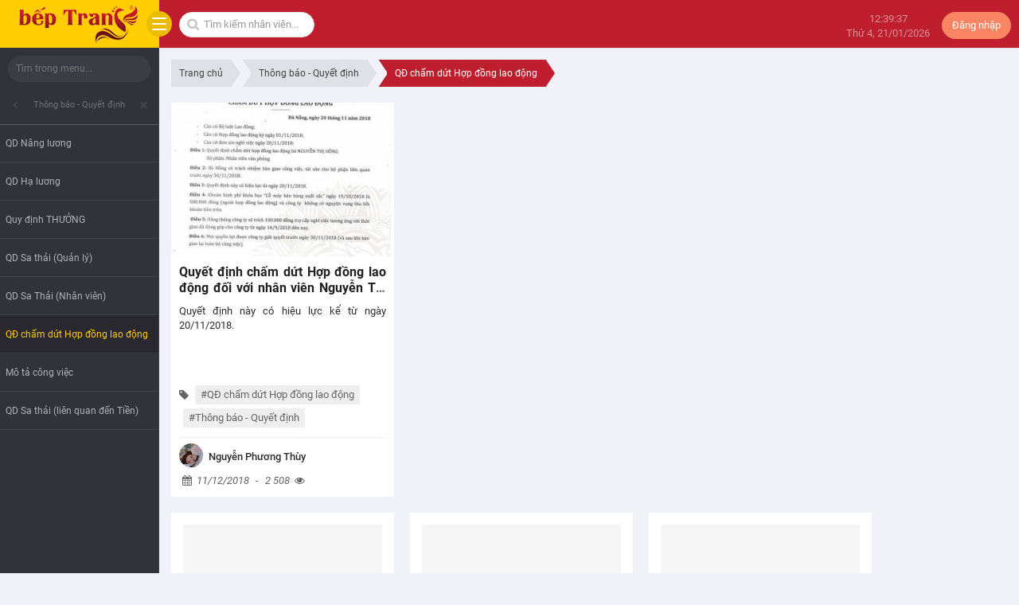

--- FILE ---
content_type: text/html; charset=UTF-8
request_url: https://os.beptrang.vn/doc/qd-cham-dut-hop-dong-lao-dong
body_size: 5370
content:
        
<!DOCTYPE html>
<html lang="vi">
<head>
<meta http-equiv="Content-Type" content="text/html; charset=utf-8">
<meta http-equiv="X-UA-Compatible" content="IE=edge">
<meta name="viewport" content="width=device-width, initial-scale=1.0, maximum-scale=1.0, user-scalable=0">
<meta name="language" content="vi">
<title>QĐ chấm dứt Hợp đồng lao động</title>
<meta name="description" content="QĐ chấm dứt Hợp đồng lao động">
<meta name="keywords" content="QĐ chấm dứt Hợp đồng lao động">
<meta property="og:title" content="QĐ chấm dứt Hợp đồng lao động">
<meta property="og:type" content="webpage">
<meta property="og:description" content="QĐ chấm dứt Hợp đồng lao động">
<meta property="og:site_name" content="Bếp Trang | Da Nang Local Food since 1972">
<meta property="og:image" itemprop="thumbnailUrl" content="https://os.beptrang.vn/uploads/images/site/bep-Trang-Mi-Quang-Ech.jpg">
<meta property="og:url" content="https://os.beptrang.vn/doc/qd-cham-dut-hop-dong-lao-dong">
<meta name="copyright" content="Copyright © 2018 - OS Bếp Trang">
<meta name="author" itemprop="author" content="OS Bếp Trang">
<meta name="resource-type" content="document">
<meta name="distribution" content="global">
<meta name="robots" content="index, archive, follow, noodp">
<meta name="googlebot" content="index, archive, follow, noodp">
<meta name="msnbot" content="all, index, follow">
<meta name="revisit-after" content="1 days">
<meta name="rating" content="general">
<link rel="apple-touch-icon" sizes="57x57" href="https://os.beptrang.vn/images/logos/57x57.png">
<link rel="apple-touch-icon" sizes="60x60" href="https://os.beptrang.vn/images/logos/60x60.png">
<link rel="apple-touch-icon" sizes="72x72" href="https://os.beptrang.vn/images/logos/72x72.png">
<link rel="apple-touch-icon" sizes="76x76" href="https://os.beptrang.vn/images/logos/76x76.png">
<link rel="apple-touch-icon" sizes="114x114" href="https://os.beptrang.vn/images/logos/114x114.png">
<link rel="apple-touch-icon" sizes="120x120" href="https://os.beptrang.vn/images/logos/120x120.png">
<link rel="apple-touch-icon" sizes="144x144" href="https://os.beptrang.vn/images/logos/144x144.png">
<link rel="apple-touch-icon" sizes="152x152" href="https://os.beptrang.vn/images/logos/152x152.png">
<link rel="apple-touch-icon" sizes="180x180" href="https://os.beptrang.vn/images/logos/180x180.png">
<link rel="icon" type="image/png" sizes="192x192"  href="https://os.beptrang.vn/images/logos/192x192.png">
<link rel="icon" type="image/png" sizes="96x96" href="https://os.beptrang.vn/images/logos/96x96.png">
<link rel="icon" type="image/png" sizes="32x32" href="https://os.beptrang.vn/images/logos/32x32.png">
<link rel="icon" type="image/png" sizes="16x16" href="https://os.beptrang.vn/images/logos/16x16.png">
<link rel="shortcut icon" type="image/x-icon" href="https://os.beptrang.vn/images/logos/favicon.ico">
<link rel="icon" type="image/x-icon" href="https://os.beptrang.vn/images/logos/favicon.ico">

<!--Core CSS -->
<link rel="stylesheet" type="text/css" href="https://os.beptrang.vn/bs3/css/bootstrap.min.css" charset="utf-8" media="all">
<link rel="stylesheet" type="text/css" href="https://os.beptrang.vn/js/jquery-ui/jquery-ui-1.10.1.custom.min.css">
<link rel="stylesheet" type="text/css" href="https://os.beptrang.vn/css/animate.css" media="all">
<link rel="stylesheet" type="text/css" href="https://os.beptrang.vn/css/fileinput.css" media="all">
<link rel="stylesheet" type="text/css" href="https://os.beptrang.vn/js/jquery.calendar/jquery.datetimepicker.css">
<link rel="stylesheet" type="text/css" href="https://os.beptrang.vn/js/bootstrap-tagsinput/bootstrap-tagsinput.css">
<!-- DataTables CSS -->
<link rel="stylesheet" type="text/css" href="https://os.beptrang.vn/js/data-tables/dataTables.bootstrap.css">
<link rel="stylesheet" type="text/css" href="https://os.beptrang.vn/js/data-tables/jquery.dataTables.css">
<!-- Bootstrap-select CSS -->
<link rel="stylesheet" type="text/css" href="https://os.beptrang.vn/js/bootstrap-select/css/bootstrap-select.min.css">
<!-- Custom styles for this template -->
<link rel="stylesheet" type="text/css" href="https://os.beptrang.vn/css/style.css?ver=5.25012021">
<link rel="stylesheet" type="text/css" href="https://os.beptrang.vn/js/mmenu/jquery.mmenu.all.css?ver=5.25012021">
<link rel="stylesheet" type="text/css" href="https://os.beptrang.vn/css/style-responsive.css?ver=5.25012021" media="all">
<link rel="stylesheet" type="text/css" href="https://os.beptrang.vn/js/fancybox/jquery.fancybox.min.css">
<!-- Bootstrap-reset CSS -->
<link rel="stylesheet" type="text/css" href="https://os.beptrang.vn/css/bootstrap-reset.css?ver=5.25012021">
<!-- Core js-->
<script type="text/javascript" src="https://os.beptrang.vn/js/jquery.min.js"></script>
<script type="text/javascript" src="https://os.beptrang.vn/js/jquery-ui/jquery-ui-1.10.1.custom.min.js"></script>
<script type="text/javascript" src="https://os.beptrang.vn/bs3/js/bootstrap.min.js"></script>
<script type="text/javascript" src="https://os.beptrang.vn/js/jquery.nicescroll.js"></script>
<script type="text/javascript" src="https://os.beptrang.vn/js/jquery.easing.1.3.min.js"></script>
<!-- DataTables JavaScript -->
<script type="text/javascript" src="https://os.beptrang.vn/js/data-tables/jquery.dataTables.min.js"></script>
<script type="text/javascript" src="https://os.beptrang.vn/js/data-tables/dataTables.bootstrap.min.js"></script>
<script type="text/javascript" src="https://os.beptrang.vn/js/data-tables/dataTables.rowGroup.min.js"></script>
<script type="text/javascript" src="https://os.beptrang.vn/js/data-tables/dataTables.fixedHeader.min.js"></script>
<!-- Bootstrap-select JavaScript -->
<script type="text/javascript" src="https://os.beptrang.vn/js/bootstrap-select/js/bootstrap-select.min.js"></script>
<!-- Bootstrap-typeahead JavaScript -->
<script type="text/javascript" src="https://os.beptrang.vn/js/bootstrap-typeahead/bootstrap-typeahead.min.js"></script>
<!-- Bootstrap-tagsinput JavaScript -->
<script type="text/javascript" src="https://os.beptrang.vn/js/bootstrap-tagsinput/bootstrap-tagsinput.min.js"></script>
<!-- Common script init for all pages-->
<script type="text/javascript" src="https://os.beptrang.vn/js/mmenu/jquery.mmenu.all.js"></script>
<script type="text/javascript" src="https://os.beptrang.vn/js/fileinput/fileinput.js"></script>
<script type="text/javascript" src="https://os.beptrang.vn/js/auto-numeric.js"></script>
<script type="text/javascript" src="https://os.beptrang.vn/js/jquery.validate.min.js"></script>
<script type="text/javascript" src="https://os.beptrang.vn/js/jquery.calendar/jquery.datetimepicker.js"></script>
<script type="text/javascript" src="https://os.beptrang.vn/js/autosize.min.js"></script>
<script type="text/javascript" src="https://os.beptrang.vn/js/fancybox/jquery.fancybox.min.js"></script>
<script type="text/javascript" src="https://os.beptrang.vn/js/scripts.js?ver=5.25012021"></script>
<script type="text/javascript" src="https://os.beptrang.vn/js/jquery.boxes.js?ver=5.25012021"></script>
<!--[if lt IE 9]>
<script src="https://os.beptrang.vn/js/ie8-responsive-file-warning.js"></script>
<script src="https://oss.maxcdn.com/libs/html5shiv/3.7.0/html5shiv.js"></script>
<script src="https://oss.maxcdn.com/libs/respond.js/1.3.0/respond.min.js"></script>
<![endif]-->
<script>
    $(function() {
        $('nav#menu').mmenu({
            setSelected	: true,
            counters	: true,
            sidebar		: {
                collapsed		: {
                    use 			: '(max-width: 960px)',
                    size			: 40
                },
                expanded		: {
                    use 			: '(min-width: 961px)',
                    size			: 35
                }
            },
            navbar 		: {
                title	: 'OS BẾP TRANG'
            },
            navbars 	: [
                {
                    position	: 'top',
                    content		: [ 'searchfield' ]
                }, {
                    position	: 'top',
                    content		: [
                        'prev',
                        'title',
                        'close'
                    ]
                }
            ],
            searchfield : {
                placeholder     : 'Tìm trong menu...',
                panel           : true,
                showTextItems   : true
            },
            keyboardNavigation: true
        }, {
            searchfield: {
                clear           : true
            }
        });
        $('nav#menu').find('#mm-1 li.mm-listitem_selected').children('a').click();
    });
</script></head>
<body>
<script>(function(d, s, id) {
  var js, fjs = d.getElementsByTagName(s)[0];
  if (d.getElementById(id)) return;
  js = d.createElement(s); js.id = id;
  js.src = 'https://connect.facebook.net/vi_VN/sdk.js#xfbml=1&version=v9.0&appId=3717579995003701&autoLogAppEvents=1';
  fjs.parentNode.insertBefore(js, fjs);
}(document, 'script', 'facebook-jssdk'));</script>
<div id="container">
    <header class="header fixed-top clearfix">
	<!--logo start-->
	<div class="brand">
		<a href="https://os.beptrang.vn" class="logo logo-sm">
			<img src="/uploads/images/site/logo.png" alt="BẾP TRANG - OS | Technology Solutions">
		</a>
		<div class="sidebar-toggle-box">
            <a href="#menu" class="hamburger hamburger--collapse"><span class="hamburger-box"><span class="hamburger-inner"></span></span></a>
		</div>
	</div>
	<!--logo end-->
	<div class="top-nav clearfix">
        <ul class="nav pull-left top-menu">
            <li id="_search" class="box-search">
                <form action="/" method="get">
                    <input type="hidden" name="ol" value="user">
                    <input type="hidden" name="op" value="search">
                    <input type="text" class="form-control search" name="key" placeholder="Tìm kiếm nhân viên..." autocomplete="off">
                </form>
                <div id="r_search"></div>
            </li>
        </ul>
		<!--clock & user info start-->
		<ul class="nav pull-right top-menu">
			<li class="clock">
				<div class="clockcenter">
					<digiclock>12:45:25</digiclock><br>
					<digidate style="white-space: nowrap;">Thứ 2, 01/01/2014</digidate>
				</div>
			</li>
                        <li>
                <button class="btn btn-danger btn-round" onclick="Forward('https://os.beptrang.vn/?ol=login');">Đăng nhập</button>
            </li>
            		</ul>
		<!--clock & user info end-->
	</div>
</header>    <section id="main-content">
        <section id="wrapper" class="wrapper">
            <!-- Menu path -->
<div class="row">
	<div class="col-md-12 box-abs">
        <ul class="breadcrumbs-alt"><li><a href="/">Trang chủ</a></li><li><a href="https://os.beptrang.vn/doc" title="Thông báo - Quyết định">Thông báo - Quyết định</a></li><li><a class="current" href="https://os.beptrang.vn/doc/qd-cham-dut-hop-dong-lao-dong" title="QĐ chấm dứt Hợp đồng lao động">QĐ chấm dứt Hợp đồng lao động</a></li></ul>	</div>
</div>
<!-- /.row -->
<div class="row">
	<div class="col-lg-12">
        <div class="public-blog">
            <div id="_blog" class="public-list clearfix"><div class="blog-item"><div class="blog-box"><div class="img"><a href="https://os.beptrang.vn/doc/quyet-dinh-cham-dut-hop-dong-lao-dong-doi-voi-nhan-vien-nguyen-thi-hong-van-phong-dieu-hanh-20-11-2018" title="Quyết định chấm dứt Hợp đồng lao động đối với nhân viên Nguyễn Thị Hồng - Văn phòng điều hành (20/11/2018)"><img src="https://os.beptrang.vn/uploads/blog/post-quyet-dinh-cham-dut-hop-dong-lao-dong-doi-voi-nhan-vien-604-1544525578.jpg" alt="Quyết định chấm dứt Hợp đồng lao động đối với nhân viên Nguyễn Thị Hồng - Văn phòng điều hành (20/11/2018)"></a></div><div class="blog-description"><div class="blog-text"><h2 class="blog-title"><a href="https://os.beptrang.vn/doc/quyet-dinh-cham-dut-hop-dong-lao-dong-doi-voi-nhan-vien-nguyen-thi-hong-van-phong-dieu-hanh-20-11-2018" title="Quyết định chấm dứt Hợp đồng lao động đối với nhân viên Nguyễn Thị Hồng - Văn phòng điều hành (20/11/2018)">Quyết định chấm dứt Hợp đồng lao động đối với nhân viên Nguyễn Thị Hồng - Văn phòng điều hành (20/11/2018)</a></h2><p class="blog-comment">Quyết định này có hiệu lực kể từ ngày 20/11/2018.</p></div><div class="blog-tags"><a href="https://os.beptrang.vn/doc/qd-cham-dut-hop-dong-lao-dong" title="QĐ chấm dứt Hợp đồng lao động">#QĐ chấm dứt Hợp đồng lao động</a><a href="https://os.beptrang.vn/doc" title="Thông báo - Quyết định">#Thông báo - Quyết định</a></div><div class="blog-user"><div class="blog-avatar"><a target="_blank" href="https://os.beptrang.vn/?ol=user&op=portal&id=255" data-toggle="tooltip" data-placement="top" title="Portal nhân viên"><img src="/uploads/user/sm_btu_1575365422_5ed44064f8c76fe3070c23b392d10511.jpg" title="Nguyễn Phương Thùy"></a></div><div class="blog-user-cap"><h4><a target="_blank" href="https://os.beptrang.vn/?ol=user&op=portal&id=255" data-toggle="tooltip" data-placement="top" title="Portal nhân viên">Nguyễn Phương Thùy</a></h4></div></div><div class="blog-stats"><span class="time"><i class="fa fa-calendar fa-fw"></i> <span data-toggle="tooltip" data-placement="right" title="11/12/2018 17:52">11/12/2018</span></span> - <span class="views">2 508 <i class="fa fa-eye fa-fw"></i></span></div></div></div></div></div><div id="fb_loading" class="clearfix"><div class="fb-loading-cell"><div class="fb-cell-box"><div class="image"></div><div class="text"><div class="text-line"></div><div class="text-line"></div><div class="text-line"></div><div class="text-line"></div><div class="text-line"></div></div></div></div><div class="fb-loading-cell"><div class="fb-cell-box"><div class="image"></div><div class="text"><div class="text-line"></div><div class="text-line"></div><div class="text-line"></div><div class="text-line"></div><div class="text-line"></div></div></div></div><div class="fb-loading-cell"><div class="fb-cell-box"><div class="image"></div><div class="text"><div class="text-line"></div><div class="text-line"></div><div class="text-line"></div><div class="text-line"></div><div class="text-line"></div></div></div></div></div>                    <script type="text/javascript">
                        var page = 1;
                        var is_busy = false;
                        var stopped = false;
                        $(window).scroll(function() {
                            if($(window).scrollTop() + $(window).height() >= $(document).height()) {
                                if (is_busy == true){
                                    return false;
                                }
                                if (stopped == true){
                                    return false;
                                }
                                is_busy = true;
                                page++;
                                $('#fb_loading').show();
                                $.ajax({
                                    url         : '/action.php',
                                    type        : 'POST',
                                    data        : {
                                        'url'   : 'post',
                                        'page'  : page,
                                        'menu'  : 48,
                                        'gird'  : 1},
                                    dataType    : 'json',
                                    success     : function (data) {
                                        if(parseInt(data.limit)>0)
                                            stopped = false;
                                        else
                                            stopped = true;
                                        $('#_blog').append(data.post);
                                    },
                                    statusCode: {
                                        401: function() {
                                            window.location.href = '/?ol=login';
                                        }
                                    }
                                }).always(function() {
                                    $('#fb_loading').hide();
                                    is_busy = false;
                                });
                                return false;
                            }
                        });
                    </script>
                        </div>
	</div>
</div>

        </section>
        <footer class="footer">
	<div class="box-wrap clearfix">
        <div class="copyright"><p>2018 &copy; OS - Bếp Trang.</p></div>
	</div>
</footer>    </section>
    <!-- Modal -->
    <div class="modal fade" id="_os_modal" tabindex="-1" role="dialog" aria-labelledby="myModalLabel" aria-hidden="true">&nbsp;</div>
    <!-- /.Modal -->

<a href="javascript:void(0)" title="Lên đầu trang" id="go-top"></a>
<div id="_loading"></div>
<nav id="menu">
    <ul>
        <li><a href="https://os.beptrang.vn/blog/tu-than"><i class="fa fa-newspaper-o"></i> Blogs</a><ul><li><a href="https://os.beptrang.vn/blog/tu-than">Tu Thân</a></li><li><a href="https://os.beptrang.vn/blog/tony-buoi-sang">Tony buổi sáng</a></li><li><a href="https://os.beptrang.vn/blog/doi-song-nhan-vien">Đời sống nhân viên</a></li><li><a href="https://os.beptrang.vn/blog/chuyen-muc-blog-kinh-doanh">Bài học KINH DOANH</a></li><li><a href="https://os.beptrang.vn/blog/tin-tuyen-dung">Tin tuyển dụng</a></li><li><a href="https://os.beptrang.vn/blog/thuong-nghi-viec">Lương - phụ cấp NV nghỉ việc</a></li><li><a href="https://os.beptrang.vn/blog/tu-thien">Từ thiện hằng tuần</a></li><li><a href="https://os.beptrang.vn/blog/ky-luat-quan-trong">Kỷ luật (Quan trọng)</a></li><li><a href="https://os.beptrang.vn/blog/tu-thien-benh-vien">Từ thiện Bệnh viện</a></li><li><a href="https://os.beptrang.vn/blog/quyet-dinh-bo-nhiem">Quyết định Bổ Nhiệm</a></li></ul></li><li class="Selected"><a href="https://os.beptrang.vn/doc/noi-quy-checklist"><i class="fa fa-book"></i> Thông báo - Quyết định</a><ul><li><a href="https://os.beptrang.vn/doc/qd-nang-luong">QD Nâng lương</a></li><li><a href="https://os.beptrang.vn/doc/qd-ha-luong">QD Hạ lương</a></li><li><a href="https://os.beptrang.vn/doc/quy-dinh-thuong">Quy định THƯỞNG</a></li><li><a href="https://os.beptrang.vn/doc/qd-sa-thai-thoi-viec">QD Sa thải (Quản lý)</a></li><li><a href="https://os.beptrang.vn/doc/qd-sa-thai-nhan-vien">QD Sa Thải (Nhân viên)</a></li><li class="Selected"><a href="https://os.beptrang.vn/doc/qd-cham-dut-hop-dong-lao-dong">QĐ chấm dứt Hợp đồng lao động</a></li><li><a href="https://os.beptrang.vn/doc/mo-ta-cong-viec">Mô tả công việc </a></li><li><a href="https://os.beptrang.vn/doc/qd-sa-thai-an-cap-tien">QD Sa thải (liên quan đến Tiền)</a></li></ul></li><li><a href="https://os.beptrang.vn/khen-thuong/tuong-thuong-du-lich-nuoc-ngoai"><i class="fa fa-newspaper-o"></i> Blog Khen thưởng</a><ul><li><a href="https://os.beptrang.vn/khen-thuong/tuong-thuong-du-lich-nuoc-ngoai">Du lịch nước ngoài</a></li><li><a href="https://os.beptrang.vn/khen-thuong/nhan-vien-xuat-sac-tuan">Nhân viên xuất sắc TUẦN</a></li><li><a href="https://os.beptrang.vn/khen-thuong/khen-thuong-cua-hang-xuat-sac">Chi nhánh xuất sắc TUẦN</a></li><li><a href="https://os.beptrang.vn/khen-thuong/vua-ban-hang-ca-nhan">Vua bán hàng - Cá nhân</a></li><li><a href="https://os.beptrang.vn/khen-thuong/vua-ban-hang-tap-the">Vua bán hàng - Tập thể</a></li><li><a href="https://os.beptrang.vn/khen-thuong/nguoi-truyen-cam-hung">Người truyền cảm hứng</a></li><li><a href="https://os.beptrang.vn/khen-thuong/y-tuong-kinh-doanh-sang-tao">Ý tưởng kinh doanh sáng tạo</a></li><li><a href="https://os.beptrang.vn/khen-thuong/nha-dao-tao-quan-ly-xuat-sac">Nhà đào tạo Quản lý xuất sắc</a></li><li><a href="https://os.beptrang.vn/khen-thuong/nhan-vien-ham-hoc-hoi">Nhân viên Ham học hỏi</a></li><li><a href="https://os.beptrang.vn/khen-thuong/khen-thuong-nhan-vien-co-tieu-chuan-cao-trong-cong-viec-790tbbbv28">Nhân viên tiêu chuẩn cao</a></li><li><a href="https://os.beptrang.vn/khen-thuong/tap-the-truyen-cam-hung">Tập thể Truyền cảm hứng</a></li><li><a href="https://os.beptrang.vn/khen-thuong/nha-tuyen-dung-xuat-sac">Nhà tuyển dụng xuất sắc</a></li><li><a href="https://os.beptrang.vn/khen-thuong/tai-nang-dien-xuat">Tài Năng Diễn Xuất</a></li><li><a href="https://os.beptrang.vn/khen-thuong/chi-nhanh-co-chat-luong-san-pham-tot-nhat">Chi nhánh có chất lượng sản phẩm tốt nhất</a></li><li><a href="https://os.beptrang.vn/khen-thuong/tap-the-doan-ket-vung-manh">Tập thể đoàn kết vững mạnh</a></li><li><a href="https://os.beptrang.vn/khen-thuong/nhan-vien-thuyet-trinh-xuat-sac">Nhân viên thuyết trình xuất sắc</a></li><li><a href="https://os.beptrang.vn/khen-thuong/a-level-tren-90-diem">"A LEVEL" trên 90 điểm</a></li><li><a href="https://os.beptrang.vn/khen-thuong/hoan-thanh-xuat-sac-cong-tac-xay-dung-quy-trinh-cong-ty">Hoàn thành xuất sắc công tác xây dựng quy trình công ty</a></li><li><a href="https://os.beptrang.vn/khen-thuong/quan-ly-xuat-sac">Quản Lý Xuất Sắc</a></li><li><a href="https://os.beptrang.vn/khen-thuong/giao-tiep-xuat-sac-voi-khach-hang">Giao tiếp xuất sắc với khách hàng</a></li><li><a href="https://os.beptrang.vn/khen-thuong/van-phong-xuat-sac">Văn Phòng Xuất Sắc</a></li><li><a href="https://os.beptrang.vn/khen-thuong/nhan-vien-xuat-sac-thang">Nhân viên xuất sắc THÁNG</a></li><li><a href="https://os.beptrang.vn/khen-thuong/chi-nhanh-xuat-sac-thang">Chi nhánh xuất sắc THÁNG</a></li><li><a href="https://os.beptrang.vn/khen-thuong/cong-bo-qd-thuong-upsell">Công bố QD thưởng UPSELL</a></li><li><a href="https://os.beptrang.vn/khen-thuong/nhan-vien-xs-nhat-quy">Nhân viên XS nhất Quý</a></li></ul></li><li><a href="https://os.beptrang.vn/tu-thien-p3vi23ychl"><i class="fa fa-newspaper-o"></i> Tin Từ thiện</a></li><li><a href="https://os.beptrang.vn/job"><i class="fa fa-calendar-o"></i> Công việc</a></li>    </ul>
</nav><script>!function(d,s,id){var js,fjs=d.getElementsByTagName(s)[0],p=/^http:/.test(d.location)?'http':'https';if(!d.getElementById(id)){js=d.createElement(s);js.id=id;js.src=p+'://platform.twitter.com/widgets.js';fjs.parentNode.insertBefore(js,fjs);}}(document, 'script', 'twitter-wjs');</script>

</body>
</html>
    

--- FILE ---
content_type: text/css
request_url: https://os.beptrang.vn/css/fileinput.css
body_size: 979
content:
/*!
 * @copyright Copyright &copy; Kartik Visweswaran, Krajee.com, 2014 - 2015
 * @package bootstrap-fileinput
 * @version 4.1.9
 *
 * File input styling for Bootstrap 3.0
 * Built for Yii Framework 2.0
 * Author: Kartik Visweswaran
 * Year: 2015
 * For more Yii related demos visit http://demos.krajee.com
 */
.file-input {
    overflow-x: auto;
}

.file-loading {
    top: 0;
    right: 0;
    width: 25px;
    height: 25px;
    font-size: 999px;
    text-align: right;
    color: #fff;
    background: transparent url('../images/loading.gif') top left no-repeat;
    border: none;
}

.btn-file {
    position: relative;
    overflow: hidden;
}

.btn-file input[type=file] {
    position: absolute;
    top: 0;
    right: 0;
    min-width: 100%;
    min-height: 100%;
    text-align: right;
    opacity: 0;
    filter: alpha(opacity=0);
    opacity: 0;
    background: none repeat scroll 0 0 transparent;
    cursor: inherit;
    display: block;
}

.file-caption .glyphicon {
    display: inline-block;
    min-width: 18px;
    margin-top: 2px;
}

.file-caption-name {
    display: inline-block;
    overflow: hidden;
    max-height: 20px;
    word-break: break-all;
}

.file-caption-ellipsis {
    position: absolute;
    right: 10px;
    margin-top: -6px;
    font-size: 1.2em;
    display: none;
    font-weight: bold;
    cursor: default;
}

.kv-has-ellipsis .file-caption-ellipsis {
    display: inline;
}

.kv-has-ellipsis {
    padding-right: 17px;
}

.kv-search-container .kv-search-clear {
    position: absolute;
    padding: 10px;
    right: 0px;
}

.file-error-message {
    background-color: #f2dede;
    color: #a94442;
    text-align: center;
    padding: 5px;
}

.file-error-message pre, .file-error-message ul {
    margin: 5px 0;
    text-align: left;
}

.file-caption-disabled {
    background-color: #EEEEEE;
    cursor: not-allowed;
    opacity: 1;
}

.file-input .btn[disabled], .file-input .btn .disabled {
    cursor: not-allowed;
}

.file-preview {
    border: 1px solid #ddd;
    padding: 5px;
    width: 100%;
    margin-bottom: 5px;
}

.file-preview-frame {
    background-color: #ffffff;
    display: table;
    margin: 5px;
    height: 80px;
	-webkit-box-shadow: 0 0 5px #c7c7c7;
	-moz-box-shadow: 0 0 5px #c7c7c7;
	box-shadow: 0 0 5px #c7c7c7;
	-ms-box-shadow: 0 0 5px #c7c7c7;
	-o-box-shadow: 0 0 5px #c7c7c7;
    padding: 5px;
    float: left;
    text-align: center;
    vertical-align: middle;
}

.file-preview-frame:hover {
	-webkit-box-shadow: 0 0 5px #304a54;
	-moz-box-shadow: 0 0 5px #304a54;
	box-shadow: 0 0 5px #304a54;
	-ms-box-shadow: 0 0 5px #304a54;
	-o-box-shadow: 0 0 5px #304a54;
}

.file-preview-image {
	max-height: 120px;
	max-width: 250px;
	vertical-align: middle;
	overflow: hidden;
}

.file-preview-text {
	width: 150px;
	color: #428bca;
	font-size: 11px;
	text-align: center;
}

.file-preview-other {
	padding-top: 48px;
	text-align: center;
}

.file-preview-other i {
	font-size: 2.4em;
}

.file-other-error {
	width: 100%;
	padding-top: 30px;
	text-align: right
}

.file-input-new .file-preview, .file-input-new .close, .file-input-new .glyphicon-file,
.file-input-new .fileinput-remove-button, .file-input-new .fileinput-upload-button,
.file-input-ajax-new .fileinput-remove-button, .file-input-ajax-new .fileinput-upload-button {
    display: none;
}

.loading {
    background: transparent url('../images/loading.gif') no-repeat scroll center center content-box !important;
}

.wrap-indicator {
    font-weight: bold;
    color: #245269;
    cursor: pointer;
}

.file-actions {
    text-align: left;
    padding: 0 5px 5px;
}
.file-actions .btn-default {
    background-color: transparent;
}

.file-footer-buttons {
    float: right;
}
.file-footer-buttons .btn-xs,
.file-footer-buttons .btn-group-xs > .btn {
	padding: 2px 5px;
	font-size: 12px;
	line-height: 1;
}

.file-thumbnail-footer .file-caption-name {
    padding-top: 4px;
    font-size: 11px;
    color: #777;
}

.file-upload-indicator {
    padding-top: 2px;
    cursor: default;
}

.file-drop-zone {
    border: 1px dashed #aaa;
    height: 100%;
    text-align: center;
    vertical-align: middle;
    margin: 5px 15px 5px 5px;
    padding: 5px;
}

.file-drop-zone-title {
    color: #aaa;
    font-size: 40px;
    padding: 50px 10px;
}

.highlighted {
    border: 2px dashed #999 !important;
    background-color: #f0f0f0;
}

.file-uploading {
    background-image: url('../images/loading-sm.gif');
    background-position: center bottom 10px;
    background-repeat: no-repeat;
    opacity: 0.6;
}

.file-icon-large {
    font-size: 1.2em;
}

--- FILE ---
content_type: text/css
request_url: https://os.beptrang.vn/js/data-tables/dataTables.bootstrap.css
body_size: 934
content:
div.dataTables_length label {
    float: left;
    text-align: left;
    font-weight: normal;
}
div.dataTables_length label+label.checkbox-inline:nth-child(2),
div.dataTables_length label+label.radio-inline:nth-child(2) {
    margin-left: 50px;
}
div.dataTables_length label.checkbox-inline,
div.dataTables_length label.radio-inline {
    margin-top: 3px;
}

div.dataTables_length select {
    width: 75px;
}

div.dataTables_filter label {
    float: right;
    font-weight: normal;
}
div.dataTables_filter label b {
    font-weight: 600;
}

div.dataTables_filter input {
    width: 16em;
}

div.dataTables_info {
    padding-top: 8px;
}

div.dataTables_paginate {
    float: right;
    margin: 0;
}

div.dataTables_paginate ul.pagination {
    margin: 0;
    white-space: nowrap;
}

table.dataTable,
table.dataTable td,
table.dataTable th {
    -webkit-box-sizing: content-box;
    -moz-box-sizing: content-box;
    box-sizing: content-box;
}

table.dataTable {
    clear: both;
    margin-top: 6px !important;
    margin-bottom: 6px !important;
    max-width: none !important;
}

table.dataTable thead .sorting,
table.dataTable thead .sorting_asc,
table.dataTable thead .sorting_desc,
table.dataTable thead .sorting_asc_disabled,
table.dataTable thead .sorting_desc_disabled {
    cursor: pointer;
}

table.dataTable th:active {
    outline: none;
}

/* Scrolling */

div.dataTables_scrollHead table {
    margin-bottom: 0 !important;
    border-bottom-left-radius: 0;
    border-bottom-right-radius: 0;
}

div.dataTables_scrollHead table thead tr:last-child th:first-child,
div.dataTables_scrollHead table thead tr:last-child td:first-child {
    border-bottom-left-radius: 0 !important;
    border-bottom-right-radius: 0 !important;
}

div.dataTables_scrollBody table {
    margin-top: 0 !important;
    margin-bottom: 0 !important;
    border-top: none;
}

div.dataTables_scrollBody tbody tr:first-child th,
div.dataTables_scrollBody tbody tr:first-child td {
    border-top: none;
}

div.dataTables_scrollFoot table {
    margin-top: 0 !important;
    border-top: none;
}

/*
 * TableTools styles
 */

.table tbody tr.active td,
.table tbody tr.active th {
    color: white;
    background-color: #08C;
}

.table tbody tr.active:hover td,
.table tbody tr.active:hover th {
    background-color: #0075b0 !important;
}

.table tbody tr.active a {
    color: white;
}

.table-striped tbody tr.active:nth-child(odd) td,
.table-striped tbody tr.active:nth-child(odd) th {
    background-color: #017ebc;
}

table.DTTT_selectable tbody tr {
    cursor: pointer;
}

div.DTTT .btn {
    font-size: 12px;
    color: #333 !important;
}

div.DTTT .btn:hover {
    text-decoration: none !important;
}

ul.DTTT_dropdown.dropdown-menu {
    z-index: 2003;
}

ul.DTTT_dropdown.dropdown-menu a {
    color: #333 !important; /* needed only when demo_page.css is included */
}

ul.DTTT_dropdown.dropdown-menu li {
    position: relative;
}

ul.DTTT_dropdown.dropdown-menu li:hover a {
    color: white !important;
    background-color: #0088cc;
}

div.DTTT_collection_background {
    z-index: 2002;
}

/* TableTools information display */

div.DTTT_print_info.modal {
    height: 150px;
    margin-top: -75px;
    text-align: center;
}

div.DTTT_print_info h6 {
    margin: 1em;
    font-size: 28px;
    font-weight: normal;
    line-height: 28px;
}

div.DTTT_print_info p {
    font-size: 14px;
    line-height: 20px;
}

/*
 * FixedColumns styles
 */

div.DTFC_LeftHeadWrapper table,
div.DTFC_LeftFootWrapper table,
div.DTFC_RightHeadWrapper table,
div.DTFC_RightFootWrapper table,
table.DTFC_Cloned tr.even {
    background-color: white;
}

div.DTFC_RightHeadWrapper table,
div.DTFC_LeftHeadWrapper table {
    margin-bottom: 0 !important;
    border-top-right-radius: 0 !important;
    border-bottom-left-radius: 0 !important;
    border-bottom-right-radius: 0 !important;
}

div.DTFC_RightHeadWrapper table thead tr:last-child th:first-child,
div.DTFC_RightHeadWrapper table thead tr:last-child td:first-child,
div.DTFC_LeftHeadWrapper table thead tr:last-child th:first-child,
div.DTFC_LeftHeadWrapper table thead tr:last-child td:first-child {
    border-bottom-left-radius: 0 !important;
    border-bottom-right-radius: 0 !important;
}

div.DTFC_RightBodyWrapper table,
div.DTFC_LeftBodyWrapper table {
    margin-bottom: 0 !important;
    border-top: none;
}

div.DTFC_RightBodyWrapper tbody tr:first-child th,
div.DTFC_RightBodyWrapper tbody tr:first-child td,
div.DTFC_LeftBodyWrapper tbody tr:first-child th,
div.DTFC_LeftBodyWrapper tbody tr:first-child td {
    border-top: none;
}

div.DTFC_RightFootWrapper table,
div.DTFC_LeftFootWrapper table {
    border-top: none;
}

table caption {
	color: #ce1126;
	text-align: left;
	font-size: 14px;
	font-weight: bold;
	line-height: 22px;
	padding: 10px 5px 5px;
}

table.dataTable thead .sorting_asc:after {
	content: "\f0de";
	float: right;
	font-family: fontawesome;
    font-size: 0.8em;
}

table.dataTable thead .sorting_desc:after {
	content: "\f0dd";
	float: right;
	font-family: fontawesome;
    font-size: 0.8em;
}

table.dataTable thead .sorting:after {
	content: "\f0dc";
    color: #f37d72;
    font-size: 0.9em;
	float: right;
	font-family: fontawesome;
}

table.dataTable tr.group td {
    background-color: #cfd0d6 !important;
    border-color: rgba(255, 255, 255, 0.7);
    color: #3d3d3d;
    font-weight: bold;
    padding: 12px 8px;
}
table.dataTable tr.group td input[type="checkbox"],
table.dataTable tr.group td input[type="radio"] {
    background-color: #ffffff;
}

--- FILE ---
content_type: text/css
request_url: https://os.beptrang.vn/js/data-tables/jquery.dataTables.css
body_size: 1584
content:
/*
 * Table styles
 */
table.dataTable {
  width: 100%;
  margin: 0 auto;
  clear: both;
  border-spacing: 0;
  /*
   * Header and footer styles
   */
  /*
   * Body styles
   */
}
table.dataTable thead th,
table.dataTable tfoot th {
  font-weight: 600;
}
table.dataTable thead th,
table.dataTable thead td {
  padding: 10px 3px;
  border-bottom: none;
  background-color: #f5f5f5;
}
table.dataTable thead th:active,
table.dataTable thead td:active {
  outline: none;
}
table.dataTable tfoot th,
table.dataTable tfoot td {
  padding: 10px 5px;
}
table.dataTable thead .sorting_asc,
table.dataTable thead .sorting_desc,
table.dataTable thead .sorting {
  cursor: pointer;
  *cursor: hand;
}
table.dataTable tbody tr {
  background-color: transparent;
}
table.dataTable tbody tr.selected {
  background-color: #b0bed9;
}
table.dataTable tbody th,
table.dataTable tbody td {
  padding: 7px 5px;
  line-height: 20px;
}
table.dataTable.row-border tbody th, table.dataTable.row-border tbody td, table.dataTable.display tbody th, table.dataTable.display tbody td {
  border-top: 1px solid #dddddd;
}
table.dataTable.row-border tbody tr:first-child th,
table.dataTable.row-border tbody tr:first-child td, table.dataTable.display tbody tr:first-child th,
table.dataTable.display tbody tr:first-child td {
  border-top: none;
}
table.dataTable.cell-border tbody th, table.dataTable.cell-border tbody td {
  border-top: 1px solid #dddddd;
  border-right: 1px solid #dddddd;
}
table.dataTable.cell-border tbody tr th:first-child,
table.dataTable.cell-border tbody tr td:first-child {
  border-left: 1px solid #dddddd;
}
table.dataTable.cell-border tbody tr:first-child th,
table.dataTable.cell-border tbody tr:first-child td {
  border-top: none;
}
table.dataTable.stripe tbody tr.even, table.dataTable.display tbody tr.even {
  background-color: #f9f9f9;
}
table.dataTable.stripe tbody tr.even.selected, table.dataTable.display tbody tr.even.selected {
  background-color: #abb9d3;
}
table.dataTable.hover tbody tr:hover,
table.dataTable.hover tbody tr.even:hover,
table.dataTable.hover tbody tr.odd:hover, table.dataTable.display tbody tr:hover,
table.dataTable.display tbody tr.even:hover,
table.dataTable.display tbody tr.odd:hover {
  background-color: #fbffc2;
}
table.dataTable.hover tbody tr:hover.selected,
table.dataTable.hover tbody tr.even:hover.selected,
table.dataTable.hover tbody tr.odd:hover.selected, table.dataTable.display tbody tr:hover.selected,
table.dataTable.display tbody tr.even:hover.selected,
table.dataTable.display tbody tr.odd:hover.selected {
  background-color: #a9b7d1;
}
table.dataTable.order-column tbody tr > .sorting_1,
table.dataTable.order-column tbody tr > .sorting_2,
table.dataTable.order-column tbody tr > .sorting_3, table.dataTable.display tbody tr > .sorting_1,
table.dataTable.display tbody tr > .sorting_2,
table.dataTable.display tbody tr > .sorting_3 {
  background-color: #f9f9f9;
}
table.dataTable.order-column tbody tr.selected > .sorting_1,
table.dataTable.order-column tbody tr.selected > .sorting_2,
table.dataTable.order-column tbody tr.selected > .sorting_3, table.dataTable.display tbody tr.selected > .sorting_1,
table.dataTable.display tbody tr.selected > .sorting_2,
table.dataTable.display tbody tr.selected > .sorting_3 {
  background-color: #acbad4;
}
table.dataTable.display tbody tr.even > .sorting_1, table.dataTable.order-column.stripe tbody tr.even > .sorting_1 {
  background-color: #f1f1f1;
}
table.dataTable.display tbody tr.even > .sorting_2, table.dataTable.order-column.stripe tbody tr.even > .sorting_2 {
  background-color: #f3f3f3;
}
table.dataTable.display tbody tr.even > .sorting_3, table.dataTable.order-column.stripe tbody tr.even > .sorting_3 {
  background-color: whitesmoke;
}
table.dataTable.display tbody tr.even.selected > .sorting_1, table.dataTable.order-column.stripe tbody tr.even.selected > .sorting_1 {
  background-color: #a6b3cd;
}
table.dataTable.display tbody tr.even.selected > .sorting_2, table.dataTable.order-column.stripe tbody tr.even.selected > .sorting_2 {
  background-color: #a7b5ce;
}
table.dataTable.display tbody tr.even.selected > .sorting_3, table.dataTable.order-column.stripe tbody tr.even.selected > .sorting_3 {
  background-color: #a9b6d0;
}
table.dataTable.display tbody tr.odd > .sorting_1, table.dataTable.order-column.stripe tbody tr.odd > .sorting_1 {
  background-color: #f9f9f9;
}
table.dataTable.display tbody tr.odd > .sorting_2, table.dataTable.order-column.stripe tbody tr.odd > .sorting_2 {
  background-color: #fbfbfb;
}
table.dataTable.display tbody tr.odd > .sorting_3, table.dataTable.order-column.stripe tbody tr.odd > .sorting_3 {
  background-color: #fdfdfd;
}
table.dataTable.display tbody tr.odd.selected > .sorting_1, table.dataTable.order-column.stripe tbody tr.odd.selected > .sorting_1 {
  background-color: #acbad4;
}
table.dataTable.display tbody tr.odd.selected > .sorting_2, table.dataTable.order-column.stripe tbody tr.odd.selected > .sorting_2 {
  background-color: #adbbd6;
}
table.dataTable.display tbody tr.odd.selected > .sorting_3, table.dataTable.order-column.stripe tbody tr.odd.selected > .sorting_3 {
  background-color: #afbdd8;
}
table.dataTable.display tbody tr:hover > .sorting_1,
table.dataTable.display tbody tr.even:hover > .sorting_1,
table.dataTable.display tbody tr.odd:hover > .sorting_1, table.dataTable.order-column.hover tbody tr:hover > .sorting_1,
table.dataTable.order-column.hover tbody tr.even:hover > .sorting_1,
table.dataTable.order-column.hover tbody tr.odd:hover > .sorting_1 {
  background-color: #eaeaea;
}
table.dataTable.display tbody tr:hover > .sorting_2,
table.dataTable.display tbody tr.even:hover > .sorting_2,
table.dataTable.display tbody tr.odd:hover > .sorting_2, table.dataTable.order-column.hover tbody tr:hover > .sorting_2,
table.dataTable.order-column.hover tbody tr.even:hover > .sorting_2,
table.dataTable.order-column.hover tbody tr.odd:hover > .sorting_2 {
  background-color: #ebebeb;
}
table.dataTable.display tbody tr:hover > .sorting_3,
table.dataTable.display tbody tr.even:hover > .sorting_3,
table.dataTable.display tbody tr.odd:hover > .sorting_3, table.dataTable.order-column.hover tbody tr:hover > .sorting_3,
table.dataTable.order-column.hover tbody tr.even:hover > .sorting_3,
table.dataTable.order-column.hover tbody tr.odd:hover > .sorting_3 {
  background-color: #eeeeee;
}
table.dataTable.display tbody tr:hover.selected > .sorting_1,
table.dataTable.display tbody tr.even:hover.selected > .sorting_1,
table.dataTable.display tbody tr.odd:hover.selected > .sorting_1, table.dataTable.order-column.hover tbody tr:hover.selected > .sorting_1,
table.dataTable.order-column.hover tbody tr.even:hover.selected > .sorting_1,
table.dataTable.order-column.hover tbody tr.odd:hover.selected > .sorting_1 {
  background-color: #a1aec7;
}
table.dataTable.display tbody tr:hover.selected > .sorting_2,
table.dataTable.display tbody tr.even:hover.selected > .sorting_2,
table.dataTable.display tbody tr.odd:hover.selected > .sorting_2, table.dataTable.order-column.hover tbody tr:hover.selected > .sorting_2,
table.dataTable.order-column.hover tbody tr.even:hover.selected > .sorting_2,
table.dataTable.order-column.hover tbody tr.odd:hover.selected > .sorting_2 {
  background-color: #a2afc8;
}
table.dataTable.display tbody tr:hover.selected > .sorting_3,
table.dataTable.display tbody tr.even:hover.selected > .sorting_3,
table.dataTable.display tbody tr.odd:hover.selected > .sorting_3, table.dataTable.order-column.hover tbody tr:hover.selected > .sorting_3,
table.dataTable.order-column.hover tbody tr.even:hover.selected > .sorting_3,
table.dataTable.order-column.hover tbody tr.odd:hover.selected > .sorting_3 {
  background-color: #a4b2cb;
}
table.dataTable.nowrap th, table.dataTable.nowrap td {
  white-space: nowrap;
}
table.dataTable.compact thead th,
table.dataTable.compact thead td {
  padding: 5px 9px;
}
table.dataTable.compact tfoot th,
table.dataTable.compact tfoot td {
  padding: 5px 9px 3px 9px;
}
table.dataTable.compact tbody th,
table.dataTable.compact tbody td {
  padding: 4px 5px;
}
table.dataTable th.dt-left,
table.dataTable td.dt-left {
  text-align: left;
}
table.dataTable th.dt-center,
table.dataTable td.dt-center,
table.dataTable td.dataTables_empty {
  text-align: center;
}
table.dataTable th.dt-right,
table.dataTable td.dt-right {
  text-align: right;
}
table.dataTable th.dt-justify,
table.dataTable td.dt-justify {
  text-align: justify;
}
table.dataTable th.dt-nowrap,
table.dataTable td.dt-nowrap {
  white-space: nowrap;
}
table.dataTable thead th.dt-head-left,
table.dataTable thead td.dt-head-left,
table.dataTable tfoot th.dt-head-left,
table.dataTable tfoot td.dt-head-left {
  text-align: left;
}
table.dataTable thead th.dt-head-center,
table.dataTable thead td.dt-head-center,
table.dataTable tfoot th.dt-head-center,
table.dataTable tfoot td.dt-head-center {
  text-align: center;
}
table.dataTable thead th.dt-head-right,
table.dataTable thead td.dt-head-right,
table.dataTable tfoot th.dt-head-right,
table.dataTable tfoot td.dt-head-right {
  text-align: right;
}
table.dataTable thead th.dt-head-justify,
table.dataTable thead td.dt-head-justify,
table.dataTable tfoot th.dt-head-justify,
table.dataTable tfoot td.dt-head-justify {
  text-align: justify;
}
table.dataTable thead th.dt-head-nowrap,
table.dataTable thead td.dt-head-nowrap,
table.dataTable tfoot th.dt-head-nowrap,
table.dataTable tfoot td.dt-head-nowrap {
  white-space: nowrap;
}
table.dataTable tbody th.dt-body-left,
table.dataTable tbody td.dt-body-left {
  text-align: left;
}
table.dataTable tbody th.dt-body-center,
table.dataTable tbody td.dt-body-center {
  text-align: center;
}
table.dataTable tbody th.dt-body-right,
table.dataTable tbody td.dt-body-right {
  text-align: right;
}
table.dataTable tbody th.dt-body-justify,
table.dataTable tbody td.dt-body-justify {
  text-align: justify;
}
table.dataTable tbody th.dt-body-nowrap,
table.dataTable tbody td.dt-body-nowrap {
  white-space: nowrap;
}

table.dataTable,
table.dataTable th,
table.dataTable td {
  -webkit-box-sizing: content-box;
  -moz-box-sizing: content-box;
  box-sizing: content-box;
}

/*
 * Control feature layout
 */
.dataTables_wrapper {
  position: relative;
  clear: both;
  *zoom: 1;
  zoom: 1;
}
.dataTables_wrapper .dataTables_length {
  float: left;
}
.dataTables_wrapper .dataTables_filter {
  float: right;
  text-align: right;
}
.dataTables_wrapper .dataTables_filter input {
  margin-left: 0.5em;
}
.dataTables_wrapper .dataTables_info {
  clear: both;
  float: left;
  padding-top: 0.755em;
}
.dataTables_wrapper .dataTables_processing {
  color: #ffffff;
  position: absolute;
  top: 80px;
  left: 50%;
  width: 100%;
  height: 80px;
  margin-left: -50%;
  margin-top: -25px;
  padding-top: 20px;
  text-align: center;
  font-size: 1.2em;
  background-color: #be1e2d;
  background: -webkit-gradient(linear, left top, right top, color-stop(0%, rgba(255, 255, 255, 0)), color-stop(25%, rgba(190, 30, 45, 0.9)), color-stop(75%, rgba(190, 30, 45, 0.9)), color-stop(100%, rgba(255, 255, 255, 0)));
  /* Chrome,Safari4+ */
  background: -webkit-linear-gradient(left, rgba(255, 255, 255, 0) 0%, rgba(190, 30, 45, 0.9) 25%, rgba(190, 30, 45, 0.9) 75%, rgba(255, 255, 255, 0) 100%);
  /* Chrome10+,Safari5.1+ */
  background: -moz-linear-gradient(left, rgba(255, 255, 255, 0) 0%, rgba(190, 30, 45, 0.9) 25%, rgba(190, 30, 45, 0.9) 75%, rgba(255, 255, 255, 0) 100%);
  /* FF3.6+ */
  background: -ms-linear-gradient(left, rgba(255, 255, 255, 0) 0%, rgba(190, 30, 45, 0.9) 25%, rgba(190, 30, 45, 0.9) 75%, rgba(255, 255, 255, 0) 100%);
  /* IE10+ */
  background: -o-linear-gradient(left, rgba(255, 255, 255, 0) 0%, rgba(190, 30, 45, 0.9) 25%, rgba(190, 30, 45, 0.9) 75%, rgba(255, 255, 255, 0) 100%);
  /* Opera 11.10+ */
  background: linear-gradient(to right, rgba(255, 255, 255, 0) 0%, rgba(190, 30, 45, 0.9) 25%, rgba(190, 30, 45, 0.9) 75%, rgba(255, 255, 255, 0) 100%);
  /* W3C */
}
.dataTables_wrapper .dataTables_length,
.dataTables_wrapper .dataTables_filter,
.dataTables_wrapper .dataTables_info,
.dataTables_wrapper .dataTables_paginate {
  color: #333333;
}
.dataTables_wrapper .dataTables_scroll {
  clear: both;
}
.dataTables_wrapper .dataTables_scroll div.dataTables_scrollBody {
  *margin-top: -1px;
  -webkit-overflow-scrolling: touch;
}
.dataTables_wrapper .dataTables_scroll div.dataTables_scrollBody th > div.dataTables_sizing,
.dataTables_wrapper .dataTables_scroll div.dataTables_scrollBody td > div.dataTables_sizing {
  height: 0;
  overflow: hidden;
  margin: 0 !important;
  padding: 0 !important;
}
.dataTables_wrapper.no-footer .dataTables_scrollBody {
  border-bottom: 1px solid #111111;
}
.dataTables_wrapper.no-footer div.dataTables_scrollHead table,
.dataTables_wrapper.no-footer div.dataTables_scrollBody table {
  border-bottom: none;
}
.dataTables_wrapper:after {
  visibility: hidden;
  display: block;
  content: "";
  clear: both;
  height: 0;
}
.dataTables_wrapper table.dataTable {
  width: 100% !important;
}

@media screen and (max-width: 767px) {
  .dataTables_wrapper .dataTables_info,
  .dataTables_wrapper .dataTables_paginate {
    float: none;
    text-align: center;
  }
  .dataTables_wrapper .dataTables_paginate {
    margin-top: 0.5em;
  }
}
@media screen and (max-width: 640px) {
  .dataTables_wrapper .dataTables_length,
  .dataTables_wrapper .dataTables_filter {
    float: none;
    text-align: center;
  }
  .dataTables_wrapper .dataTables_filter {
    margin-top: 0.5em;
  }
}
table.fixedHeader-floating{position:fixed !important;background-color:white;z-index:9;margin:0 !important}table.fixedHeader-floating.no-footer{border-bottom-width:0}table.fixedHeader-locked{position:absolute !important;background-color:white}@media print{table.fixedHeader-floating{display:none}}



--- FILE ---
content_type: text/css
request_url: https://os.beptrang.vn/css/style.css?ver=5.25012021
body_size: 36160
content:
@import url(../fonts/roboto/_roboto.css);
@import url(../fonts/font-awesome/font-awesome.min.css);
@import url(jquery.boxes.css);
*,
*:after,
*:before {
    -webkit-box-sizing: border-box;
    -moz-box-sizing: border-box;
    box-sizing: border-box;
}
html {
    text-rendering: optimizeLegibility !important;
    -webkit-font-smoothing: antialiased !important;
}
body {
    color: #646464;
    background:#f1f2f7;
    margin: 0 auto;
    padding: 0;
    font-family:'Roboto',sans-serif;
    font-size:13px;
    line-height: 20px;
    text-rendering:optimizeLegibility;
}
strong, b {
    font-weight: bold;
}
h1, h2, h3, h4, h5 {
    font-weight: bold;
    line-height: 1.2;
}
ul, ol {
    list-style: none;
}
ul, .list-unstyled {
    padding-left: 30px;
}
a,a:hover,a:focus {
    text-decoration:none;
    outline:none;
}
a[href^=tel] {
    color: #646464;
    text-decoration: none;
}
::selection {
    background-color:#05708b;
    color:#fff;
}
::-moz-selection {
    background-color:#05708b;
    color:#fff;
}
select {
    background: url('../images/select.png') right 5px center no-repeat;
    outline : none;
    overflow : hidden;
    text-indent : 0.01px;
    text-overflow : '';
    display: inline-block;
    padding-right: 18px !important;
    -webkit-appearance: none;
    -moz-appearance: none;
    -ms-appearance: none;
    -o-appearance: none;
    appearance: none;
    cursor: pointer;
}
select::-ms-expand {
    display: none;
}
select option:disabled {
    background-color: #ededed;
    color: #9e9e9e;
    cursor: not-allowed;
}

input[type="checkbox"],
input[type="radio"] {
    border: 1px solid #cccccc;
    clear: none;
    cursor: pointer;
    display: inline-block;
    line-height: 0;
    height: 16px;
    width: 16px;
    min-width: 16px;
    margin: -4px 4px 0 0;
    outline: 0;
    padding: 0 !important;
    text-align: center;
    vertical-align: middle;
    -webkit-appearance: none;
    -webkit-box-sizing: border-box;
    box-sizing: border-box;
    color: #34a853;
    -webkit-box-shadow: inset 0 1px 1px rgba(0, 0, 0, .075);
    -moz-box-shadow: inset 0 1px 1px rgba(0, 0, 0, .075);
    box-shadow: inset 0 1px 1px rgba(0, 0, 0, .075);
    -webkit-transition: border-color ease-in-out .15s, -webkit-box-shadow ease-in-out .15s;
    -o-transition: border-color ease-in-out .15s, box-shadow ease-in-out .15s;
    transition: border-color ease-in-out .15s, box-shadow ease-in-out .15s;
}
input[type=radio] {
    border-radius: 50%;
}
input[type=checkbox]:checked:before,
input[type=radio]:checked:before {
    float: left;
    display: inline-block;
    vertical-align: middle;
    width: 14px;
    font: normal 14px/1 'FontAwesome';
    -webkit-font-smoothing: antialiased;
    -moz-osx-font-smoothing: grayscale;
    color: #42db64 !important;
}
input[type=checkbox]:checked:before {
    content: '\f00c';
    margin: 0;
    color: #42db64;
    height: 14px;
    width: 14px;
    line-height: 14px;
}
input[type=radio]:checked:before {
    background-color: #34a853;
    content: '\2022';
    text-indent: -9999px;
    border-radius: 50px;
    width: 6px;
    height: 6px;
    margin: 4px;
    line-height: 14px;
}
audio {
    width: 100%;
    height: 40px;
}
img {
    background-color: transparent;
    border: 0;
    font-size: 0;
    line-height: 0;
    max-width: 100%;
    vertical-align: middle;
    -ms-interpolation-mode: bicubic;
}
textarea {
    overflow: auto;
    resize: none;
}
/***
Metro icons
***/
[class^="m-icon-"] {
    display: inline-block;
    width: 14px;
    height: 14px;
    margin-top: 3px;
    line-height: 14px;
    vertical-align: top;
    background-image: url(../images/syncfusion-icons.png);
    background-position: 0 0;
    background-repeat: no-repeat;
}

[class^="m-icon-big-"] {
    display: inline-block;
    width: 30px;
    height: 30px;
    margin: 6px;
    vertical-align: middle;
    background-image: url(../images/syncfusion-icons.png);
    background-position: 0 0px;
    background-repeat: no-repeat;
}

/* large icons */
.btn.m-icon-big {
    padding: 9px 16px 8px 16px;
}

.btn.m-icon-big.m-icon-only {
    padding: 9px 8px 8px 0px;
}

.btn.m-icon-big [class^="m-icon-big-"] {
    margin: 0 0 0 10px;
}

.btn.m-icon-ony > i {
    margin-left: 0px;
}

/* default icons */
.btn.m-icon {
    padding: 7px 14px 7px 14px;
}

.btn.m-icon [class^="m-icon-"] {
    margin: 4px 0 0 5px;
}

.btn.m-icon.m-icon-only {
    padding: 7px 10px 7px 6px;
}

/* white icon */
.m-icon-white {
    background-image: url(../images/syncfusion-icons-white.png);
}

/*  Misc */
.m-icon-swapright {
    background-position: -27px -10px;
}

.m-icon-swapdown {
    background-position: -68px -10px;
}

.m-icon-swapleft {
    background-position: -8px -10px;
}

.m-icon-swapup {
    background-position: -46px -10px;
}

.m-icon-big-swapright {
    background-position: -42px -28px;
}

.m-icon-big-swapdown {
    background-position: -115px -28px;
}

.m-icon-big-swapleft {
    background-position: -6px -28px;
}

.m-icon-big-swapup {
    background-position: -78px -28px;
}
#container {
    width:100%;
    height:100%;
    -webkit-transition:all .3s ease-in-out;
    -moz-transition:all .3s ease-in-out;
    -o-transition:all .3s ease-in-out;
    transition: all .3s ease-in-out;
    position: relative;
}
/*login page*/
.login-body {
    width:100%;
    height:100%;
}
.form-signin {
    max-width:330px;
    margin:100px auto;
    background:#fff;
    border-radius:5px;
    -webkit-border-radius:5px;
}
.form-signin h2.form-signin-heading {
    margin:0;
    padding:35px 15px;
    text-align:center;
    background:#aec785;
    border-radius:5px 5px 0 0;
    -webkit-border-radius:5px 5px 0 0;
    color:#fff;
    font-size:18px;
    text-transform:uppercase;
    font-weight:300;
    font-family:'Roboto',sans-serif;
    border-bottom:10px solid #a0b87e;
}
.form-signin .checkbox {
    margin-bottom:14px;
}
.form-signin .checkbox {
    font-weight:normal;
    color:#b6b6b6;
    font-weight:300;
    font-family:'Roboto',sans-serif;
}
.form-signin .form-control {
    position:relative;
    font-size:16px;
    height:auto;
    padding:10px;
    -webkit-box-sizing:border-box;
    -moz-box-sizing:border-box;
    box-sizing:border-box;
}
.form-signin .form-control:focus {
    z-index:2;
}
.form-signin input[type="text"],.form-signin input[type="password"] {
    margin-bottom:15px;
    border-radius:5px;
    -webkit-border-radius:5px;
    border:1px solid #eaeaea;
    box-shadow:none;
    font-size:12px;
}
.form-signin .btn-login {
    background:#1fb5ac;
    color:#fff;
    text-transform:uppercase;
    font-weight:300;
    font-family:'Roboto',sans-serif;
    margin:20px 0 5px;
}
.form-signin p {
    text-align:left;
    color:#b6b6b6;
    font-size:16px;
    font-weight:300;
}
.form-signin a,.form-signin a:hover {
    color:#1fb5ac;
}
.form-signin a:hover {
    text-decoration:underline;
}
.login-wrap {
    position:relative;
    width:100%;
    padding: 0 12px;
}
.login-bottom {
    background-color: #0047a4;
    color: #ffffff;
    padding: 20px;
    text-align: right;
}
.login-bottom label {
    display: inline-block;
    font-weight: normal;
    white-space: nowrap;
}
.login-bottom .uln {
    text-decoration: underline;
}
.login-form {
    background-color: rgba(255, 255, 255, 0.3);
    color: #ffffff;
    width: 100%;
    max-width: 360px;
    margin: 20px auto 10px;
    padding: 10px 30px 15px;
    overflow: hidden;
}
.login-form .title {
    margin-bottom: 20px;
}
.login-form .title > h3 {
    font-weight: 200;
}
.login-form .login-submit {
    background-color: #f8f8f8;
}
.login-form .field {
    position: relative;
    margin-bottom: 15px;
}
.login-form .field i {
    color: #acacac;
    left: 17px;
    top: 0;
    position: absolute;
    height: 38px;
    line-height: 38px;
    font-size: 15px;
    text-align: center;
    -webkit-transition: all 0.3s ease-out;
    -moz-transition: all 0.3s ease-out;
    -ms-transition: all 0.3s ease-out;
    -o-transition: all 0.3s ease-out;
    transition: all 0.3s ease-out;
    pointer-events: none;
}
.login-form input[type=text],
.login-form input[type=password] {
    background-color: rgba(255, 255, 255, 0.7);
    border: none;
    border-radius: 0;
    color: #646464;
    font-size: 14px;
    font-weight: 300;
    width: 100%;
    height: 38px;
    line-height: 38px;
    padding: 0 15px 0 42px;
    -webkit-transition: color 0.3s ease-out;
    -moz-transition: color 0.3s ease-out;
    -ms-transition: color 0.3s ease-out;
    -o-transition: color 0.3s ease-out;
    transition: color 0.3s ease-out;
}
.login-form button[type=submit],
.login-form .btn {
    font-size: 15px;
    font-weight: 300;
}
.login-form input[type=text]:hover ~ i,
.login-form input[type=password]:hover ~ i {
    color: #ffcd04;
}
.login-form input[type=text]:focus ~ i,
.login-form input[type=password]:focus ~ i {
    color: #be1e2d;
}
.login-form input[type=text]:focus,
.login-form input[type=password]:focus,
.login-form button[type=submit]:focus {
    outline: none;
}
.login-form .form-actions {
    margin-bottom: 25px;
}
.login-form .forget-password {
    border-top: 1px dotted #eee;
    padding-top: 5px;
}
.login-form .forget-password h4 {
    font-weight: 300;
}
.login-form .forget-password a {
    color: #be1e2d;
    text-decoration: underline;
}
.login-form .checkbox,
.login-form .radio {
    display: inline-block;
    font-weight: 300;
}
.login-form .go-home {
    color: #ffcd04;
    display: inline-block;
    margin-top: 5px;
}
.login-form .go-home:hover,
.login-form .go-home:focus {
    text-decoration: underline;
}
.login-form input[type=checkbox]:checked:before {
    content: " ";
    background: url('../images/tick.png') center no-repeat;
    margin-top: -3px;
    width: 22px;
    height: 16px;
}
.registration {
    position:absolute;
    right:0;
    bottom:-35px;
    color:#b8bab9;
}
.page-alias {
    font-size: 16px;
    line-height: 24px;
    margin-bottom: 15px;
    text-transform: uppercase;
}
.page-alias i {
    font-size: 24px;
    line-height: 24px;
}
.page-alias a {
    margin-right: 35px;
    white-space: nowrap;
}
.info-contact p {
    font-size: 14px;
    font-weight: 600;
    line-height: 28px;
    margin: 0;
}
.info-contact i {
    color: #fa8564;
    font-size: 22px;
}
.panel .title {
    font-weight: 300;
    padding: 10px;
    margin: 15px 0 0;
    text-decoration: underline;
}
.panel .title > a {
    color: inherit;
}
/*sidebar navigation*/
#sidebar {
    width:200px;
    height:100%;
    position:fixed;
    z-index:1001;
    background:#32323a;
    -webkit-transition:all .3s ease-in-out;
    -moz-transition:all .3s ease-in-out;
    -o-transition:all .3s ease-in-out;
    transition:all .3s ease-in-out;
}
#sidebar ul li {
    position: relative;
}

.leftside-navigation,.right-stat-bar{
    height: 100%;
}

.right-stat-bar ul {
    list-style-type: none;
    padding-left: 0;
}
/*LEFT NAVIGATION ICON*/
.dcjq-icon {
    height:17px;
    width:17px;
    display:inline-block;
    background:url(../images/nav-expand.png) no-repeat top;
    border-radius:3px;
    -moz-border-radius:3px;
    -webkit-border-radius:3px;
    position:absolute;
    right:3px;
}
.active .dcjq-icon {
    background:url(../images/nav-expand.png) no-repeat bottom;
    border-radius:3px;
    -moz-border-radius:3px;
    -webkit-border-radius:3px;
}
.right-side-accordion .dcjq-icon {
    height:17px;
    width:17px;
    display:inline-block;
    background:url(../images/acc-expand.png) no-repeat top;
    border-radius:3px;
    -moz-border-radius:3px;
    -webkit-border-radius:3px;
    position:absolute;
    right:5px;
}
.right-side-accordion .active .dcjq-icon {
    background:url(../images/acc-expand.png) no-repeat bottom;
    border-radius:3px;
    -moz-border-radius:3px;
    -webkit-border-radius: 3px;
}

.right-side-accordion li:nth-child(2) ul li .prog-row {
    border: none;
}
/*---*/
.nav-collapse.collapse {
    display:inline;
}
ul.sidebar-menu,ul.sidebar-menu li ul.sub {
    margin:-2px 0 0;
    padding:0;
    list-style:none;
}
ul.sidebar-menu li ul.sub {
    display:none;
}
ul.sidebar-menu {
    padding-top:60px;
}
#sidebar>ul>li>ul.sub {
    display:none;
}
#sidebar .sub-menu>.sub li a {
    padding-left:32px;
}
#sidebar>ul>li.active>ul.sub,#sidebar>ul>li>ul.sub>li>a {
    display:block;
}
ul.sidebar-menu li ul.sub li {
    background:#28282e;
    margin-bottom:0;
    margin-left:0;
    margin-right:0;
}
ul.sidebar-menu li ul.sub li a {
    font-size:12px;
    padding-top:12px;
    padding-bottom:12px;
	white-space:normal;
    -webkit-transition:all 0.3s ease;
    -moz-transition:all 0.3s ease;
    -o-transition:all 0.3s ease;
    -ms-transition:all 0.3s ease;
    transition:all 0.3s ease;
}
ul.sidebar-menu li ul.sub li a:hover,ul.sidebar-menu li ul.sub li.active a {
    color:#ffcd04;
    -webkit-transition:all 0.3s ease;
    -moz-transition:all 0.3s ease;
    -o-transition:all 0.3s ease;
    -ms-transition:all 0.3s ease;
    transition:all 0.3s ease;
    display:block;
    background:#202025;
}
ul.sidebar-menu li {
    border-bottom:1px solid rgba(255,255,255,0.05);
}
ul.sidebar-menu li.sub-menu {
    line-height:15px;
}
ul.sidebar-menu ul.sub li {
    border-bottom:none;
}
ul.sidebar-menu li a span {
    display:inline-block;
}
ul.sidebar-menu li a {
    color:#aeb2b7;
    text-decoration:none;
    display:block;
    padding:15px 8px 15px 12px;
    font-size:12px;
    line-height:18px;
    outline:none;
    white-space:nowrap;
    -webkit-transition:all 0.3s ease;
    -moz-transition:all 0.3s ease;
    -o-transition:all 0.3s ease;
    -ms-transition:all 0.3s ease;
    transition:all 0.3s ease;
}
ul.sidebar-menu li a.active,ul.sidebar-menu li a:hover,ul.sidebar-menu li a:focus {
    background:#28282e;
    color:#ffcd04;
    display:block;
    -webkit-transition:all 0.3s ease;
    -moz-transition:all 0.3s ease;
    -o-transition:all 0.3s ease;
    -ms-transition:all 0.3s ease;
    transition:all 0.3s ease;
}
ul.sidebar-menu li a i {
    font-size:15px;
    padding-right:6px;
}
ul.sidebar-menu li a:hover i,ul.sidebar-menu li a:focus i {
    color:#ffcd04;
}
ul.sidebar-menu li a.active i {
    color:#ffcd04;
}
.mail-info,.mail-info:hover {
    margin:-3px 6px 0 0;
    font-size: 11px;
}
/*main content*/

#main-content {
    -webkit-transition:all .3s ease-in-out;
    -moz-transition:all .3s ease-in-out;
    -o-transition:all .3s ease-in-out;
    transition:all .3s ease-in-out;
    margin-left:200px;
}
.mm-wrapper_sidebar-closed #main-content {
    margin-left: 0;
}
.mm-listitem.m-role {
    color: #fb273c;
}
.header {
    left:0;
    right:0;
    z-index:1003;
    background:#fff;
    box-shadow: 1px 0 3px rgba(0,0,0,.15);
    -webkit-transition:all .3s ease-in-out;
    -moz-transition:all .3s ease-in-out;
    -o-transition:all .3s ease-in-out;
    transition:all .3s ease-in-out;
}
.login-header {
    padding: 40px 12px 20px;
}
.merge-header {
    margin-right:240px;
}
.fixed-top {
    background-color: #be1e2d;
    position: fixed;
    box-shadow:1px 0 3px rgba(0,0,0,.15);
}
.wrapper {
    display:inline-block;
    margin-top:60px;
    padding:15px 15px 0;
    width:100%;
    min-height: calc(100vh - 155px);
}
.box-wrap {
    margin: 0 auto;
}
.brand {
    background-color: #ffcd04;
    float:left;
    width:200px;
    height:60px;
    padding: 5px;
    position:relative;
    text-align: center;
}
a.logo {
    color: #ffffff;
    display: inline-block;
    width: 100%;
    line-height: 35px;
    text-align: center;
    text-transform:uppercase;
}
a.logo:hover,a.logo:focus {
    text-decoration:none;
    outline:none;
}
a.logo > .l-sm {
    display: block;
    font-size: 22px;
    font-weight: 300;
}
a.logo > .l-lg {
    display: block;
    font-size: 26px;
    font-weight: 400;
}
a.logo span {
    color: #FF6C60;
}
a.logo-sm img {
    max-height: 50px;
}
.select-home {
    background-color: #1fb5ac;
    color: #ffffff;
    border-color: transparent;
    padding: 2px 20px 2px 5px;
    max-width: 250px;
}
/*notification*/
#top_menu .nav>li,ul.top-menu>li {
    float:left;
}
.info-row {
    float:left;
    margin-top:8px;
    margin-left:35px;
}
.info-row .company-name {
    color: #ffffff;
    font-weight: 300;
    margin: 14px 0 0;
}
ul.top-menu {
    margin-right:10px;
    margin-top: 0;
}
ul.top-menu > li > a {
    background-color:#f4f4f4;
    color: #878787;
    font-size:22px;
    padding:6px 8px;
    margin-right:15px;
    border-radius:50%;
    -webkit-border-radius:50%;
    padding-right:8px !important;
}
ul.top-menu>li>a:hover,
ul.top-menu>li>a:focus {
    color:#34a853;
}
.nav-btn {
    float: right;
    margin: 28px 15px 0;
}
.notify-row {
    float: right;
    margin-top: 20px;
}
.notify-row .badge {
    position:absolute;
    right:-10px;
    top:-10px;
    z-index:100;
    padding: 3px 5px;
}
.dropdown-menu.extended {
    top:40px;
    padding:10px;
    box-shadow:0 0px 5px rgba(0,0,0,0.1) !important;
    border-radius:5px;
    -webkit-border-radius:5px;
    background:#fff;
    border:none;
    left:-10px;
}
.notify-row .notification span.label {
    display:inline-block;
    height:21px;
    padding:5px;
    width:22px;
    font-size:12px;
    margin-right:10px;
}
.notify-row .dropdown-menu {
    width: 350px;
    float: right;
    right: 0;
    left: auto;
}
.dropdown-menu.extended .alert-icon,.noti-info {
    float:left;
}
.noti-info {
    padding-left:10px;
    padding-top:6px;
    color:#414147;
}
.dropdown-menu.extended .alert {
    margin-bottom:10px;
}
.dropdown-menu.extended .alert-icon {
    border-radius:100%;
    display:inline-block;
    height:35px;
    width:35px;
}
.dropdown-menu.extended .alert-icon i {
    font-size:16px;
    width:35px;
    line-height:35px;
    height:35px;
}
.dropdown-menu.extended.inbox li {
    margin-bottom: 10px;
}
.dropdown-menu.extended.inbox li:last-child {
    margin-bottom: 0;
}
.dropdown-menu.extended.inbox li .note {
    font-weight: 300;
}
.dropdown-menu.extended.inbox li .note .count {
    color: #ff6c60;
    font-weight: 600;
}
.dropdown-menu.extended.inbox li a,
.dropdown-menu.extended.tasks-bar li a {
    border: 1px solid #e1e2e7;
    border-radius:5px;
    -webkit-border-radius:5px;
    padding:5px;
    float:left;
    width:100%;
    position: relative;
    white-space: normal;
}
.dropdown-menu.extended.inbox li a.new,
.dropdown-menu.extended.tasks-bar li a.new {
    background-color: #dfe3ea;
}
.notify-row .dropdown-menu.extended.inbox li:hover a,
.notify-row .dropdown-menu.extended.inbox li:focus a,
.notify-row .dropdown-menu.extended.inbox li a:hover,
.notify-row .dropdown-menu.extended.inbox li a:focus,
.notify-row .dropdown-menu.extended.tasks-bar li a:hover,
.notify-row .dropdown-menu.extended.tasks-bar li a:focus {
    background-color: #f5f3d3;
}
.dropdown-menu.extended li a {
    color: inherit;
    font-size:12px;
    line-height: 14px;
    list-style:none;
}
.dropdown-menu.extended.logout {
    padding:10px;
}
.dropdown-menu.extended.logout li a {
    padding: 7px 10px;
}
.dropdown-menu.extended li a:hover {
    color:#32323a;
}
.dropdown-menu.tasks-bar .task-info .desc {
    font-size:13px;
    font-weight:normal;
    float:left;
    width:80%;
}
.dropdown-menu.tasks-bar .task-info .desc h5 {
    color:#32323a;
    text-transform:uppercase;
    font-size:12px;
    font-weight:600;
    margin-bottom:5px;
    margin-top:0;
}
.dropdown-menu.tasks-bar .task-info .desc p {
    padding-top:0;
    color:#8f8f9b;
    font-weight:300;
}
.dropdown-menu.tasks-bar .task-info .percent {
    width:20%;
    float:right;
    font-size:13px;
    font-weight:600;
    padding-left:10px;
    line-height:normal;
}
.dropdown-menu.tasks-bar .progress {
    background:#fff;
}
.dropdown-menu.extended .progress {
    margin-bottom:0 !important;
    height:10px;
}
.dropdown-menu.inbox li {
    position: relative;
}
.dropdown-menu.inbox li:after {
    content: "";
    display: block;
    clear: both;
    visibility: hidden;
    line-height: 0;
    height: 0;
}
.dropdown-menu.inbox li a .photo img {
    border-radius:2px 2px 2px 2px;
    -webkit-border-radius:2px 2px 2px 2px;
    float:left;
    height:40px;
    margin-right:10px;
    width:40px;
}
.dropdown-menu.inbox li a .subject {
    display:block;
    font-size:11px;
    position: relative;
    margin-bottom: 5px;
}
.dropdown-menu.inbox li a .subject .from {
    display:inline-block;
    font-weight:600;
    max-width:60%;
}
.dropdown-menu.inbox li a .subject .time {
    color: #acb5b5;
    font-style:italic;
    position:absolute;
    right:0;
}
.dropdown-menu.inbox li a .message {
    display:block;
    font-size: 13px;
    line-height: 16px;
    padding-right: 15px;
}
.dropdown-menu.inbox li a .message strong {
    font-weight: 600;
}
.dropdown-menu.inbox li .fa {
    color: #acbcd7;
    position: absolute;
    right: 5px;
    top: 50%;
    z-index: 1;
    cursor: default;
}
.top-nav {
    margin-top:15px;
}
.top-nav li.dropdown .dropdown-menu {
    float:right;
    right:0;
    left:auto;
}
.dropdown-menu.extended.logout>li {
    float:left;
    width:100%;
}
.log-arrow-up {
    background:url("../images/top-arrow.png") no-repeat;
    width:18px;
    height:10px;
    margin-top:-20px;
    float:right;
    margin-right:15px;
}
.dropdown-menu.extended.logout>li>a {
    border-bottom:none !important;
}
.full-width .dropdown-menu.extended.logout>li>a:hover {
    background-color: #e7e8ed;
    color: #2f2f37;
}
.dropdown-menu.extended.logout>li>a:hover {
    background-color: #e7e8ed;
    border-radius:5px;
}
.dropdown-menu.extended.logout>li>a:hover i {
    color:#be1e2d;
}
.dropdown-menu.extended.logout>li>a i {
    font-size:17px;
}
.dropdown-menu.extended.logout>li>a i.fa-lg {
    font-size: 23px;
}
.dropdown-menu.extended.logout>li>a>i {
    padding-right:10px;
}
.top-nav .username img {
    border-radius:50%;
    -webkit-border-radius:50%;
    margin-right:5px;
    width:33px;
}
.top-nav .username {
    font-size:13px;
    color: #4f4f4f;
}
.top-nav .clockcenter {
    color: rgba(255, 255, 255, 0.5);
    line-height: 18px;
    text-align: center;
}
.top-nav ul.top-menu>li>a.username {
    background-color: #ffffff;
    border:1px solid #efefef;
    border-radius:100px;
    -webkit-border-radius:100px;
    padding:0 5px 0 0;
    margin-right:0;
    white-space: nowrap;
    max-width: 200px;
    overflow: hidden;
    text-overflow: ellipsis;
}
.top-nav ul.top-menu>li.language>a {
    margin-top:-2px;
    padding:4px 12px;
    line-height:20px;
}
.top-nav ul.top-menu>li.language>a img {
    border-radius:0;
    -webkit-border-radius:0;
    width:18px;
}
.top-nav ul.top-menu>li.language ul.dropdown-menu li img {
    border-radius:0;
    -webkit-border-radius:0;
    width:18px;
}
.top-nav ul.top-menu>li {
    margin-left:15px;
}
.top-nav ul.top-menu>li>a.username:hover,
.top-nav ul.top-menu>li>a.username:focus {
    background-color: #efefef;
    border:1px solid #dcdcdc;
    color: #3c3c3c;
}
.top-nav .nav .caret {
    border-bottom-color: #a4aaba;
    border-top-color: #a4aaba;
}
.top-nav ul.top-menu>li>a:hover .caret {
    border-bottom-color:#000;
    border-top-color: #000;
}
/*form*/
.position-center {
    width:62%;
    margin: 0 auto;
}
/*----*/
.notify-arrow {
    background:url("../images/top-arrow.png") no-repeat;
    width:18px;
    height:10px;
    margin-top:0;
    opacity:0;
    position:absolute;
    left:16px;
    top:-20px;
    transition:all 0.25s ease 0s;
    z-index:10;
    margin-top:10px;
    opacity: 1;
}
/*search*/
.box-search {
    padding-left: 10px;
    position: relative;
}
.box-search .search {
    width: 170px;
    -webkit-transition:all .3s ease;
    -moz-transition: all .3s ease;
    -ms-transition: all .3s ease;
    -o-transition: all .3s ease;
    transition: all .3s ease;
    background: #ffffff url('../images/search-icon.png') left 9px center no-repeat;
    border: 1px solid #e0e1e7;
    box-shadow: none;
    padding: 5px 10px 5px 30px;
    color: #4f4f4f;
    border-radius: 100px;
    -webkit-border-radius: 100px;
}
#r_search {
    background-color: #ffffff;
    box-shadow: 0 0px 5px rgba(0,0,0,0.1);
    display: none;
    font-size: 14px;
    line-height: 20px;
    padding: 10px;
    width: 250px;
    position: absolute;
    top: 40px;
    left: 0;
}
#r_search::before {
    border: 8px solid transparent;
    border-bottom-color: #eeeeee;
    margin-left: -8px;
    content: " ";
    height: 0;
    width: 0;
    position: absolute;
    bottom: 100%;
    left: 30px;
    pointer-events: none;
}
#r_search::after {
    border: 7px solid transparent;
    border-bottom-color: #ffffff;
    margin-left: -8px;
    content: " ";
    height: 0;
    width: 0;
    position: absolute;
    bottom: 100%;
    left: 31px;
    pointer-events: none;
}
#r_search > ul.list {
    width: 100%;
    max-height: calc(100vh - 100px);
    overflow-y: auto;
}
#r_search > ul > li {
    padding: 7px 5px;
    margin-left: 15px;
}
#r_search > ul > li + li {
    border-top: 1px dotted #e0e1e7;
}
#r_search > ul > li img.avt {
    border-radius: 50%;
    border: 1px double #e0e1e7;
    width: 35px;
    margin-right: 10px;
}
#r_search > ul > li a {
    color: inherit;
    display: block;
}
#r_search > ul > li.agency {
    border-top: 1px solid #dfdfdf;
    background-color: #f1f2f7;
    font-weight: 500;
    margin-left: 0;
}
#r_search > ul > li.agency + li {
    border-top: none;
}

.col-face-camera,
.col-face-notify {
    float: left;
    padding: 0 15px;
}
.col-face-camera {
    width: 520px;
    max-width: 100%;
}
.col-face-notify {
    width: calc(100% - 520px);
}

#_camera {
    display: inline-block;
    text-align: center;
    margin: 0 auto;
    position: relative;
    overflow: hidden;
}
#_camera video,
#_camera canvas,
#_camera img {
    margin: 0 auto;
    max-width: 100%;
}
#_camera .laser {
    background: linear-gradient(to bottom, rgba(14, 142, 173, 0.5) 0%, rgba(210,98,109,0.05) 20%, rgba(255,255,255,0) 100%);
    width: 100%;
    height: 360px;
    display: none;
    position: absolute;
    top: 0;
    z-index: 2;
    -webkit-animation: scanning 7s infinite;
    animation: scanning 7s infinite;
}
@-webkit-keyframes scanning {
    100% {
        -webkit-transform: translateY(360px);
        transform: translateY(360px);
    }
}
@keyframes scanning {
    100% {
        -webkit-transform: translateY(360px);
        transform: translateY(360px)
    }
}

.face-ai > .face-avt {
    border-radius: 50%;
    float: left;
    width: 50px;
    overflow: hidden;
}
.face-ai > .face-text {
    float: right;
    width: calc(100% - 80px);
    margin: 7px 0 0 7px;
}
.face-ai > .face-text > a {
    font-style: italic;
}
.face-ai::after {
    content: "";
    display: block;
    clear: both;
    visibility: hidden;
    line-height: 0;
    height: 0;
}

.todo-search:focus{
    width:100% !important;
}
/*--sidebar toggle---*/
.sidebar-toggle-box {
    background: #eabc04;
    border-radius:50%;
    -webkit-border-radius:50%;
    width:32px;
    height:32px;
    position:absolute;
    top:14px;
    right:-16px;
}
.sidebar-toggle-box .fa-bars {
    cursor:pointer;
    display:inline-block;
    font-size:16px;
    padding:8px 9px;
    color:#ffffff;
}
.sidebar-toggle-box:hover {
    background: #dfdfdf;
}
.sidebar-toggle-box:hover .fa-bars {
    color:#666666;
}
.hide-left-bar {
    margin-left:-200px !important;
    -webkit-transition:all .3s ease-in-out;
    -moz-transition:all .3s ease-in-out;
    -o-transition:all .3s ease-in-out;
    transition:all .3s ease-in-out;
}
.open-right-bar {
    right:0 !important;
    -webkit-transition:all .3s ease-in-out;
    -moz-transition:all .3s ease-in-out;
    -o-transition:all .3s ease-in-out;
    transition:all .3s ease-in-out;
}
.merge-left {
    margin-left:0px !important;
}
.hide-right-bar {
    margin-right:-240px !important;
    -webkit-transition:all .3s ease-in-out;
    -moz-transition:all .3s ease-in-out;
    -o-transition:all .3s ease-in-out;
    transition:all .3s ease-in-out;
}
.toggle-right-box {
    float:left;
    background:#f6f6f6;
    border-radius:50%;
    -webkit-border-radius:50%;
    width:35px;
    height:35px;
}
.toggle-right-box:hover {
    background:#42db64;
}
.toggle-right-box:hover .fa-bars {
    color:rgba(0,0,0,0.3);
}
.toggle-right-box .fa-bars {
    cursor:pointer;
    display:inline-block;
    font-size:15px;
    padding:10px;
    color: #bfbfc1;
}
/*right sidebar*/
.right-sidebar {
    background:#32323A;
    width:240px;
    position:fixed;
    height:100%;
    z-index:1000;
    right:-240px;
    top:0;
    -webkit-transition:all .3s ease-in-out;
    -moz-transition:all .3s ease-in-out;
    -o-transition:all .3s ease-in-out;
    transition:all .3s ease-in-out;
}
.open-right-panel {
    margin-left:-240px !important;
}
.right-sidebar .search-row {
    padding:20px;
}
.right-sidebar .search-row input {
    background:rgba(0,0,0,0.3);
    border:none;
    color:#707076;
    font-size:12px;
}
.right-side-accordion {
    margin-top:6px;
}
.right-side-accordion .head {
    padding:20px;
    text-transform:uppercase;
    width:100%;
    display:inline-block;
}
.right-side-accordion .red-bg {
    background:#fa8564;
    color:#fff;
}
.right-side-accordion .terques-bg {
    background:#45c9c4;
    color:#fff;
}
.right-side-accordion .purple-bg {
    background:#a48ad4;
    color:#fff;
}
.right-side-accordion .yellow-bg {
    background:#f3c022;
    color:#fff;
}
.prog-row {
    border-bottom:1px solid #3C3C44;
    display:inline-block;
    padding:20px 0;
    width:100%;
}
.prog-row .progress {
    margin-bottom:0;
}
.prog-row h4 {
    margin:0;
    font-size:12px;
    text-transform:uppercase;
    color:#fff;
    font-weight:400;
}
.user-details h4 {
    text-transform:none;
    font-size:14px;
    font-weight:300;
}
.prog-row p {
    font-size:10px;
    color:#8f8f9b;
    margin-bottom:0;
}
.mtop10 {
    margin-top:10px;
}
.user-thumb,.user-details,.user-status,.rsn-details {
    float:left;
}
.user-thumb {
    width:30px;
    margin:0 10px 0 20px;
}
.user-thumb img {
    border-radius:50%;
    -webkit-border-radius:50%;
    width:30px;
    height:30px;
}
.user-details {
    width:150px;
}
.rsn-details {
    width:170px;
}
.rsn-details a,.rsn-details a:hover {
    color:#a48ad4;
    font-size:11px;
}
.user-details a {
    color:#fff;
}
.user-status {
    width:25px;
    margin-top:5px;
}
.view-btn,.view-btn:hover {
    color:#6c6c72;
    margin:10px 0;
    display:inline-block;
}
.view-btn:hover {
    text-decoration:underline;
}
.rsn-activity i {
    font-size: 30px;
}
/*state overview*/
.state-overview .symbol,.state-overview .value {
    display:inline-block;
    text-align:center;
}
.state-overview .value {
    float:right;
}
.state-overview .value h1,.state-overview .value p {
    margin:0;
    padding:0;
    color:#c6cad6;
}
.state-overview .value h1 {
    font-weight:300;
}
.state-overview .symbol i {
    color:#fff;
    font-size:50px;
}
.state-overview .symbol {
    width:40%;
    padding:25px 15px;
    -webkit-border-radius:4px 0px 0px 4px;
    border-radius:4px 0px 0px 4px;
}
.state-overview .value {
    width:58%;
    padding-top:21px;
}
.state-overview .terques {
    background:#6ccac9;
}
.state-overview .red {
    background:#ff6c60;
}
.state-overview .yellow {
    background:#f8d347;
}
.state-overview .blue {
    background: #57c8f2;
}
/*main chart*/
.border-head h3 {
    border-bottom:1px solid #c9cdd7;
    margin-top:0;
    margin-bottom:20px;
    padding-bottom:5px;
    font-size:18px;
    display:inline-block;
    width:100%;
    font-weight:300;
}
.custom-bar-chart {
    height:290px;
    margin-top:20px;
    margin-left:10px;
    position:relative;
    border-bottom:1px solid #c9cdd7;
}
.custom-bar-chart .bar {
    height:100%;
    position:relative;
    width:4.3%;
    margin:0 2%;
    float:left;
    text-align:center;
    -webkit-border-radius:5px 5px 0 0;
    -moz-border-radius:5px 5px 0 0;
    border-radius:5px 5px 0 0;
    z-index:10;
}
.custom-bar-chart .bar .title {
    position:absolute;
    bottom:-30px;
    width:100%;
    text-align:center;
    font-size:12px;
}
.custom-bar-chart .bar .value {
    position:absolute;
    bottom:0;
    background:#bfc2cd;
    color:#bfc2cd;
    width:100%;
    -webkit-border-radius:5px 5px 0 0;
    -moz-border-radius:5px 5px 0 0;
    border-radius:5px 5px 0 0;
    -webkit-transition:all .3s ease;
    -moz-transition:all .3s ease;
    -ms-transition:all .3s ease;
    -o-transition:all .3s ease;
    transition:all .3s ease;
}
.custom-bar-chart .bar .value:hover {
    background:#e8403f;
    color:#fff;
}
.y-axis {
    color:#555555;
    position:absolute;
    text-align:right;
    width:100%;
}
.y-axis li {
    border-top:1px dashed #dbdce0;
    display:block;
    height:58px;
    width:100%;
}
.y-axis li:last-child {
    border-top:none;
}
.y-axis li span {
    display:block;
    margin:-10px 0 0 -25px;
    padding:0 10px;
    width:40px;
}
.y-axis {
    color:#555555;
    text-align: right;
}
/*spark line*/
.chart {
    display:inline-block;
    text-align:center;
    width:100%;
}
.chart .heading {
    text-align:left;
}
.chart .heading span {
    display:block;
}
.panel.green-chart .chart-tittle {
    font-size:16px;
    padding:15px;
    display:inline-block;
    font-weight:normal;
    background:#99c262;
    width:100%;
    -webkit-border-radius:0px 0px 4px 4px;
    border-radius:0px 0px 4px 4px;
}
#barchart {
    margin-bottom:-15px;
    display:inline-block;
}
.chart-tittle .title {
}
.panel.green-chart .chart-tittle .value {
    float:right;
    color:#c0f080;
}
.panel.green-chart {
    background:#a9d96c;
    color:#fff;
}
.panel.terques-chart {
    background:#41cac0;
    color:#fff;
}
.panel.terques-chart .chart-tittle .value {
    float:right;
    color:#fff;
}
.panel.terques-chart .chart-tittle .value a {
    color:#fff;
    font-size:12px;
}
.panel.terques-chart .chart-tittle .value a:hover,.panel.terques-chart .chart-tittle .value a.active {
    color:#55f2e7;
    font-size:12px;
}
.panel.terques-chart .chart-tittle {
    font-size:16px;
    padding:15px;
    display:inline-block;
    font-weight:normal;
    background:#39b7ac;
    width:100%;
    -webkit-border-radius:0px 0px 4px 4px;
    border-radius:0px 0px 4px 4px;
}
.inline-block {
    display:inline-block;
}
.gen-case {
    text-transform: none;
}
/**/
/*personal task*/
.task-thumb {
    width:90px;
    float:left;
}
.task-thumb img {
    border-radius:4px;
    -webkit-border-radius:4px;
}
.task-thumb-details {
    display:inline-block;
    margin:25px 0 0 10px;
}
.task-progress {
    float:left;
}
.task-thumb-details h1,.task-thumb-details h1 a,.task-progress h1,.task-progress h1 a {
    color:#39b5aa;
    font-size:18px;
    margin:0;
    padding:0;
    font-weight:400;
}
.task-thumb-details p,.task-progress p {
    padding-top:5px;
    color:#a4aaba;
}
.personal-task tbody tr td {
    padding:11px 15px;
    border-color:#eeeff1;
}
.personal-task tbody tr td i {
    font-size:20px;
    color:#c7cbd4;
}
.personal-task.table-hover>tbody>tr:hover>td,.table-hover>tbody>tr:hover>th {
    background-color:#f7f8fc;
}
.personal-task.table-hover>tbody>tr:hover>td i {
    color:#39b5aa;
}
.personal-task>tbody>tr>td:last-child {
    text-align:right;
}
.task-option {
    float:right;
}
.task-option select {
    height:35px;
    border:1px solid #eaeaea;
    border-radius:4px;
    -webkit-border-radius:4px;
    padding:8px;
    color:#a4abbb;
}
.progress-panel {
    padding-bottom: 5px;
}
/*badge*/
.badge.bg-primary {
    background:#8075c4;
}
.badge.bg-success {
    background:#a9d86e;
}
.badge.bg-warning {
    background:#FCB322;
}
.badge.bg-important {
    background:#ff6c60;
}
.badge.bg-info {
    background:#41cac0;
}
.badge.bg-inverse {
    background: #2A3542;
}
/*timeline*/
.timeline {
    border-collapse:collapse;
    border-spacing:0;
    display:table;
    position:relative;
    table-layout:fixed;
    width:100%;
}
.timeline .time-show {
    margin-right:-75px;
    margin-top:30px;
    position:relative;
    margin-bottom:30px;
}
.timeline .time-show.first {
    /*margin-top:-80px;*/
}
.time-show .btn {
    width:150px;
}
.timeline .time-show a {
    color:#fff;
}
.timeline:before {
    background-color:#d8d9df;
    bottom:0px;
    content:"";
    left:50%;
    position:absolute;
    top:30px;
    width:1px;
    z-index:0;
}
h3.timeline-title {
    margin:0;
    color:#C8CCD7;
    font-size:20px;
    font-weight:400;
    margin:0 0 5px;
    text-transform:uppercase;
}
.t-info {
    color:#C8CCD7;
}
.timeline-item:before,.timeline-item.alt:after {
    content:"";
    display:block;
    width:50%;
}
.timeline-item {
    display:table-row;
}
.timeline-desk {
    display:table-cell;
    vertical-align:top;
    width:50%;
}
.timeline-desk h1 {
    font-size:16px;
    font-weight:300;
    margin:0 0 5px;
}
.timeline-desk .panel {
    display:block;
    margin-left:45px;
    position:relative;
    text-align:left;
    background:#fff;
}
.timeline-item .timeline-desk .arrow {
    border-bottom:8px solid transparent;
    border-top:8px solid transparent;
    display:block;
    height:0;
    left:-7px;
    position:absolute;
    top:13px;
    width:0;
}
.timeline-item .timeline-desk .arrow {
    border-right:8px solid #fff !important;
}
.timeline-item.alt .timeline-desk .arrow-alt {
    border-bottom:8px solid transparent;
    border-top:8px solid transparent;
    display:block;
    height:0;
    right:-7px;
    position:absolute;
    top:13px;
    width:0;
    left:auto;
}
.timeline-item.alt .timeline-desk .arrow-alt {
    border-left:8px solid #fff !important;
}
.timeline .timeline-icon {
    left:-60px;
    position:absolute;
    top:5px;
}
.timeline .timeline-icon {
    background:#C7CBD6;
    /*box-shadow:0 0 0 3px #C7CBD6;*/
}
.timeline-desk span a {
    text-transform:uppercase;
}
.timeline-desk h1.red,.timeline-desk span a.red {
    color:#EF6F66;
}
.timeline-desk h1.green,.timeline-desk span a.green {
    color:#39B6AE;
}
.timeline-desk h1.blue,.timeline-desk span a.blue {
    color:#56C9F5;
}
.timeline-desk h1.purple,.timeline-desk span a.purple {
    color:#8074C6;
}
.timeline-desk h1.light-green,.timeline-desk span a.light-green {
    color:#A8D76F;
}
.timeline-desk h1.yellow,.timeline-desk span a.yellow {
    color:#fed65a;
}
.timeline .timeline-icon.red {
    background:#EF6F66;
}
.timeline .timeline-icon.green {
    background:#39B6AE;
}
.timeline .timeline-icon.blue {
    background:#56C9F5;
}
.timeline .timeline-icon.purple {
    background:#8074C6;
}
.timeline .timeline-icon.light-green {
    background:#A8D76F;
}
.timeline .timeline-icon.yellow {
    background:#fed65a;
}
.timeline .timeline-icon {
    border-radius:50%;
    -webkit-border-radius:50%;
    display:block;
    height:30px;
    width:30px;
    text-align:center;
    color:#fff;
}
.timeline .timeline-icon i {
    margin-top:9px;
}
.timeline-item.alt .timeline-icon {
    left:auto;
    right:-60px;
}
.timeline .time-icon:before {
    font-size:16px;
    margin-top:5px;
}
.timeline .timeline-date {
    left:-245px;
    position:absolute;
    text-align:right;
    top:12px;
    width:150px;
    display:none;
}
.timeline-item.alt .timeline-date {
    left:auto;
    right:-245px;
    text-align:left;
    display:none;
}
.timeline-desk h5 span {
    color:#999999;
    display:block;
    font-size:12px;
    margin-bottom:4px;
}
.timeline-item.alt:before {
    display:none;
}
.timeline-item:before,.timeline-item.alt:after {
    content:"";
    display:block;
    width:50%;
}
.timeline-desk p {
    font-size:14px;
    margin-bottom:0;
    color:#999;
}
.timeline-desk a {
    color:#34a853;
}
.timeline-desk .panel {
    margin-bottom:5px;
}
.timeline-desk .album {
    margin-top:20px;
}
.timeline-item.alt .timeline-desk .album {
    margin-top:20px;
    float:right;
}
.timeline-desk .album a {
    margin-right:5px;
    float:left;
}
.timeline-item.alt .timeline-desk .album a {
    margin-left:5px;
    float:right;
}
.timeline-desk .notification {
    background:none repeat scroll 0 0 #FFFFFF;
    margin-top:20px;
    padding:8px;
}
.timeline-item.alt .panel {
    margin-left:0;
    margin-right:45px;
}
.mbot30 {
    margin-bottom:30px;
}
.timeline-item.alt h1,.timeline-item.alt p {
    text-align: right;
}
/*---revenue----*/
.revenue-head {
    background:#ff6c60;
    -webkit-border-radius:4px 4px 0px 0px;
    border-radius:4px 4px 0px 0px;
    color:#fff;
    line-height:50px;
}
.revenue-head span {
    background:#e56155;
    padding:16px;
    -webkit-border-radius:4px 0px 0px 0px;
    border-radius:4px 0px 0px 0px;
}
.revenue-head span i {
    font-size:18px;
}
.revenue-head h3 {
    display:inline;
    padding:0 10px;
    font-size:16px;
    font-weight:300;
}
.revenue-head span.rev-combo {
    background:#e56155;
    padding:16px;
    line-height:normal;
    -webkit-border-radius:0px 4px 0px 0px;
    border-radius: 0px 4px 0px 0px;
}
/*easy pie chart*/
.easy-pie-chart {
    display:inline-block;
    padding:30px 0;
}
.chart-info,.chart-info .increase,.chart-info .decrease {
    display:inline-block;
}
.chart-info {
    width:100%;
    margin-bottom:5px;
}
.chart-position {
    margin-top:70px;
}
.chart-info span {
    margin:0 3px;
}
.chart-info .increase {
    background:#ff6c60;
    width:10px;
    height:10px;
}
.chart-info .decrease {
    background:#f2f2f2;
    width:10px;
    height:10px;
}
.panel-footer.revenue-foot {
    background-color:#e6e7ec;
    -webkit-border-radius:0px 0px 4px 4px;
    border-radius:0px 0px 4px 4px;
    border:none;
    padding:0;
    width:100%;
    display: inline-block;
}
@media screen and (-webkit-min-device-pixel-ratio:0) {
    /* Safari and Chrome */
    .panel-footer.revenue-foot {
        margin-bottom:-4px;
    }
}
.panel-footer.revenue-foot ul {
    margin:0;
    padding:0;
    width:100%;
    display:inline-flex;
}
.panel-footer.revenue-foot ul li {
    float:left;
    width:33.33%;
}
.panel-footer.revenue-foot ul li.first a:hover,.panel-footer.revenue-foot ul li.first a {
    -webkit-border-radius:0px 0px 0px 4px;
    border-radius:0px 0px 0px 4px;
}
.panel-footer.revenue-foot ul li.last a:hover,.panel-footer.revenue-foot ul li.last a {
    -webkit-border-radius:0px 0px 4px 0px;
    border-radius:0px 0px 4px 0px;
    border-right:none;
}
.panel-footer.revenue-foot ul li a {
    display:inline-block;
    width:100%;
    padding:14px 15px;
    text-align:center;
    border-right:1px solid #d5d8df;
    color:#797979;
}
.panel-footer.revenue-foot ul li a:hover,.panel-footer.revenue-foot ul li.active a {
    background:#fff;
    position:relative;
}
.panel-footer.revenue-foot ul li a i {
    color:#c6cad5;
    display:block;
    font-size:16px;
}
.panel-footer.revenue-foot ul li a:hover i,.panel-footer.revenue-foot ul li.active a i {
    color:#ff6c60;
    display:block;
    font-size: 16px;
}
/*flatlab carousel model*/
.flat-carousal {
    background:#58c9f3;
    -webkit-border-radius:4px 4px 0px 0px;
    border-radius:4px 4px 0px 0px;
    padding:10px;
    color:#fff;
    position:relative;
}
.flat-carousal h1 {
    text-align:center;
    font-size:16px;
    margin:30px 20px;
    line-height:20px;
    font-weight:300;
    font-style:italic;
}
a.view-all {
    color:#fff;
    background:rgba(0,0,0,0.1);
    padding:8px 15px;
    text-align:center;
    border-radius:25px;
    -webkit-border-radius:25px;
    margin-bottom:18px;
    display:inline-block;
    text-transform:uppercase;
    font-size:12px;
}
ul.ft-link {
    margin:0;
    padding:0;
}
ul.ft-link li {
    border-right:1px solid #E6E7EC;
    display:inline-block;
    line-height:30px;
    margin:8px 0;
    text-align:center;
    width:24%;
}
ul.ft-link li a {
    color:#74829c;
    text-transform:uppercase;
    font-size:12px;
}
ul.ft-link li a:hover,ul.ft-link li.active a {
    color:#58c9f3;
}
ul.ft-link li:last-child {
    border-right:none;
}
ul.ft-link li a i {
    display: block;
}
.sub-top {
    font-size: 14px;
    line-height: 22px;
    margin: 0;
    padding: 15px;
}
.sub-top > li {
    display: inline-block;
}
.sub-top > li::before {
    content: "/";
    display: inline-block;
    width: 20px;
    text-align: center;
}
.sub-top > li:first-child::before {
    display: none;
}
.sub-top > li > a {
    color: inherit;
}
.sub-top > li > a:focus,
.sub-top > li > a:hover,
.sub-top > li.active > a {
    color: #be1e2d;
    text-decoration: underline;
}
    /*product post*/
.post-wrap aside {
    display:table-cell;
    float:none;
    height:100%;
    padding:0;
    vertical-align:top;
}
.pro-box {
    border-collapse:collapse;
    border-spacing:0;
    display:table;
    table-layout:fixed;
    width:100%;
}
.post-info {
    position:relative;
}
.arrow-pro.right:after {
    border-left-color:#FFFFFF;
    border-right-width:0;
    top:85px;
    content:" ";
}
.arrow-pro.left:after {
    border-right-color:#FFFFFF;
    border-left-width:0;
    top:80px;
    content:" ";
}
.arrow-pro.left {
    left:-8px;
}
.arrow-pro:after {
    border-width:7px;
    content:"";
}
.arrow-pro,.arrow-pro:after {
    border-color:rgba(0,0,0,0);
    border-style:solid;
    display:block;
    height:0;
    position:absolute;
    width:0;
    right:-5px;
}
.post-highlight.yellow {
    background:#f8d347;
    border-radius:0px 4px 4px 0px;
    -webkit-border-radius:0px 4px 4px 0px;
}
.post-highlight.terques {
    background:#41cac0;
    border-radius:4px 0px 0px 04px;
    -webkit-border-radius:4px 0px 0px 04px;
}
.post-info h1 {
    margin:0;
    font-size:18px;
    color:#a19899;
    font-weight:300;
}
.post-highlight.terques h2 {
    font-size:16px;
    color:#fff;
    font-style:italic;
    padding:0 20px;
    line-height:22px;
    margin:0;
    font-weight:300;
}
.post-highlight.terques h2 span,.post-highlight.terques h2 a {
    color:#92faf3;
}
.post-info h1 strong {
    text-transform:uppercase;
    color:#937b7b;
}
.post-info .desk {
    display:inline-block;
}
.post-info .desk h3 {
    font-size:16px;
}
.post-info .desk.yellow h3 {
    color:#f8d347;
}
.post-btn {
}
.post-btn a {
    float:left;
    margin-right:8px;
    font-size:18px;
    color:#9a9a9a;
}
.post-btn a:hover {
    color:#727272;
}
.pro-thumb {
    text-align:center;
    display:inline-block;
    border-radius:50%;
    -webkit-border-radius:50%;
    border:10px solid rgba(256,256,256,0.4);
}
.pro-thumb img {
    text-align:center;
    width:112px;
    height:112px;
    border-radius:50%;
    -webkit-border-radius:50%;
}
.v-align {
    vertical-align:middle !important;
}
.twite h1 {
    margin:50px 0;
}
.social-footer {
    display:inline;
    text-align:center;
}
.social-footer ul {
    text-align:center;
    margin:0;
    padding:0;
}
.social-footer ul li {
    display:inline-block;
    margin:0 20px;
}
.social-footer ul li a {
    font-size:25px;
    color:#ceced0;
}
.social-footer ul li a:hover i.fa-facebook,.social-footer ul li.active a i.fa-facebook {
    color:#486eac;
}
.social-footer ul li a:hover i.fa-twitter,.social-footer ul li.active a i.fa-twitter {
    color:#58c9f3;
}
.social-footer ul li a:hover i.fa-google-plus,.social-footer ul li.active a i.fa-google-plus {
    color:#4a4a4a;
}
.social-footer ul li a:hover i.fa-pinterest,.social-footer ul li.active a i.fa-pinterest {
    color: #d1282d;
}
/*pie chart */
.pie-foot {
    background:#6b6b6b;
    padding:18px 15px;
    color:#fff;
    border-radius:0 0 4px 4px;
    -webkit-border-radius:0 0 4px 4px;
    text-align:center;
    font-size:16px;
    font-weight: 300;
}
/*follower*/
.follower {
    background:#01a89e;
    color:#fff;
    text-align:center;
    border-radius:4px 4px 0 0;
    -webkit-border-radius:4px 4px 0 0;
}
.follower-foot {
    padding:8px 5px 5px 5px;
    color:#757575;
    border-radius:0 0 4px 4px;
    -webkit-border-radius:0 0 4px 4px;
    font-weight:300;
}
.follower-foot ul {
    padding:0;
    margin:0;
}
.follower-foot ul li {
    display:inline-block;
    text-align:center;
    width:48%;
    line-height:normal;
}
.follower-foot ul li h5 {
    margin:5px 0 0 0;
}
.follower h4 {
    margin:0 0 10px 0;
    font-size:15px;
    font-weight:300;
}
.follow-ava {
    border-radius:50%;
    -webkit-border-radius:50%;
    border:5px solid #18b2a6;
    display:inline-block;
}
.follower img {
    border-radius:50%;
    -webkit-border-radius:50%;
    width:62px;
    height:62px;
    /*display: inline-block;*/
}
/*weather*/
.weather-bg {
    background:#8175c7;
    border-radius:4px 4px 0 0;
    -webkit-border-radius:4px 4px 0 0;
    color:#fff;
    text-align:center;
    font-size:16px;
    font-weight:300;
}
.weather-bg i {
    font-size:60px;
    display:block;
}
.weather-bg .degree {
    font-size:60px;
}
.weather-category {
    padding:15px 0;
    color:#74829C;
}
.weather-category ul {
    padding:0;
    margin:0;
    display:inline-block;
    width:100%;
}
.weather-category ul li {
    display:inline-block;
    width:32%;
    text-align:center;
    border-right:1px solid #e6e6e6;
    display:inline-block;
}
.weather-category ul li h5 {
    margin:0 0 5px 0;
    text-transform:uppercase;
    font-weight:300;
}
.weather-category ul li a {
}
.weather-category ul li:last-child {
    border-right: none;
}

/*fontawesome*/
.fontawesome-icon-list h2 {
    margin-top:0;
    font-size:20px;
    font-weight:300;
}
.fontawesome-icon-list .col-sm-4,.fontawesome-icon-list .col-md-3,.fontawesome-icon-list .col-xs-6 {
    margin-bottom:10px;
}
.fontawesome-icon-list .page-header {
    border-bottom:1px solid #C9CDD7;
}
.fontawesome-icon-list a {
    color:#797979;
}
.fontawesome-icon-list a:hover {
    color:#35404D;
}
.fontawesome-icon-list i {
    font-size:16px;
    padding-right:10px;
}
#web-application,#text-editor,#directional,#video-player,#brand,#medical,#currency {
    margin-top: 10px;
}
/*mail inbox*/
.mail-nav {
    margin:15px -15px 0 -15px;
}
.mail-nav li a {
    border-radius:0;
    -webkit-border-radius:0;
    border-top:1px solid #f2f3f6;
    padding:15px;
    border-right:3px solid rgba(0,0,0,0);
}
.mail-nav>li>a:hover,.mail-nav>li>a:focus {
    background:#fafafa;
    color:#34a853;
    border-right:3px solid #34a853;
}
.mail-nav>li.active>a,.mail-nav>li.active>a:hover,.mail-nav>li.active>a:focus {
    background:#fafafa;
    color:#34a853;
    border-right:3px solid #34a853;
}
.mail-nav>li+li {
    margin-left:0;
    margin-top:0px;
}
.mail-nav i {
    font-size:16px;
    margin-right:10px;
}
.inbox-notification {
    margin-top:-2px;
}
.user-head .inbox-avatar {
    width:65px;
    float:left;
}
.user-head .inbox-avatar img {
    border-radius:4px;
    -webkit-border-radius:4px;
}
.user-head .user-name {
    display:inline-block;
    margin:0 0 0 10px;
}
.user-head .user-name h5 {
    font-size:14px;
    margin-top:15px;
    margin-bottom:0;
    font-weight:300;
}
.user-head .user-name h5 a {
    color:#fff;
}
.user-head .user-name span a {
    font-size:12px;
    color:#87e2e7;
}
a.mail-dropdown {
    background:#80d3d9;
    padding:3px 5px;
    font-size:10px;
    color:#01a7b3;
    border-radius:2px;
    margin-top:20px;
}
.inbox-body {
    padding:20px;
}
.btn-compose {
    background:#34a853;
    padding:12px 0;
    text-align:center;
    width:100%;
    color:#fff;
}
.btn-compose:hover,.btn-compose:focus {
    background:#1ca59e;
    color:#fff;
}
ul.inbox-nav {
    display:inline-block;
    width:100%;
    margin:0;
    padding:0;
}
.inbox-divider {
    border-bottom:1px solid #d5d8df;
}
.inbox-action {
    margin-top:50px;
}
.src-position {
    margin-top:-7px;
}
.mail-src-position {
    margin-top:-3px;
}
ul.labels-info {
    border-bottom:1px solid #f1f2f7;
    margin-bottom:10px;
}
ul.inbox-nav li {
    display:inline-block;
    line-height:45px;
    width:100%;
}
ul.inbox-nav li a {
    color:#6a6a6a;
    line-height:45px;
    width:100%;
    display:inline-block;
    padding:0 20px;
}
ul.inbox-nav li a:hover,ul.inbox-nav li.active a,ul.inbox-nav li a:focus {
    color:#6a6a6a;
    background:#d5d7de;
}
ul.inbox-nav li a i {
    padding-right:10px;
    font-size:16px;
    color:#6a6a6a;
}
ul.inbox-nav li a span.label {
    margin-top:13px;
}
ul.labels-info li h4 {
    padding-top:5px;
    color:#5c5c5e;
    font-size:15px;
    text-transform:uppercase;
}
ul.labels-info li {
    margin:0;
}
ul.labels-info li a {
    color:#6a6a6a;
    border-radius:0;
    padding-left:0;
    padding-right:0;
}
ul.labels-info li a:hover,ul.labels-info li a:focus {
    color:#6a6a6a;
    background:none;
}
ul.labels-info li a i {
    padding-right:10px;
}
.nav.nav-pills.nav-stacked.labels-info p {
    margin-bottom:0;
    padding:0 22px;
    color:#9d9f9e;
    font-size:11px;
}
.inbox-head {
    padding:20px;
    background:#41cac0;
    color:#fff;
    border-radius:0 4px 0 0;
    -webkit-border-radius:0 4px 0 0;
    min-height:80px;
}
.inbox-head h3 {
    margin:0;
    display:inline-block;
    padding-top:6px;
    font-weight:300;
}
.inbox-head .sr-input {
    height:40px;
    border:none;
    box-shadow:none;
    padding:0 10px;
    float:left;
    border-radius:4px 0 0 4px;
    color:#8a8a8a;
}
.inbox-head .sr-btn {
    height:40px;
    border:none;
    background:#00a6b2;
    color:#fff;
    padding:0 20px;
    border-radius:0 4px 4px 0;
    -webkit-border-radius:0 4px 4px 0;
}
.wht-bg {
    background:#fff;
}
.wht-bg h4 {
    font-size:24px;
    color:#a2a2a2;
    font-weight:300;
}
.table-inbox-wrap {
    margin:0 -15px;
}
.mail-checkbox {
    margin-right:10px;
}
.table-inbox {
    margin:0;
}
.table-inbox tr td {
    padding:12px !important;
}
.table-inbox tr td:first-child {
    width:5%;
}
.table-inbox tr td:first-child .icheckbox_minimal {
    margin-left:15px;
}
.table-inbox tr td:hover {
    cursor:pointer;
}
.table-inbox tr td .fa-star.inbox-started,.table-inbox tr td .fa-star:hover {
    color:#f78a09;
}
.table-inbox tr td .fa-star {
    color:#d5d5d5;
}
.table-inbox tr.unread td {
    font-weight:600;
    background:#f7f7f7;
}

.table-inbox tr.unread a {
    color: #32323a;
}
.table-inbox tr a {
    color: #767676;
}

ul.inbox-pagination {
    float:right;
}
ul.inbox-pagination li {
    float:left;
}

.pagination li a {
    color: #32323a;
}
.mail-option {
    display:inline-block;
    margin-bottom:10px;
    width:100%;
}
.mail-option .chk-all {
    float:left;
}
.mail-option .chk-all,.mail-option .btn-group {
    margin-right:5px;
}
.mail-option .chk-all,.mail-option .btn-group a.btn {
    border:1px solid #e7e7e7;
    padding:5px 10px;
    display:inline-block;
    background:#fcfcfc;
    color:#afafaf;
    border-radius:3px !important;
    -webkit-border-radius:3px !important;
}
.inbox-pagination a.np-btn {
    border:1px solid #e7e7e7;
    padding:5px 15px;
    display:inline-block;
    background:#fcfcfc;
    color:#afafaf;
    border-radius:3px !important;
    -webkit-border-radius:3px !important;
}
.mail-option .chk-all input[type=checkbox] {
    margin-top:0;
}
.mail-option .btn-group a.all {
    padding:0;
    border:none;
}
.inbox-pagination a.np-btn {
    margin-left:5px;
}
.inbox-pagination li span {
    display:inline-block;
    margin-top:7px;
    margin-right:5px;
}
.fileinput-button {
    border:1px solid #e6e6e6;
    background:#eeeeee;
}
.inbox-body .modal .modal-body input,.inbox-body .modal .modal-body textarea {
    border:1px solid #e6e6e6;
    box-shadow:none;
}
.btn-send,.btn-send:hover {
    background:#00A8B3;
    color:#fff;
}
.btn-send:hover {
    background:#009da7;
}
.modal-header h4.modal-title {
    font-weight:300;
    font-family:'Roboto',sans-serif;
}

.compose-mail {
    width: 100%;
    display: inline-block;
    position: relative;
    margin-top: 20px;
}


.compose-mail .compose-options {
    color: #979797;
    cursor: pointer;
    display: inline-block;
    font-size: 14px;
    position: absolute;
    right: 10px;
    top: 7px;
}

.compose-mail input, .compose-mail input:focus {
    border:none;
    padding: 0;
    width: 80%;
    float: left;
}
.compose-mail .form-group {
    border:1px solid #F2F3F6;
    display: inline-block;
    width: 100%;
    margin-bottom: 0;
}

.compose-mail .form-group label {
    line-height: 34px;
    width: 10%;
    float: left;
    padding-left: 5px;
    margin-bottom: 0;
}

.compose-editor input {
    margin-top: 15px;
}

.compose-editor {
    margin-bottom: 15px;
    display: inline-block;
    width: 100%;
}

.compose-btn {
    float: left;
    margin-top: 6px;
}

.mail-header h4 {
    font-weight: 300;
}

.mail-sender, .attachment-mail {
    width: 100%;
    display: inline-block;
    margin: 20px 0;
    border-top:1px solid #EFF2F7 ;
    border-bottom:1px solid #EFF2F7 ;
    padding: 10px 0;

}

.mail-sender img {
    width: 30px;
    border-radius: 3px;
    -webkit-border-radius: 3px;
}

.mail-sender .date {
    line-height: 30px;
    margin-bottom: 0;
    text-align: right;
}

.view-mail a, .attachment-mail a:hover {
    color: #35bcb5;
}

.attachment-mail a{
    color: #32323a;
}

.attachment-mail ul li  {
    float: left;
    width: 200px;
    margin-right: 15px;
    margin-top: 15px;
    list-style: none;
}

.attachment-mail ul li a.atch-thumb img {
    width: 200px;
    height: 180px;
    margin-bottom: 10px;
}

.attachment-mail ul li a.name span {
    float: right;
    color: #767676;
}

/*404 page*/
.body-404 {
    background:#35bcb5;
    color:#fff;
}
.error-head {
    background:#fff;
    height:280px;
}
.error-wrapper {
    text-align:center;
}
.error-wrapper h1 {
    font-size:90px;
    font-weight:300;
    margin:-141px 0 0 0;
    text-align:center;
}
.error-wrapper h2 {
    font-size:58px;
    font-weight:300;
    margin:0;
    text-transform:uppercase;
}
.error-desk {
    background:rgba(0,0,0,0.05);
    margin-top:-27px;
    padding:30px 0;
}
.error-wrapper p,.error-wrapper p a {
    font-size:18px;
    font-weight:300;
    margin:0;
}
.error-wrapper p.nrml-txt {
    color:#03f1e4;
    font-size:40px;
    margin:0;
}
.back-btn,.back-btn:hover {
    border:1px solid rgba(255,255,255,.5);
    padding:10px 15px;
    margin-top:100px;
    display:inline-block;
    border-radius:5px;
    -webkit-border-radius:5px;
    color:#fff;
    font-size:16px;
    font-weight:300;
}
.back-btn:hover {
    background:#fff;
    color: #02a9a0;
}
/*500 page*/
.body-500 {
    background:#a48ad4;
    color:#fff;
}
.error-wrapper p.page-500 {
    color:#afa5f1;
}
.body-500 .back-btn:hover {
    background:#fff;
    color:#a48ad4;
}
.error-wrapper p.nrml-txt-alt {
    color:#fff;
    font-size:34px;
    margin:0;
    text-transform:uppercase;
}
.sp-link,.sp-link:hover {
    color:#ffef3b;
    text-decoration:underline;
}
.sp-link:hover {
    text-decoration: none;
}
/*profile*/
.profile-information .profile-pic img {
    width:160px;
    height:160px;
    border-radius:50%;
    -webkit-border-radius:50%;
    border:10px solid #f1f2f7;
    margin-top:20px;
}
.profile-information .profile-desk {
    border-right:1px solid #ddd;
    padding-right:30px;
}
.profile-information .profile-desk h1 {
    color:#34a853;
    font-size:24px;
    font-weight:bold;
    margin-bottom:0;
}
.profile-information .profile-desk span,.profile-information .profile-desk p {
    padding-bottom:25px;
    display:inline-block;
}
.profile-information .profile-statistics h1 {
    color:#757575;
    font-size:24px;
    font-weight:400;
    margin-bottom:5px;
}
.profile-information .profile-statistics p {
    margin-bottom:15px;
    display:inline-block;
}
.profile-information .profile-statistics ul {
    margin-top:10px;
}
.profile-information .profile-statistics ul li {
    float:left;
    margin-right:10px;
    list-style: none;
}
.profile-information .profile-statistics ul li a {
    background:#f6f6f6;
    text-align:center;
    border-radius:50%;
    -webkit-border-radius:50%;
    width:30px;
    height:30px;
    line-height:30px;
    float:left;
}
.profile-information .profile-statistics ul li a:hover {
    color: #34a853;
}
/*-----*/
.profile-nav .user-heading {
    color:#fff;
    border-radius:4px 4px 0 0;
    -webkit-border-radius:4px 4px 0 0;
    padding:30px;
    text-align:center;
}
.profile-nav .user-heading.round a {
    border-radius:50%;
    -webkit-border-radius:50%;
    border:10px solid rgba(256,256,256,0.3);
    display:inline-block;
}
.profile-nav .user-heading a img {
    width:112px;
    height:112px;
    border-radius:50%;
    -webkit-border-radius:50%;
}
.profile-nav .user-heading h1 {
    font-size:20px;
    font-weight:300;
    margin-bottom:5px;
}
.profile-nav .user-heading p {
    font-size:16px;
    color:#8b8b8b;
    line-height:25px;
}
.profile-nav ul {
    margin-top:1px;
}
.profile-nav ul>li {
    border-bottom:1px solid #ebeae6;
    margin-top:0;
    line-height:30px;
}
.profile-nav ul>li:last-child {
    border-bottom:none;
}
.profile-nav ul>li>a {
    border-radius:0;
    -webkit-border-radius:0;
    color:#89817f;
}
.profile-nav ul>li>a:hover,.profile-nav ul>li>a:focus,.profile-nav ul li.active a {
    background:#f8f7f5 !important;
    color:#89817f !important;
}
.profile-nav ul>li:last-child>a:last-child {
    border-radius:0 0 4px 4px;
    -webkit-border-radius:0 0 4px 4px;
}
.profile-nav ul>li>a>i {
    font-size:16px;
    padding-right:10px;
    color:#bcb3aa;
}
.r-activity {
    margin:6px 0 0;
    font-size: 12px;
}
/*-----*/
.recent-act {
    border-collapse:collapse;
    border-spacing:0;
    display:table;
    position:relative;
    table-layout:fixed;
    width:100%;
}
.recent-act:before {
    background-color:#eeeeee;
    bottom:0;
    content:"";
    left:50%;
    position:absolute;
    top:50px;
    width:2px;
    z-index:0;
}
.recent-act h1 {
    text-align:center;
    color:#34a853;
    font-size:16px;
    font-weight:bold;
    text-transform:uppercase;
}
.activity-icon.terques {
    background:#8fd6d6;
}
.activity-icon.red {
    background:#EF6F66;
}
.activity-icon.purple {
    background:#bda4ec;
}
.activity-icon.green {
    background:#aec785;
}
.activity-icon.yellow {
    background:#fed65a;
}
.activity-icon {
    border-radius:50%;
    -webkit-border-radius:50%;
    color:#FFFFFF;
    height:30px;
    line-height:30px;
    text-align:center;
    width:30px;
    margin:20px auto 20px;
    position:relative;
}
.activity-icon {
    background:#C7CBD6;
}
.activity-desk {
    padding:15px 30px;
    background:#f2f2f2;
    border-radius:5px;
    -webkit-border-radius:5px;
    position:relative;
    text-align:center;
}
.activity-desk h2 {
    color:#34a853;
    font-size:14px;
    font-weight:bold;
    margin:0 0 10px 0;
    text-transform:uppercase;
}
.activity-desk .terques {
    color:#34a853;
}
.activity-desk .red {
    color:#EF6F66;
}
.activity-desk .purple {
    color:#bda4ec;
}
.activity-desk .green {
    color:#aec785;
}
.activity-desk .yellow {
    color:#fed65a;
}
.activity-desk .blue {
    color:#20aaf1;
}
.photo-gl {
    margin-top:10px;
    display:inline-block;
}
.photo-gl a {
    margin:0 10px;
}
.photo-gl a img {
    border:1px solid #c8c8c8;
    width:150px;
    height:120px;
}
.prf-box {
    display:inline-block;
    width:100%;
    margin-bottom:30px;
}
.prf-border-head {
    color:#34a853;
    border-bottom:1px solid #f1f2f7;
    font-size:16px;
    font-weight:bold;
    padding-bottom:10px;
    margin-bottom:20px;
    text-transform:uppercase;
}
.wk-progress {
    border-bottom:1px solid #f1f2f7;
    margin-bottom:20px;
    width:100%;
    display:inline-block;
}
.pf-status {
    padding-bottom:25px;
}
.tm-avatar img {
    width:50px;
    height:50px;
    border-radius:50%;
    -webkit-border-radius:50%;
}
.tm-membr {
    padding-bottom:12px;
    margin-bottom:10px;
}
.tm-membr .tm {
    padding-top:10px;
    display:inline-block;
    padding-left: 10px;
}
/*profile contact*/
.prf-contacts h2 {
    color:#34a853;
    font-size:16px;
    margin-top:0;
    text-transform:uppercase;
}
.prf-contacts h2 span {
    width:40px;
    height:40px;
    line-height:42px;
    background:#34a853;
    color:#fff;
    border-radius:50%;
    -webkit-border-radius:50%;
    display:inline-block;
    text-align:center;
    margin-right:15px;
}
.prf-contacts h2 span i {
    font-size:16px;
}
.prf-contacts .location-info {
    margin-left:60px;
}
.prf-contacts .location-info p {
    padding-bottom:30px;
}
.prf-map {
    width:430px;
    height:430px;
    border-radius:50%;
    -webkit-border-radius:50%;
    border:10px solid #e6e6e6;
    margin-top:50px;
}
.sttng h2 {
    margin: 20px 0;
}
/*invoice*/
.invoice p {
    color:#aeaeb1;
    margin-bottom: 0;
}

.logo-print {
    float: left;
    margin:-50px 0 0 250px;
}
.invoice-header {
    border:1px solid #ddd;
    display:inline-block;
    width:100%;
    margin-bottom:40px;
}
.invoice-title {
    background:#34a853;
    color:#fff;
    display:inline-block;
}
.inv-label {
    color:#34a853;
}
.itatic {
    font-style:italic;
}
.inv-label h3 {
    font-weight:300;
}
ul.amounts li.grand-total {
    background:#34a853;
    color:#fff;
    font-weight:bold;
}
.amnt-value,.table-invoice h4 {
    margin:0;
    font-weight:400;
}
.invoice-title h1 {
    font-size:50px;
    font-weight:lighter;
    text-align:center;
    margin:0;
    text-transform:uppercase;
    padding:5px;
    letter-spacing:2px;
}
.invoice-list {
    margin-bottom:30px;
}
.invoice-info,.invoice-title {
    padding:20px;
}
.invoice-info {
    margin-top:5px;
}
.invoice-list h4 {
    font-weight:300;
    font-size:16px;
}
.invoice-to h2 {
    margin:0;
    font-size:24px;
    color:#73737b;
    font-weight:600;
}
.table-invoice {
    margin-top:30px;
    border-spacing:5px;
    border-collapse:separate;
}
.table-invoice>thead>tr>th {
    border-bottom:none;
}
.table-invoice>tbody>tr>td {
    border-top:none;
}
.table-invoice thead tr th {
    background:#e8e9f0;
    border-radius:5px;
    -webkit-border-radius:5px;
    vertical-align:middle;
}
.table-invoice thead tr th:first-child,.table-invoice tbody tr td:first-child {
    text-align:center;
}
.table-invoice tbody tr td {
    background:#f5f6f9;
    border-radius:5px;
    -webkit-border-radius:5px;
    vertical-align:middle;
}
.invoice-block {
    text-align:right;
}
.payment-method p {
    margin-bottom:0;
}
ul.amounts li {
    background:#f5f6f9;
    margin-bottom:5px;
    padding:10px;
    border-radius:4px;
    -webkit-border-radius:4px;
    font-weight:300;
    font-size:16px;
    list-style: none;
}
.invoice-btn {
    margin-top:30px;
}
.invoice-btn a {
    font-weight:300;
    margin:0 5px;
    font-size:16px;
}
.corporate-id {
    margin-bottom: 30px;
}
/*panel heading color*/
.panel-primary>.panel-heading.navyblue {
    background-color:#2A3542;
    border-color:#2A3542;
    color: #FFFFFF;
}
/*table*/
.table-advance tr td {
    vertical-align:middle !important;
}
.no-border {
    border-bottom:none;
}
.dataTables_length,.dataTables_filter {
    padding: 12px 15px 0;
}
.dataTables_info {
    padding:0 15px;
}
.dataTables_filter {
    float:right;
}
.dataTables_length select {
    width:65px;
    padding:5px 8px;
}
.dataTables_length label,.dataTables_filter label {
    font-weight:300;
}
.dataTables_filter label {
    width:100%;
}
.dataTables_filter label input {
    width:78%;
	max-width: 150px;
    margin-left: 5px;
}
.border-top {
    border-top:1px solid #ddd;
}
.dataTables_paginate.paging_bootstrap.pagination li {
    float:left;
    margin:0 1px;
    border:1px solid #ddd;
    border-radius:3px;
    -webkit-border-radius:3px;
    list-style: none;
}
.dataTables_paginate.paging_bootstrap.pagination li.disabled a {
    color:#c7c7c7;
}
.dataTables_paginate.paging_bootstrap.pagination li a {
    color:#797979;
    padding:5px 10px;
    display:inline-block;
}
.dataTables_paginate.paging_bootstrap.pagination li:hover a,.dataTables_paginate.paging_bootstrap.pagination li.active a {
    color:#797979;
    background:#eee;
    border-radius:3px;
    -webkit-border-radius:3px;
}
.dataTables_paginate.paging_bootstrap.pagination {
    float:right;
    margin-top:-5px;
    margin-bottom:15px;
}
.dataTable tr:last-child {
    border-bottom: 1px solid #ddd;
}
/*button*/
.btn-row {
    margin-bottom: 10px;
}
/*tabs*/
.tab-head {
    background:#7087a3;
    display:inline-block;
    width:100%;
    margin-top:60px;
}
.tab-container {
    margin-top:10px;
}
.tab-head .nav-tabs>li>a {
    border-radius:0;
    margin-right:1px;
    color:#fff;
}
.tab-head .nav-tabs>li.active>a,.tab-head .nav-tabs>li>a:hover,.tab-head .nav-tabs>li.active>a:hover,.tab-head .nav-tabs>li.active>a:focus {
    background-color:#f1f2f7;
    border-color:#f1f2f7;
    color: #797979;
}
/* Add new */
.btn-add-new {
    background: #f1f2f7 url(../images/file_add.png) left 10px center no-repeat;
    border: 1px solid #e0e1e7;
    border-radius: 30px;
    display: inline-block;
    padding: 12px 10px 3px 37px;
    white-space: nowrap;
    position: absolute;
    top: 10px;
    left: 8px;
    z-index: 3;
    color: #748db0;
    font-size: 14px;
    font-weight: 400;
}
a.btn-add-new {
    color: #748db0;
}
a.btn-add-new:hover,
a.btn-add-new:focus {
    background-color: transparent;
    background-image: url(../images/file_add_hover.png);
    color: #20c510;
    text-decoration: underline;
}
.btn-add-new.not-abs {
    position: relative;
    margin-top: 10px;
    top: 0;
}
.top-tool .btn-s-filter {
    display: inline-block;
    position: relative;
    top: -5px;
    margin-left: 30px;
    min-width: 180px;
}
.top-tool .btn-s1-filter {
    display: inline-block;
    margin-left: 10px;
    min-width: 180px;
}
.top-tool .btn-s2-filter {
    display: inline-block;
    padding: 15px 10px 0;
    min-width: 180px;
}
.top-tool .btn-s3-filter {
    margin-top: 10px;
    min-width: 220px;
}
.top-tool .btn-s4-filter {
    display: inline-block;
    padding: 0 10px;
    margin-top: 10px;
    min-width: 180px;
}
.btn-tool {
    margin: 10px 10px 0;
}
.btn-temp,
.btn-export,
.btn-import {
    background-color: transparent;
    cursor: pointer;
    min-width: 0;
    padding: 0;
}
.btn-temp > .icon,
.btn-export > .icon,
.btn-import > .icon {
    background: #1aa634 url(../images/export.png) center no-repeat;
    border-radius: 50%;
    color: #ffffff;
    cursor: pointer;
    width: 30px;
    height: 30px;
    display: table-cell;
    text-indent: -999px;
}
.btn-temp > .text,
.btn-export > .text,
.btn-import > .text {
    color: #1aa634;
    cursor: pointer;
    font-size: 13px;
    font-weight: normal;
    display: table-cell;
    vertical-align: middle;
    padding-left: 5px;
}
.btn-export,
.btn-import {
    margin-left: 10px;
}
.btn-temp > .icon {
    background-color: #f7bc18;
}
.btn-temp > .text {
    color: #f7bc18;
}
.btn-import > .icon {
    background: #9ab31a url(../images/import.png) center no-repeat;
}
.btn-import > .text {
    color: #9ab31a;
}
.btn-import .inputfile {
    width: 0.1px;
    height: 0.1px;
    opacity: 0;
    overflow: hidden;
    position: absolute;
    z-index: -1;
}
.btn-ac-group {
    background-color: #7da7aa;
    border-color: #7da7aa;
    color: #ffffff;
    margin: 0 0 3px 20px;
}
.btn-ac-group:hover,
.btn-ac-group:focus,
.btn-ac-group:active {
    background-color: #6d9296;
    border-color: #6d9296;
    color: #ffffff;
}

.bottom-privileged {
    margin-top: 20px;
}
.bottom-privileged .lb-level {
    margin-right: 7px;
}
.bottom-privileged > a {
    color: inherit;
}
.sn-money {
    white-space: nowrap;
}
/*general page*/
.progress-xs {
    height:10px;
}
.progress-sm {
    height:12px;
}
.tab-bg-dark-navy-blue ul>li>a {
    display:block;
    padding:20px 15px !important;
}
.tab-bg-dark-navy-blue {
    background:#e0e1e7;
    border-radius:5px 5px 0 0;
    -webkit-border-radius:5px 5px 0 0;
    border-bottom:none;
}
.panel-heading .nav>li>a,.panel-heading .nav>li.active>a,.panel-heading .nav>li.active>a:hover,.panel-heading .nav>li.active>a:focus {
    border-width:0;
    border-radius:0;
}
.panel-heading .nav>li>a {
    color:#646464;
}
.panel-heading .nav>li.active>a,.panel-heading .nav>li>a:hover {
    color:#be1e2d;
    background:#fff;
}
.panel-heading .nav>li:first-child.active>a,.panel-heading .nav>li:first-child>a:hover {
    border-radius:4px 0 0 0;
    -webkit-border-radius:4px 0 0 0;
}
.tab-right {
    height:58px;
}
.panel-heading.tab-right .nav>li:first-child.active>a,.tab-right.panel-heading .nav>li:first-child>a:hover {
    border-radius:0;
    -webkit-border-radius:0;
}
.panel-heading.tab-right .nav>li:last-child.active>a,.tab-right.panel-heading .nav>li:last-child>a:hover {
    border-radius:0 4px 0 0;
    -webkit-border-radius:0 4px 0 0;
}
.panel-heading.tab-right .nav-tabs>li>a {
    margin-left:1px;
    margin-right:0;
}
.m-bot20 {
    margin-bottom:20px;
}
.m-bot-none {
    margin-bottom:0;
}
.wht-color {
    color:#fff;
}
.close-sm {
    font-size: 14px;
}
/*carousel*/
.carousel-indicators li {
    background:rgba(0,0,0,0.2);
    border:none;
    transition:background-color 0.25s ease 0s;
    -moz-transition:background-color 0.25s ease 0s;
    -webkit-transition:background-color 0.25s ease 0s;
}
.carousel-indicators .active {
    background:#333;
    height:10px;
    margin:1px;
    width:10px;
}
.carousel-indicators.out {
    bottom:-5px;
}
.carousel-indicators.out {
    bottom:-5px;
}
.carousel-control {
    color:#999999;
    text-shadow:none;
    width:45px;
}
.carousel-control i {
    display:inline-block;
    height:25px;
    left:50%;
    margin-left:-10px;
    margin-top:-10px;
    position:absolute;
    top:50%;
    width:20px;
    z-index:5;
}
.carousel-control.left,.carousel-control.right {
    background:none;
    filter:none;
}
.carousel-control:hover,.carousel-control:focus {
    color:#CCCCCC;
    opacity:0.9;
    text-decoration:none;
}
.carousel-inner h3 {
    font-weight:300;
    font-size:16px;
    margin:0;
}
.carousel-inner {
    margin-bottom: 15px;
}
/*gritter*/
.gritter-close {
    left:auto !important;
    right: 3px !important;
}
/*form*/
.form-xs-1, .form-sm-1, .form-md-1, .form-lg-1, .form-xs-2, .form-sm-2, .form-md-2, .form-lg-2, .form-xs-3, .form-sm-3, .form-md-3, .form-lg-3, .form-xs-4, .form-sm-4, .form-md-4, .form-lg-4, .form-xs-5, .form-sm-5, .form-md-5, .form-lg-5, .form-xs-6, .form-sm-6, .form-md-6, .form-lg-6, .form-xs-7, .form-sm-7, .form-md-7, .form-lg-7, .form-xs-8, .form-sm-8, .form-md-8, .form-lg-8, .form-xs-9, .form-sm-9, .form-md-9, .form-lg-9, .form-xs-10, .form-sm-10, .form-md-10, .form-lg-10, .form-xs-11, .form-sm-11, .form-md-11, .form-lg-11, .form-xs-12, .form-sm-12, .form-md-12, .form-lg-12 {
    position: relative;
    min-height: 1px;
    margin: 0 auto;
}

.form-xs-12 {
    width: 100%;
}
.form-xs-11 {
    width: 91.66666666666666%;
}
.form-xs-10 {
    width: 83.33333333333334%;
}
.form-xs-9 {
    width: 75%;
}
.form-xs-8 {
    width: 66.66666666666666%;
}
.form-xs-7 {
    width: 58.333333333333336%;
}
.form-xs-6 {
    width: 50%;
}
.form-xs-5 {
    width: 41.66666666666667%;
}
.form-xs-4 {
    width: 33.33333333333333%;
}
.form-xs-3 {
    width: 25%;
}
.form-xs-2 {
    width: 16.666666666666664%;
}
.form-xs-1 {
    width: 8.333333333333332%;
}

@media (min-width: 768px) {
    .form-sm-12 {
        width: 100%;
    }
    .form-sm-11 {
        width: 91.66666666666666%;
    }
    .form-sm-10 {
        width: 83.33333333333334%;
    }
    .form-sm-9 {
        width: 75%;
    }
    .form-sm-8 {
        width: 66.66666666666666%;
    }
    .form-sm-7 {
        width: 58.333333333333336%;
    }
    .form-sm-6 {
        width: 50%;
    }
    .form-sm-5 {
        width: 41.66666666666667%;
    }
    .form-sm-4 {
        width: 33.33333333333333%;
    }
    .form-sm-3 {
        width: 25%;
    }
    .form-sm-2 {
        width: 16.666666666666664%;
    }
    .form-sm-1 {
        width: 8.333333333333332%;
    }
}

@media (min-width: 992px) {
    .form-md-12 {
        width: 100%;
    }
    .form-md-11 {
        width: 91.66666666666666%;
    }
    .form-md-10 {
        width: 83.33333333333334%;
    }
    .form-md-9 {
        width: 75%;
    }
    .form-md-8 {
        width: 66.66666666666666%;
    }
    .form-md-7 {
        width: 58.333333333333336%;
    }
    .form-md-6 {
        width: 50%;
    }
    .form-md-5 {
        width: 41.66666666666667%;
    }
    .form-md-4 {
        width: 33.33333333333333%;
    }
    .form-md-3 {
        width: 25%;
    }
    .form-md-2 {
        width: 16.666666666666664%;
    }
    .form-md-1 {
        width: 8.333333333333332%;
    }
}

@media (min-width: 1200px) {
    .form-lg-12 {
        width: 100%;
    }
    .form-lg-11 {
        width: 91.66666666666666%;
    }
    .form-lg-10 {
        width: 83.33333333333334%;
    }
    .form-lg-9 {
        width: 75%;
    }
    .form-lg-8 {
        width: 66.66666666666666%;
    }
    .form-lg-7 {
        width: 58.333333333333336%;
    }
    .form-lg-6 {
        width: 50%;
    }
    .form-lg-5 {
        width: 41.66666666666667%;
    }
    .form-lg-4 {
        width: 33.33333333333333%;
    }
    .form-lg-3 {
        width: 25%;
    }
    .form-lg-2 {
        width: 16.666666666666664%;
    }
    .form-lg-1 {
        width: 8.333333333333332%;
    }
}
.sm-input {
    width:175px;
}
.form-horizontal.bucket-form .form-group {
    border-bottom:1px solid #eff2f7;
    padding-bottom:15px;
    margin-bottom:15px;
}
.form-horizontal.bucket-form .form-group:last-child {
    border-bottom:none;
    padding-bottom:0px;
    margin-bottom:0px;
}
.form-horizontal.bucket-form .form-group .help-block {
    margin-bottom:0;
}
.round-input {
    border-radius:500px;
    -webkit-border-radius:500px;
}
.m-bot5 {
    margin-bottom:5px;
}
.m-bot10 {
    margin-bottom:10px;
}
.m-bot15 {
    margin-bottom:15px;
}
.form-horizontal.bucket-form .checkbox-inline>input {
    margin-top:1px;
    border:none;
}
.btn.btn-info.dropdown-toggle {
    border-left: 1px solid #1fadea;
}

/* - Sơ đồ ghế ngồi phần vé - */
.form-hz-sm .col-xs-4,
.form-hz-sm .col-xs-2,
.form-hz-sm .col-xs-6 {
    text-align: right;
}
.form-hz-sm .ol-sm .input-sm {
    display: inline-block;
    width: 65%;
    max-width: 185px;
    text-align: right;
}
.form-hz-sm .ol-sm .input-group {
    width: 65%;
    max-width: 185px;
}
.form-hz-sm .ol-sm label {
    line-height: 26px;
    margin-bottom: 0;
}
.form-hz-sm .ol-sm p {
    margin-bottom: 5px;
}
.form-hz-sm .ol-txt {
    font-weight: bold;
    line-height: 26px;
}
.form-hz-sm .form-group {
    margin-bottom: 5px;
}
.info-panel-top-ol .form-hz-sm .form-group {
    margin: 0 0 3px;
}
/*custom checkox & radio btn*/
.icheck div,.icheck .disabled {
    float:left;
}
.icheck div {
    margin-right:10px;
}
.icheck label {
    font-weight:normal;
    line-height: 24px;
}
.icheck .checkbox,.icheck .radio {
    margin-bottom:10px;
}
.icheck .single-row {
    display:inline-block;
    width: 100%;
}
/*form validation*/
.cmxform .form-group label.error {
    display:inline;
    color:#ed2a17;
    font-weight: 300;
    line-height: 24px;
}
input:focus:invalid:focus,textarea:focus:invalid:focus,select:focus:invalid:focus,.cmxform .form-group input.error,.cmxform .form-group textarea.error {
    /*border-color:#ed2a17;*/
}
.login-bottom label.error {
    display:inline;
    color:#c94e4d;
    font-weight: 300;
    line-height: 24px;
    padding-left: 40px;
}
.checkbox,.checkbox:hover,.checkbox:focus {
    cursor: pointer;
    border: none;
}
label.error,
span.error {
    color: #e52436;
    font-weight: 300;
    line-height: 27px;
}
.label-right-10 + label.error,
.label-right-10 + span.error {
    margin-left: 10px;
}
/*
input.error {
    border: 1px solid rgba(249, 180, 173, 0.70);
    background: rgba(252, 204, 200, 0.50);
}
*/
.has-error input {
    border-color: #ed2a17 !important;
}
.has-error label {
    color: #ed2a17 !important;
}
.selectpicker.show-required {
    display: block !important;
    position: fixed;
    z-index: -9;
    top: -9999px;
}
.show-error {
    background: url(../images/error.png) left center no-repeat;
    color: #ed2a17;
    font-size: 15px;
    line-height: 42px;
    padding: 6px 0 2px 25px;
}
.show-ok {
    background: url(../images/OK.png) left center no-repeat;
    color: #00b086;
    font-size: 15px;
    font-weight: bold;
    line-height: 42px;
    padding: 6px 0 2px 25px;
}
.panel-show-error {
    text-align: center;
}
.btn-event-close,
.btn-event-open {
    width: 20px;
    height: 20px;
    text-indent: -999px;
    margin: 0 auto;
    overflow: hidden;
    cursor: pointer;
}
.btn-event-close {
    background: url(../images/close.png) center no-repeat;
}
.btn-event-open {
    background: url(../images/open.png) center no-repeat;
}
/*slider*/
.slider-table tr td {
    padding:30px 0 !important;
    border: none !important;
}
/*date picker*/
.add-on {
    float:right;
    margin-top:-37px;
    padding:3px;
    text-align:center;
}
.add-on .btn {
    padding:9px;
}
.daterangepicker .ranges .range_inputs>div:nth-child(2) {
    margin-bottom:10px;
    padding-left:0px;
}
.daterangepicker .ranges label {
    padding-bottom:0;
    padding-top:8px;
}
.daterangepicker td.active,.daterangepicker td.active:hover,.datepicker td.active:hover,.datepicker td.active:hover:hover,.datepicker td.active:active,.datepicker td.active:hover:active,.datepicker td.active.active,.datepicker td.active.active:hover,.datepicker td.active.disabled,.datepicker td.active.disabled:hover,.datepicker td.active[disabled],.datepicker td.active[disabled]:hover,.datepicker td span.active:hover,.datepicker td span.active:active,.datepicker td span.active.active,.datepicker td span.active.disabled,.datepicker td span.active[disabled] {
    background:#41CAC0;
}
.daterangepicker .calendar th,.daterangepicker .calendar td {
    font-family:'Roboto',sans-serif;
    font-weight:300;
    text-align:center;
    white-space:nowrap;
}
.daterangepicker td.active,.daterangepicker td.active:hover,.datepicker td.active,.datepicker td.active:hover,.datepicker td span.active {
    text-shadow:none;
}
.datepicker th.switch {
    width:125px;
}
.datepicker td span {
    height:40px;
    line-height:40px;
}
.bootstrap-timepicker table td input {
    border:1px solid #ccc;
    border-radius:3px;
    -webkit-border-radius: 3px;
}
/*ck editor*/
.cke_top,.cke_bottom {
    background:#F5F5F5 !important;
    background:-moz-linear-gradient(center top,#F5F5F5,#F5F5F5) repeat scroll 0 0 #F5F5F5 !important;
    background:-webkit-linear-gradient(center top,#F5F5F5,#F5F5F5) repeat scroll 0 0 #F5F5F5 !important;
    background:-o-linear-gradient(center top,#F5F5F5,#F5F5F5) repeat scroll 0 0 #F5F5F5 !important;
    box-shadow:none;
    padding:6px 8px 2px;
}
.cke_top {
    border-bottom:1px solid #cccccc !important;
}
.cke_chrome {
    display:block;
    padding: 0;
}
/*widget*/
.user-heading.alt {
    display:inline-block;
    width:100%;
    text-align:left;
}
.alt.gray-bg {
    background:#474751;
}
.terques-bg {
    background:#34a853;
}
.profile-nav.alt.green-border ul>li>a:hover i {
    color:#34a853;
}
.user-heading.alt a {
    float:left;
    margin-right:15px;
    margin-left:-10px;
    display:inline-block;
    border:5px solid rgba(255,255,255,0.3);
    border-radius:50%;
    -webkit-border-radius:50%;
}
.user-heading.alt a img {
    width:85px;
    height:85px;
    border-radius:50%;
    -webkit-border-radius:50%;
}
.twt-feed {
    border-radius:4px 4px 0 0;
    -webkit-border-radius:4px 4px 0 0;
    color:#FFFFFF;
    padding:40px 10px 10px;
    position:relative;
    min-height:170px;
}
.corner-ribon {
    text-align:center;
    width:71px;
    height:71px;
    position:absolute;
    right:0;
    top:0;
    font-size:20px;
}
.corner-ribon i {
    padding:10px 0 0 35px;
    color:#fff;
}
.blue-ribon {
    background:url("../images/twitter_corner_blue.png") no-repeat;
}
.black-ribon {
    background:url("../images/twitter_corner_black.png") no-repeat;
}
.twt-feed.blue-bg {
    background:#58C9F3;
}
.twt-feed h1 {
    font-size:18px;
    font-weight:300;
    margin-bottom:5px;
}
.twt-feed a {
    border-radius:50%;
    -webkit-border-radius:50%;
    float:left;
    margin:0 10px;
}
.twt-feed a img {
    height:85px;
    width:85px;
    border-radius:50%;
    -webkit-border-radius:50%;
}
.twt-category {
    display:inline-block;
    margin-bottom:11px;
    margin-top:10px;
    width:100%;
}
.twt-feed .wtt-mark {
    color:rgba(255,255,255,0.15);
    font-size:160px;
    position:absolute;
    top:10px;
    left:40%;
}
.twt-category ul li {
    color:#bdbdbd;
    font-size:13px;
}
.twt-category h5 {
    font-size:18px;
    font-weight:400 !important;
}
.twt-write .t-text-area {
    background:#f4f4f6;
    border-radius:4px;
    -webkit-border-radius:4px;
    border:none;
    height:40px;
    color:#c9c9c9;
    margin-bottom:20px;
    padding-top:10px;
}
.twt-footer {
    padding:12px 15px;
}
.twt-footer,.twt-footer a {
    color:#d2d2d2;
}
.twt-footer i {
    padding-right:10px;
}
.btn-space {
    padding-left:11.6%;
    padding-right:11%;
}
.p-head {
    color:#f77b6f;
    font-weight:400;
    font-size:14px;
}
.cmt-head {
    font-weight:400;
    font-size:13px;
}
.p-thumb img {
    width:50px;
    height:50px;
    border-radius:3px;
    -webkit-border-radius:3px;
}
.tasi-tab .media-body p {
    /*color:#b8bac6;*/
}
.feed-box {
    position:relative;
}
.feed-box img {
    border-radius:50%;
    -webkit-border-radius:50%;
    width:85px;
    height:85px;
}
.feed-box h1 {
    font-size:20px;
    color:#8b8b8b;
    font-weight:400;
}
.feed-box a {
    color:#3ac7f9;
}
.profile-nav .user-heading.clock-row {
    padding:20px;
}
.clock-row {
    text-transform:uppercase;
    min-height:170px;
}
ul.clock-category {
    padding:15px 0;
}
ul.clock-category li {
    display:inline-block;
    width:24%;
    text-align:center;
    border:none;
}
ul.clock-category li a span {
    display:block;
    line-height:normal;
}
ul.clock-category li a i {
    font-size:30px;
    padding-right:0;
}
ul.clock-category li a:hover,ul.clock-category li a.active {
    color:#34a853 !important;
    background:none !important;
}
ul.clock-category li a:hover i,ul.clock-category li a.active i {
    color:#34a853 !important;
}
.clock-row h1 {
    font-size:22px !important;
    font-weight:400 !important;
    letter-spacing:1px;
    margin:0 0 5px 0!important;
    letter-spacing:1px;
}
.clock-row p {
    font-size:18px;
    font-weight:300;
    color:#fff !important;
    margin:0;
}
.wdgt-row {
    text-align:center !important;
}
.wdgt-row i {
    font-size:50px;
}
.wdgt-value h1 {
    color:#c7cbd6;
    font-size:30px;
    font-weight:400;
    margin:0;
}
.wdgt-value p {
    color:#c7cbd6;
    font-size:14px;
    font-weight:300;
    margin:0;
}
.red-bg {
    background:#fa8564;
}
.purple-bg {
    background:#9466b5;
    color:#fff;
}
.weather-box {
    float:left;
    width:100%;
}
.weather-box .symbol {
    border-radius:4px 0 0 4px;
    -webkit-border-radius:4px 0 0 4px;
    padding:61px 15px;
    width:50%;
    float:left;
    text-align:center;
}
.weather-box .symbol i {
    font-size:70px;
    text-shadow:-5px 6px 5px rgba(0,0,0,0.3);
}
.weather-box .value {
    float:right;
    width:50%;
    text-align:center;
    padding:33px 0;
    font-size:14px;
    color:#bdbdbd;
}
.weather-box .value i {
    font-size:20px;
}
.wdgt-row,.prd-img {
    position:relative;
}
.wdgt-row img {
    width:100%;
    border-radius:4px 4px 0 0;
    -webkit-border-radius:4px 4px 0 0;
}
.wdt-head {
    text-transform:uppercase;
    font-size:16px;
    font-weight:400;
    text-shadow:0 0 3px rgba(0,0,0,0.8);
    color:#fff;
    position:absolute;
    left:20px;
    bottom:15px;
}
.country-select {
    position:absolute;
    top:10px;
    right:10px;
}
.weather-full-info {
    color:#cbcbcb;
}
.weather-full-info h1 {
    font-size:14px;
    font-weight:600;
    margin:0 0 10px 0;
    text-transform:uppercase;
}
.weather-full-info h2 {
    font-size:14px;
    font-weight:300;
    margin:0 0 5px 0;
}
.weather-full-info .today-status i {
    font-size:40px;
    color:#34a853;
}
.weather-full-info .degree {
    font-size:30px;
    font-weight:600;
    display:inline-block;
    padding-left:20px;
}
.weather-full-info .degree:after {
    content:"o";
    position:relative;
    top:-12px;
    font-size:16px;
}
.weather-full-info ul {
    margin-bottom:0;
}
.weather-full-info ul li {
    display:inline-block;
    width:16%;
    text-align:center;
    border-left:1px solid #f1f2f7;
}
.weather-full-info ul li i {
    font-size:25px;
}
.weather-full-info .statistics {
    padding-top:5px;
}
.weather-full-info .statistics:after {
    content:"o";
    position:relative;
    top:-5px;
    font-size:10px;
}
.prd-row {
    position:relative;
}
.btn-add-cart {
    bottom:9px;
    padding:12px;
    position:absolute;
    right:15px;
}
.prd-row img {
    width:100%;
}
.prd-row .action {
    width:100px;
    height:45px;
    position:absolute;
    bottom:10px;
    right:-35px;
    background:rgba(0,0,0,0.5);
    border-radius:5px;
    -webkit-border-radius:5px;
}
.prd-row .action .part1 {
    width:50%;
    float:left;
    text-align:center;
    line-height:45px;
    color:#fff;
    font-size:18px;
}
.yellow-bg-prd {
    background:#ffdd00;
    border-radius:0 5px 5px 0;
    -webkit-border-radius:0 5px 5px 0;
}
.prd-row h1 {
    font-size:24px;
    font-weight:400;
    color:#5f6165;
    margin:5px 0;
}
.prd-row p {
    margin:0;
    color:#bfc2c4;
}
.prd-row p.normal {
    color:#bfc2c4;
}
.prd-row p.terques {
    color:#34a853;
}
.prd-row .price {
    margin-top:20px;
    margin-bottom:20px;
}
.prd-row .price .amnt {
    color:#34a853;
    font-size:25px;
    font-weight:600;
}
.prd-row .price .amnt:after {
    content:".00";
    position:relative;
    top:-10px;
    font-size:12px;
}
.clock-place {
    margin:-76px auto 0;
}
.btn-gap button {
    margin-right: 10px;
}
/*custom select*/
span.customSelect {
    font-size:12px;
    background-color:#ffffff;
    padding:6px 10px;
    border:1px solid #EAEAEA;
    -moz-border-radius:50px;
    -webkit-border-radius:50px;
    border-radius:50px;
    color:#A4AABA;
    text-align:left;
}
span.customSelect.changed {
    background-color:#fff;
}
.customSelectInner {
    background: url(../images/customSelect-arrow.gif) no-repeat center right;
}
/*Timeline chat*/
.chat-form {
    margin-top:25px;
    clear:both;
}
.chat-form .input-cont {
    margin-bottom:10px;
}
.chat-form .input-cont input {
    margin-bottom:0px;
}
.chat-form .input-cont input {
    border:1px solid #d3d3d3 !important;
    margin-top:0;
    min-height:45px;
}
.chat-form .input-cont input {
    background-color:#fff !important;
}
.chat-features a {
    margin-left:10px;
}
.chat-features a i {
    color:#d0d0d0;
}
.timeline-messages h3 {
    margin-bottom:30px;
    color:#34a853;
    font-size:16px;
    text-transform:uppercase;
    background:#fff;
    padding:20px;
    margin-top:-3px;
    position:relative;
}
.timeline-messages:before {
    background:rgba(0,0,0,0.05);
    bottom:0;
    top:0;
    width:2px;
}
.timeline-messages:before,.msg-time-chat:before,.msg-time-chat .text:before {
    content:"";
    left:20px;
    position:absolute;
    top:-2px;
}
.timeline-messages,.msg-time-chat,.timeline-messages .msg-in,.timeline-messages .msg-out {
    position:relative;
}
.timeline-messages .msg-in .arrow {
    border-right:8px solid #949496 !important;
}
.timeline-messages .msg-in .arrow {
    border-bottom:8px solid transparent;
    border-top:8px solid transparent;
    display:block;
    height:0;
    left:-8px;
    position:absolute;
    top:25px;
    width:0;
}
.timeline-messages .msg-out .arrow {
    border-right:8px solid #41cac0 !important;
}
.timeline-messages .msg-out .arrow {
    border-bottom:8px solid transparent;
    border-top:8px solid transparent;
    display:block;
    height:0;
    left:-8px;
    position:absolute;
    top:25px;
    width:0;
}
.msg-time-chat:first-child:before {
    margin-top:27px;
}
.msg-time-chat:before {
    background:#CCCCCC;
    border:2px solid #FAFAFA;
    border-radius:100px;
    -moz-border-radius:100px;
    -webkit-border-radius:100px;
    height:16px;
    margin:35px 0 0 -7px;
    width:16px;
}
.msg-time-chat:hover:before {
    background:#41cac0;
}
.msg-time-chat:first-child {
    padding-top:0;
}
.message-img {
    float:left;
    margin-right:30px;
    overflow:hidden;
}
.message-img img {
    display:block;
    height:44px;
    width:44px;
}
.message-body {
    margin-left:50px;
    display: inline-block;
}
.msg-time-chat .msg-in .text {
    /*border:1px solid #e3e6ed;*/
    /*padding:10px;*/
    border-radius:4px;
    -webkit-border-radius:4px;
    margin-top:14px;
}
.msg-time-chat .msg-in .text .first {
    background:#949496;
    padding:10px;
    color:#fff;
    float:left;
    border-radius:4px;
    -webkit-border-radius:4px;
    margin-right:5px;
    width:130px;
    text-align:right;
}
.msg-time-chat .msg-in .text .second {
    background:#8fd6d6;
    padding:10px;
    color:#fff;
    float:left;
    border-radius:4px;
    -webkit-border-radius:4px;
}
.msg-time-chat .msg-out .text {
    border:1px solid #e3e6ed;
    padding:10px;
    border-radius:4px;
    -webkit-border-radius:4px;
}
.msg-time-chat p {
    margin:0;
}
.msg-time-chat .attribution {
    font-size:11px;
    margin:0px 0 5px;
}
.msg-time-chat {
    overflow:hidden;
    padding:8px 0;
}
.msg-in a,.msg-in a:hover {
    color:#b64c4c;
    text-decoration:none;
    border-radius:4px;
    -webkit-border-radius:4px;
    margin-right:10px;
    font-weight:400;
    font-size:13px;
}
.msg-out a,.msg-out a:hover {
    color:#288f98;
    text-decoration:none;
    border-radius:4px;
    -webkit-border-radius:4px;
    margin-right:10px;
    font-weight:400;
    font-size:13px;
}
.bg-terques {
    background:#8fd6d6 !important;
}
.bg-red {
    background:#ffa991 !important;
}
.bg-purple {
    background:#bda4ec !important;
}
.bg-green {
    background:#aec785 !important;
}
.bg-yellow {
    background:#fed65a !important;
}
.bg-blue {
    background: #99cce3 !important;
}
/*boxed page */
.boxed-page {
    background-color:#000 !important;
}
.box-head {
    background:none;
}
.boxed-page .container {
    background:#32323A;
    padding-left:0;
    padding-right:0;
}
.boxed-page>.container {
    overflow:hidden;
}
.boxed-page .container #sidebar {
    position:inherit;
}
.boxed-page .container .header .container {
    background:#fff;
}
.boxed-page .container aside {
    float:left;
}
.boxed-page .container .wrapper {
    background:#F1F2F7;
    min-height:900px;
}
.boxed-page .brand {
    margin-left: 0;
}
/*collapsible*/
.tools a {
    margin-left:10px;
    color:#a7a7a7;
    font-size: 12px;
}
.tools > a.fa-spin {
    display: none;
}
.panel-loader-active .tools > a.fa-spin {
    display: inline-block !important;
}
.link-disabled {
    filter:progid:DXImageTransform.Microsoft.Alpha(Opacity=50);
    opacity:0.5;
    pointer-events:none;
    cursor:not-allowed;
}
.panel.panel-focus-enabled {
    z-index: 9999;
    position: relative;
}
#focus-overlay {
    background: rgba(0, 0, 0, 0.95);
    position: fixed;
    top: 0;
    left: 0;
    right: 0;
    bottom: 0;
    z-index: 9998;
}
.panel-fullscreen {
    display: block !important;
    z-index: 1010 !important;
    position: fixed !important;
    width: 100% !important;
    height: 100% !important;
    top: 0 !important;
    right: 0 !important;
    left: 0 !important;
    bottom: 0 !important;
    overflow-y: auto;
}
body.panel-fullscreen-active {
    overflow: hidden;
    position: fixed;
}
.cs-bold-red {
    color: #f73323;
    font-weight: 500;
}
.cs-bold-greed {
    color: #20c510;
    font-weight: 500;
}
.b-bell {
    color: #fa8564;
    display: inline-block;
    position: relative;
}
.b-bell:hover,
.b-bell:focus {
    color: #ec6459;
}
.b-bell > span {
    background-color: #be1e2d;
    border: 1px solid #fff;
    border-radius: 50%;
    color: #fff;
    line-height: 20px;
    text-align: center;
    width: 20px;
    height: 20px;
    position: absolute;
    top: -10px;
    right: -10px;
}
.ol-list-views {
    color: #948f8a;
    margin-top: 10px;
    text-align: right;
}
.ol-list-views > a {
    color: inherit;
}
.ol-list-views > a:hover,
.ol-list-views > a:focus {
    color: inherit;
    text-decoration: underline;
}
.ol-like-comment {
    border-top: 1px solid #dfdfdf;
    margin-top: 12px;
    padding-top: 10px;
}
.modal-footer .ol-like-comment {
    border: none;
    margin: 0 auto;
    padding: 0;
    text-align: left;
}
.ol-like,
.ol-like-table {
    font-size: 20px;
    line-height: 30px;
    width: 100%;
}
.ol-like > a[class^="ol-"],
.ol-like-table > a[class^="ol-"] {
    color: #948f8a;
    cursor: pointer;
    display: block;
    float: left;
    width: 50%;
    text-align: center;
    position: relative;
}
.ol-like > a.ol-like-1:hover,
.ol-like > a.ol-like-1:focus,
.ol-like-table > a.ol-like-1:hover,
.ol-like-table > a.ol-like-1:focus {
    color: #20c510;
}
.ol-like > a.ol-dislike-2:hover,
.ol-like > a.ol-dislike-2:focus,
.ol-like-table > a.ol-dislike-2:hover,
.ol-like-table > a.ol-dislike-2:focus {
    color: #f73323;
}
.ol-like > a[class^="ol-"] > span {
    margin-left: 5px;
}
.ol-like-table > a[class^="ol-"] > span {
    background-color: #ebebeb;
    border: 1px solid #ffffff;
    color: #646464;
    font-size: 11px;
    line-height: 18px;
    min-width: 20px;
    border-radius: 10px;
    position: absolute;
    top: -5px;
    right: -5px;
}
.ol-like > a.ol-like-1.ol-active,
.ol-like-table > a.ol-like-1.ol-active {
    color: #20c510;
}
.ol-like > a.ol-dislike-2.ol-active,
.ol-like-table > a.ol-dislike-2.ol-active {
    color: #f73323;
}
.ol-comment {
    margin-top: 15px;
}
.ol-comment .ol-cmt-avt {
    border: 1px solid #ebebeb;
    border-radius: 50%;
    overflow: hidden;
    float: left;
    width: 40px;
}
.ol-comment .ol-cmt-enter,
.ol-comment .ol-cmt-text {
    width: calc(100% - 47px);
    margin-left: 7px;
    float: left;
}
.ol-comment .cmt-enter {
    background-color: #ebebeb;
    border: 1px solid #cdcdcd;
    border-radius: 20px;
    display: block;
    width: 100%;
    padding: 9px 15px;
    overflow: hidden;
}
.ol-box-enter.s-focus {
    position: relative;
    z-index: 1050;
}
.ol-box-enter.s-focus > span.error {
    color: #ffcd04;
    position: absolute;
    top: -35px;
    left: 50px;
}
.ol-comment .ol-cmt-item {
    margin-bottom: 10px;
}
.ol-comment .cmt-text {
    background-color: #ebebeb;
    border-radius: 20px;
    padding: 9px 15px;
}
.ol-comment .ol-u-name {
    font-weight: bold;
    margin-right: 5px;
}
.ol-comment .ol-cmt-rep {
    padding: 5px 15px;
}
.ol-comment .ol-cmt-rep .space {
    margin: 0 7px;
}
.ol-comment .ol-cmt-rep .cmt-time {
    font-style: italic;
}
.ol-comment .ol-rep-child {
    margin: 7px 0;
}
.ol-comment .ol-rep-child .ol-cmt-avt {
    width: 30px;
}
.ol-comment .ol-rep-child .cmt-enter {
    padding: 5px 15px;
}
.ol-comment .ol-cmt-load {
    margin-bottom: 10px;
    padding-left: 47px;
}
.ol-comment .ol-cmt-load > a:hover,
.ol-comment .ol-cmt-load > a:focus {
    text-decoration: underline;
}
.ol-comment .ol-cmt-load > span {
    color: #aeb2b7;
    float: right;
}
.ol-like::after,
.ol-comment::after,
.ol-comment .ol-cmt-item::after,
.ol-comment .ol-box-enter::after {
    content: "";
    display: block;
    clear: both;
    visibility: hidden;
    line-height: 0;
    height: 0;
}

.advantage-defect .ad-list {
    margin-bottom: 20px;
}
.advantage-defect .ad-list > li:before {
    content: "\f111";
    display: inline-block;
    font-family: FontAwesome;
    font-size: 12px;
    width: 17px;
}
.advantage-defect .ad-list.advantage > li:before {
    color: #20c510;
}
.advantage-defect .ad-list.defect > li:before {
    color: #f73323;
}
.advantage-defect .ad-list > li {
    border-bottom: 2px dotted #dfdfdf;
    margin-bottom: 12px;
    padding-bottom: 10px;
}
.advantage-defect .ad-list > li > .ad-title {
    display: inline;
    font-size: 15px;
    font-weight: normal;
    line-height: 22px;
}
.advantage-defect .ol-like-comment {
    border-top: none;
    padding-top: 7px;
    margin-left: 18px;
    position: relative;
}
.advantage-defect .ol-like-comment .b-ad-cm {
    display: block;
    margin-top: 12px;
}
.advantage-defect .ol-like-comment .b-ad-cm > i.fa {
    -webkit-transform: rotate(-180deg);
    -moz-transform: rotate(-180deg);
    -ms-transform: rotate(-180deg);
    -o-transform: rotate(-180deg);
}
.advantage-defect .ol-comment .ol-cmt-rs {
    border-left: 2px solid #dfdfdf;
    padding-left: 10px;
}
.advantage-defect .ol-like {
    font-size: 15px;
    line-height: 20px;
    width: auto;
    position: absolute;
    left: -5px;
    top: -8px;
}
.advantage-defect .ol-like > a[class^="ol-"] {
    border-radius: 12px;
    box-shadow: 0 1px 3px 0 rgba(0, 0, 0, .2);
    width: auto;
    min-width: 42px;
    padding: 0 7px;
}
.advantage-defect .ol-like > a[class^="ol-"] + a[class^="ol-"] {
    margin-left: 10px;
}
.advantage-defect .ol-like > a[class^="ol-"] > span {
    font-size: 13px;
}
.advantage-defect .ad-enter {
    background-color: #ffe5c7;
    border: 1px solid #e4cdb2;
    border-radius: 20px;
    display: block;
    width: 100%;
    padding: 9px 15px;
    overflow: hidden !important;
}

ul.ul-status {
    margin: 0;
    padding: 0;
    list-style: none;
}
ul.ul-status > li::before {
    content: "\f046";
    color: #20c510;
    font-family: FontAwesome;
    font-style: normal;
    font-weight: normal;
    line-height: 1;
    margin-right: 7px;
}
/* google maps */
.gmaps {
    height:300px;
    width:100%;
}
.ullist {
    border-bottom:#ccc 1px solid;
    margin-left:20px;
}
.ullist li {
    display:inline-block;
    margin-left:5px;
}
.ullist li a {
    display:inline-block;
    padding:10px 20px !important;
    border-top:#ccc 1px solid;
    border-left:#ccc 1px solid;
    border-right:#ccc 1px solid;
    -moz-border-radius:3px 3px 0 0;
    -webkit-border-radius:3px 3px 0 0;
    border-radius:3px 3px 0 0;
    background:#f1f1f1;
}
.ullist li.active a {
    background:#fff;
    border-bottom:#fff 1px solid;
    position:relative;
    top:1px;
    margin-bottom: -1px;
}
/*ckEditor*/
#editor-container {
    width:100%;
    margin:10px auto 0;
}
#header-editor {
    overflow:hidden;
    padding:0 0 30px;
    border-bottom:1px solid #eaeaea;
    position:relative;
}
#headerLeft,#headerRight {
    width:100%;
    overflow:hidden;
}
#headerLeft {
    float:left;
    padding:10px 1px 1px;
}
#headerLeft h2,#headerLeft h3 {
    margin:0;
    overflow:hidden;
    font-weight:normal;
    font-family:'Roboto',sans-serif;
}
#headerLeft h2 {
    font-size:2.6em;
    line-height:1.1em;
    text-transform:capitalize;
    color:#32323a;
    margin-bottom:30px;
}
#headerLeft h3 {
    font-size:1.5em;
    line-height:1.1em;
    margin:.2em 0 0;
    color:#32323a;
}
#headerRight {
    float:right;
    padding:1px;
}
#headerRight p {
    line-height:1.8em;
    text-align:justify;
    margin:0;
}
#headerRight p+p {
    margin-top:20px;
}
#headerRight>div {
    padding:20px 0;
    margin:0;
    font-size:1.1em;
    color:#757575;
}
#columns {
    color:#757575;
    overflow:hidden;
    padding:20px 0;
}
#columns h3 {
    color:#32323a;
}
#columns>div {
    float:left;
    width:33.3%;
}
#columns #column1>div {
    margin-left:1px;
}
#columns #column3>div {
    margin-right:1px;
}
#columns>div>div {
    margin:0px 10px;
    padding:10px 0;
}
#columns blockquote {
    margin-left:15px;
}
#taglist {
    display:inline-block;
    margin-left:20px;
    font-weight:bold;
    margin:0 0 0 20px;
}
.cke_editable.cke_editable_inline.cke_focus {
    background:#fcfcfc;
    border:1px solid #eaeaea;
    cursor:text;
    outline: medium none;
}
/*advanced table*/
.general-table .progress {
    margin-bottom:0;
}
.adv-table table tr td {
    padding:10px;
}
.adv-table table.display thead th {
    border-bottom:1px solid #DDDDDD;
    padding:10px;
}
tr.odd.gradeA td.sorting_1,tr.odd td.sorting_1,tr.even.gradeA td.sorting_1 {
    background:none;
}
td.details {
    background-color:#eee;
}
td.details table tr td,.dataTable tr:last-child {
    border:none;
}
.adv-table table.display tr.odd.gradeA {
    background-color:#F9F9F9;
}
.adv-table table.display tr.even.gradeA {
    background-color:#FFFFFF;
}
.adv-table .dataTables_filter label input {
    float:right;
    margin-left:10px;
    width:78%;
}
.adv-table .dataTables_filter label {
    line-height:33px;
    width:100%;
}
.adv-table .dataTables_length select {
    display:inline-block;
    margin:0 10px 0 0;
    padding:5px 8px;
    width:65px;
}
.adv-table .dataTables_info,.dataTables_paginate {
    padding:10px 0;
}
.adv-table .dataTables_length,.adv-table .dataTables_filter {
    padding:15px 0;
}
.editable-table .dataTables_filter {
    width:80%;
}
table.dataTable tr.shown {
    font-weight: bold;
}
table.dataTable tr td.b-details {
    background: url(../images/details_open.png) center no-repeat;
    cursor: pointer;
}
table.dataTable tr.shown td.b-details {
    background: url(../images/details_close.png) center no-repeat;
}
table.table .wage-lb {
    font-weight: normal;
    display: flex;
}
table.table .wage-lb + .wage-lb {
    margin-top: 7px;
}
table.table .wage-lb > u {
    width: 100%;
}
table.table .wage-lb > span {
    font-weight: 500;
    text-align: right;
    white-space: nowrap;
    align-items: center;
    display: flex;
}
table.table tr.b-500 > td,
table.table tr.b-500 > th {
    background-color: #e0e1e7;
    border-color: #ffffff;
    color: inherit;
    font-weight: 500;
    padding: 10px 8px;
}
table.table tr.tb-store > td,
table.table tr.tb-store > th {
    background-color: #a48ad4;
    border-color: #bb9df1;
    color: #ffffff;
    text-transform: uppercase;
}
table.table tr.tb-personnel > td,
table.table tr.tb-personnel > th {
    background-color: #57c8f1;
    border-color: #9cf1f9;
    color: #ffffff;
    text-transform: uppercase;
}
table.dataTable thead .tb-personnel .sorting:after {
    color: #90e9f1;
}
table.table-kpi tr.b-500 > th > a {
    color: inherit;
}
table.table-kpi tr > td.created {
    border-color: transparent;
    font-size: 13px;
    text-align: center;
    padding: 15px 5px;
}
table.table tr > td.kpi-red {
    background-color: #df5958 !important;
    color: #ffffff;
}
table.table-kpi {
    background-color: #ffffff;
    font-size: 14px;
    line-height: 22px;
    text-align: left;
    margin: 0;
}
.table.table-kpi-charts.kpi-store > thead > tr > th {
    background-color: #a48ad4;
}
.table.table-kpi-charts.kpi-personnel > thead > tr > th {
    background-color: #57c8f1;
}
.table-report>tbody>tr>td {
    border-top: 1px dotted #dfdfdf;
}
.stars {
    width: 105px;
    display: inline-block;
}
.store-rating {
    background-color: #ffffff;
    padding: 15px 10px 5px;
}
.store-rating .u-rating,
.sam-rating {
    text-align: center;
}
.sam-rating {
    margin-top: 20px;
}
.sam-rating > .s-title {
    font-weight: 300;
}
.rating,
.s-idea {
    display: inline-block;
    position: relative;
}
.ol-comment .rating {
    margin-right: 10px;
    line-height: 5px;
}
.u-rating > .rating > label.star {
    font-size: 30px;
    line-height: 32px;
}
.s-idea > label.star {
    font-size: 35px;
    line-height: 40px;
    padding: 2px 7px;
}
.tb-star > .stars {
    width: auto;
}
.tb-star > .stars > label.star {
    font-size: 30px;
    line-height: 32px;
}
.stars::after,
.rating::after,
.s-idea::after {
    content: "";
    display: block;
    clear: both;
    visibility: hidden;
    line-height: 0;
    height: 0;
}
.list-ratings > .l-ratings {
    margin: 0 auto;
    padding: 0;
    list-style: none;
    max-width: 250px;
}
.list-ratings > .l-ratings > .l-r {
    border-top: 1px dotted #cfcfcf;
    padding-top: 10px;
    margin-bottom: 10px;
}
.list-ratings .l-star {
    display: flex;
    align-items: center;
}
.list-ratings .l-star label.l-time {
    font-style: italic;
    font-weight: normal;
    margin-left: 10px;
}
.list-ratings .l-note {
    margin-top: 5px;
    font-size: 15px;
    line-height: 21px;
}

.table-kpi .stars {
    display: block;
    position: relative;
}
input.star { display: none !important; }
label.star {
    float: right;
    font-weight: normal;
    padding: 1px;
    font-size: 20px;
    transition: all .2s;
}
input.star ~ label.star {
    cursor: pointer;
}
input.star:checked ~ label.star:before,
label.star.active ~ label.star:before,
label.star.active:before {
    content: '\f005';
    color: #ffe11a;
    transition: all .25s;
}
input[value="5"]:checked ~ label.star:before,
label.star.active:first-child ~ label.star:before,
label.star.active:first-child:before {
    color: #ff0f18;
}
input[value="1"]:checked ~ label.star:before,
label.star.active:last-child:before {
    color: #8b131a;
}
input.star ~ label.star:hover { transform: rotate(-15deg) scale(1.3); }
label.star:before {
    color: #cecece;
    content: '\f006';
    font-family: FontAwesome;
}
.stars > .sb-block {
    display: block;
    font-weight: normal;
    text-align: left;
    width: 250px;
    position: absolute;
    top: -9px;
    right: calc(100% + 10px);
}
.stars > .sb-block:before {
    content: " ";
    border: 8px solid transparent;
    border-left-color: #ffffff;
    height: 0;
    width: 0;
    position: absolute;
    top: 12px;
    right: -15px;
}
.rating > .sb-block,
.s-idea > .sb-block {
    display: block;
    font-weight: normal;
    text-align: left;
    width: 300px;
    margin-left: -150px;
    position: absolute;
    top: calc(100% + 15px);
    left: 50%;
}
.rating > .sb-block:before,
.s-idea > .sb-block:before {
    content: " ";
    border: 10px solid transparent;
    border-bottom-color: #ffffff;
    height: 0;
    width: 0;
    margin-right: -10px;
    position: absolute;
    top: -18px;
    right: 50%;
}
.sb-block > input[name="note"] {
    border: none;
    font-size: 14px;
    font-weight: normal;
    text-align: left;
    padding: 10px 12px;
    -webkit-box-shadow: inset 0 1px 1px rgba(0,0,0,.075);
    box-shadow: inset 0 1px 1px rgba(0,0,0,.075);
}
.sb-block .error {
    color: #fd0920;
    line-height: 40px;
}
.stars.s-focus,
.rating.s-focus,
.s-idea.s-focus {
    z-index: 1050;
}
.kpi_fast label.star {
    font-size: 18px;
    padding: 1px;
}
.kpi_fast div.stars {
    width: 95px;
}
.btn-kpi-dt {
    background: transparent url('../images/show.png') center no-repeat;
    border-radius: 50%;
    border: none;
    width: 15px;
    height: 15px;
    padding: 0;
    overflow: hidden;
}
.rating > .btn-kpi-dt {
    margin-top: -8px;
    position: absolute;
    right: -25px;
    top: 50%;
}
.kpi-select {
    text-align: center;
    margin-bottom: 10px;
}
#kpi_multiple {
    display: flex;
}
table.kpi_fast {
    flex-direction: column;
    font-size: 13px !important;
    line-height: 18px !important;
    margin: 0 5px;
}
#chart_rs {
    display: inline-block;
}

.page-portal .btn-kpi {
    margin: 20px 0;
}
.kpi-timeline,
.year-timeline {
    display: flex;
    margin: 10px 0;
}
.kpi-timeline::after,
.year-timeline::after {
    content: "";
    display: block;
    clear: both;
    visibility: hidden;
    line-height: 0;
    height: 0;
}
.kpi-timeline > .title,
.year-timeline > .title {
    float: left;
    display: flex;
    min-height: 70px;
    font-weight: 300;
    text-decoration: none;
    text-align: center;
    align-items: center;
    margin: 0 auto;
    padding: 10px;
}
.kpi-timeline > ul,
.year-timeline > ul {
    float: right;
    display: flex;
    width: 100%;
    list-style-type: none;
    margin: 0;
    padding: 0;
    overflow-x: auto;
}
.kpi-timeline > ul > li,
.year-timeline > ul > li {
    transition: all 200ms ease-in;
}
.kpi-timeline .timestamp,
.year-timeline .timestamp {
    display: flex;
    flex-direction: column;
    align-items: center;
    font-weight: 300;
}
.kpi-timeline .timestamp.complete,
.year-timeline .timestamp .year {
    cursor: pointer;
}
.kpi-timeline .timestamp .date,
.year-timeline .timestamp .year {
    border-bottom: 2px solid #dfdfdf;
    display: block;
    color: inherit;
    width: 100%;
    text-align: center;
    padding: 5px 20px 15px;
    position: relative;
    transition: all 200ms ease-in;
}
.kpi-timeline .timestamp .avg {
    display: block;
    font-size: 14px;
    font-weight: 500;
    text-align: center;
    padding: 15px 20px 5px;
}
.kpi-timeline .timestamp .date:before,
.year-timeline .timestamp .year:before {
    content: "";
    background-color: #f4f4f4;
    border: 1px solid #dfdfdf;
    width: 20px;
    height: 20px;
    border-radius: 50%;
    position: absolute;
    margin-left: -10px;
    bottom: -10px;
    left: 50%;
    transition: all 200ms ease-in;
}
.kpi-timeline .timestamp.complete .date {
    border-color: #54d463;
}
.kpi-timeline .timestamp.complete .date:before {
    background-color: #54d463;
    border-color: #54d463;
}
.kpi-timeline .timestamp.complete .avg {
    color: #54d463;
}
.kpi-timeline .timestamp.complete:hover .date,
.kpi-timeline .timestamp.complete:focus .date,
.kpi-timeline .timestamp.complete.active .date,
.year-timeline .timestamp:hover .year,
.year-timeline .timestamp:focus .year,
.year-timeline .timestamp.active .year {
    border-color: #57c8f1;
}
.kpi-timeline .timestamp.complete:hover .avg,
.kpi-timeline .timestamp.complete:focus .avg {
    color: #57c8f1;
}
.kpi-timeline .timestamp.complete:hover .date:before,
.kpi-timeline .timestamp.complete:focus .date:before,
.kpi-timeline .timestamp.complete.active .date:before,
.year-timeline .timestamp:hover .year:before,
.year-timeline .timestamp:focus .year:before,
.year-timeline .timestamp.active .year:before {
    background-color: #57c8f1;
    border-color: #57c8f1;
}
.kpi-timeline .timestamp.complete.active,
.year-timeline .timestamp.active {
    cursor: not-allowed;
    pointer-events: none;
}

.list-sam {
    max-width: 720px;
}
.sam {
    font-size: 14px;
    line-height: 22px;
    padding: 10px 0;
    overflow: hidden;
}
.sam .box-sam {
    background-color: #ffffff;
    border: 1px solid #dfdfdf;
    padding: 12px;
}
.sam-alert {
    padding: 0 15px;
}
.sam-user {
    margin-bottom: 20px;
    padding-right: 37px;
    position: relative;
}
.sam-user > .sam-avatar {
    border-radius: 50%;
    float: left;
    width: 50px;
    margin-right: 7px;
    overflow: hidden;
}
.sam-user > .sam-user-cap {
    float: left;
    width: calc(100% - 57px);
}
.sam-user .sam-u-name {
    margin: 7px 0 0;
}
.sam-user .sam-u-nd + .sam-u-nd,
.sam-user .sam-u-nd + .sam-u-nd > a {
    font-size: 12px;
    color: #948f8a;
}
.sam-user .sam-u-nd + .sam-u-nd::before {
    content: "/";
    margin: 0 5px;
}
.sam-user .sam-u-stats {
    color: #8f8f8f;
    font-size: 12px;
    font-style: italic;
    margin: 0;
}
.sam-user .sam-u-stats a {
    color: inherit;
}
.sam-user .sam-u-stats a:hover,
.sam-user .sam-u-stats a:focus {
    text-decoration: underline;
}
.sam-user .stars {
    margin-left: 5px;
    line-height: 12px;
}
.sam-node {
    font-size: 12px;
    margin-top: 15px;
}
.sam-node .btn + .btn {
    margin-left: 12px;
}
.sam-user > .sam-tool {
    position: absolute;
    right: 0;
}
.sam-tool > a,
.sam-node a.s-spam,
.sam-report a {
    color: inherit;
    white-space: nowrap;
}
.sam-report .btn-ss .btn.btn-success,
.sam-report .btn-ss .btn.btn-danger {
    background-color: #ffffff;
}
.sam-report .btn-ss .btn.btn-success:hover,
.sam-report .btn-ss .btn.btn-success:focus,
.sam-report .btn-ss .btn.btn-success:active {
    background-color: #1caa0e;
    border-color: #1caa0e;
    color: #ffffff;
}
.sam-report .btn-ss .btn.btn-danger:hover,
.sam-report .btn-ss .btn.btn-danger:focus,
.sam-report .btn-ss .btn.btn-danger:active {
    background-color: #ec6459;
    border-color: #ec6459;
    color: #ffffff;
}
.sam-report,
.sam-plus {
    color: #948f8a;
    font-size: 12px;
    line-height: 18px;
}
.sam-report > .sam-rp,
.sam-plus > .sam-rp {
    margin-top: 10px;
}
.sam-report .sam-rp-left,
.sam-plus .sam-rp-left {
    float: left;
}
.sam-report .sam-rp-right,
.sam-plus .sam-rp-right {
    float: right;
}
.sam-report .ol-list-views,
.sam-plus .ol-list-views {
    margin: 0 auto;
}
.sam-tool > a + a {
    margin-left: 10px;
}
.sam-report a + a {
    margin-left: 20px;
    position: relative;
}
.sam-report a + a::before {
    content: " ";
    background-color: #646464;
    border-radius: 50%;
    width: 4px;
    height: 4px;
    line-height: 0;
    overflow: hidden;
    position: absolute;
    top: 50%;
    left: -12px;
    margin-top: -2px;
}
.sam .box-sam > .os-tags {
    margin: 10px 0;
}
.sam .sam-opt {
    margin-top: 10px;
}
.sam .sam-opt > label {
    background-color: #f1f2f7;
    border: 1px solid #dfdfdf;
    border-radius: 0 20px 20px 0;
    padding: 5px 15px 3px 10px;
    font-weight: normal;
    text-transform: uppercase;
}
.sam .sam-ln {
    margin: 5px 0;
}

.sam-history {
    border-top: 1px solid #dfdfdf;
    font-size: 12px;
    line-height: 18px;
    margin-top: 12px;
    padding-top: 10px;
}
.sam-history-list .sam-hl {
    padding: 5px;
    list-style: square inside;
}
.sam-history-list .sam-hl:nth-child(even) {
    background-color: #f1f2f7;
}
.sam-history label {
    font-weight: normal;
}
.sam-history .sam-hl > [class^="sam-hl-"] + [class^="sam-hl-"] {
    margin-left: 10px;
}
.sam-history .sam-hl.removed > [class^="sam-hl-"] {
    text-decoration: line-through;
}
.sam-history .sam-hl-user {
    white-space: nowrap;
}
.sam-history .sam-hl-user > .sam-hl-avatar {
    border: 1px solid #ebebeb;
    border-radius: 50%;
    display: inline-block;
    margin-right: 5px;
    width: 30px;
    overflow: hidden;
    vertical-align: middle;
}
.sam-history .sam-hl-user > .sam-hl-name {
    font-weight: 500;
}
.sam-history .sam-hl-type {
    background-color: #dfdfdf;
    border-radius: 10px;
    padding: 1px 5px;
}

.sam-user::after,
.sam-node:after,
.sam-rp::after {
    content: "";
    display: block;
    clear: both;
    visibility: hidden;
    line-height: 0;
    height: 0;
}
.sam-rp .sp-ui {
    font-style: italic;
    text-decoration: underline;
    margin-right: 5px;
}
.list-option > .sam-option {
    display: flex;
    margin: 12px 0;
    align-items: center;
    position: relative;
}
.list-option > .sam-option > .radio,
.list-option > .sam-option > .checkbox {
    border: 1px solid #dfdfdf;
    display: inline-block;
    cursor: pointer;
    font-weight: 500;
    width: calc(100% - 50px);
    margin: 0;
    padding: 10px 8px 8px 32px;
}
.list-option > .sam-option > input[type=radio],
.list-option > .sam-option > input[type=checkbox] {
    position: absolute;
    top: 50%;
    left: 10px;
    margin-top: -8px;
}
.list-option > .sam-option > input[type=radio]:checked ~ label.radio,
.list-option > .sam-option > input[type=checkbox]:checked ~ label.checkbox {
    border-color: #f4c4bc;
    color: #be1e2d;
}
.list-option > .sam-option .sam-more {
    background-color: #f1f2f7;
    display: inline-block;
    color: #be1e2d;
    cursor: pointer;
    width: 42px;
    height: 42px;
    line-height: 42px;
    text-align: center;
    margin-left: 8px;
    position: relative;
}
.list-option > .sam-option .sam-more.disabled {
    pointer-events: none;
    cursor: not-allowed;
}
.list-option > .sam-option .sam-more::after {
    content: attr(data-count);
    background-color: rgba(241, 242, 247, 0.5);
    color: #646464;
    font-family: 'Roboto',sans-serif;
    width: 40px;
    height: 40px;
    line-height: 40px;
    position: absolute;
    top: 1px;
    right: calc(100% + 15px);
}
.list-option > .sam-option .sam-more.disabled::after {
    display: none;
}
.sam .sam-ans {
    margin-top: 15px;
}
.sam .sam-ans .sam-fm {
    display: block;
    font-weight: normal;
}
.sam .sam-ans .sam-fm + .sam-fm {
    margin-top: 7px;
}
.sam .sam-ans .sam-fm .error {
    margin-right: 10px;
}

.fancybox-tool {
    font-size: 13px;
    line-height: 25px;
}
.fancybox-tool > a + a {
    margin-left: 50px;
}
.fancybox-icon {
    color: #ccc;
    cursor: pointer;
    display: inline-block;
    position: relative;
    transition: color .2s;
    vertical-align: top;
    visibility: inherit;
    width: 24px;
    height: 24px;
}
.fancybox-icon svg {
    display: block;
    height: 100%;
    overflow: visible;
    position: relative;
    width: 100%;
}
.fancybox-icon svg path {
    fill: currentColor;
    stroke-width: 0;
}
.fancybox-icon > a {
    color: #ccc;
}
.fancybox-icon > a:hover,
.fancybox-icon > a:focus {
    color: #fff;
}

.tree, .tree ul {
    margin: 0;
    padding: 0;
    list-style:none;
}
.tree ul {
    padding-top: 15px;
    margin-left: 7px;
    position: relative;
}
.tree ul:before {
    content: "";
    border-left: 1px solid;
    display: block;
    width: 0;
    position: absolute;
    top: 0;
    bottom: 0;
    left: 0;
}
.tree li {
    margin: 0;
    padding: 15px 15px 15px 25px;
    color: #be1e2d;
    font-size: 14px;
    line-height: 22px;
    font-weight: normal;
    position: relative;
}
.tree li.branch {
    padding-bottom: 5px;
}
.tree li.branch.tree-close {
    padding-bottom: 15px;
}
.tree ul li:before {
    content: "";
    display: block;
    width: 18px;
    height: 0;
    border-top: 1px solid #be1e2d;
    position: absolute;
    top: 26px;
    left: 0;
}
.tree ul li:last-child:before {
    background: #fff;
    height: auto;
    top: 26px;
    bottom: 0;
}
.indicator {
    cursor: pointer;
    margin-right: 5px;
    top: 2px;
}
.tree li > a {
    color: #be1e2d;
    text-decoration: none;
    position: relative;
}
.tree li label.i-f {
    color: #646464;
    display: block;
    font-size: 12px;
    line-height: 18px;
    font-weight: normal;
    position: absolute;
    top: 100%;
    left: 3px;
    white-space: nowrap;
}
.tree li label.i-f span:first-child {
    margin-right: 5px;
}
.tree li label.i-f span:last-child {
    margin-left: 5px;
}
.tree li label.i-f span > u {
    font-style: italic;
}
.tree li button, .tree li button:active, .tree li button:focus {
    text-decoration: none;
    color: #be1e2d;
    border: none;
    background: transparent;
    margin: 0;
    padding: 0;
    outline: 0;
}

.i-project {
    padding: 10px;
    float: left;
    width: 300px;
}
.i-project > .box-project {
    background-color: #f4f4f4;
    border: 1px solid #dfdfdf;
    position: relative;
    padding: 15px;
    text-align: center;
    height: 190px;
    overflow: hidden;
}
.box-project > .pj-tool {
    position: absolute;
    top: 10px;
    right: 15px;
}
.pj-tool > a {
    color: inherit;
}
.pj-tool > a + a {
    margin-left: 10px;
}
.box-project .name {
    font-size: 24px;
    line-height: 30px;
    margin: 30px 0 20px;
    display: -webkit-box;
    overflow: hidden;
    -webkit-line-clamp: 2;
    -webkit-box-orient: vertical;
    max-height: 60px;
}
.box-project .description {
    display: -webkit-box;
    overflow: hidden;
    -webkit-line-clamp: 2;
    -webkit-box-orient: vertical;
    max-height: 40px;
}
.list-project::after {
    content: "";
    display: block;
    clear: both;
    visibility: hidden;
    line-height: 0;
    height: 0;
}
.dev-box {
    border: 1px solid #dfdfdf;
    border-radius: 8px;
    margin: 20px 0;
    padding: 10px;
}
.dev-box > .dev-title {
    background-color: #ebebeb;
    border-radius: 8px 8px 0 0;
    font-size: 15px;
    line-height: 25px;
    margin: -10px -10px 0;
    padding: 10px 20px;
}
.table-development,
.table-development table.dataTable tbody th,
.table-development table.dataTable tbody td {
    font-size: 12px;
    line-height: 18px;
}

.editable-buttons .btn {
    min-width: 32px;
    padding: 6px;
}
.editable-buttons .btn.blue {
    background-color: #3598dc;
    color: #ffffff;
}
.editable-buttons .btn.blue:active:hover,
.editable-buttons .btn.blue.active:hover {
    background-color: #217ebd;
}

.lb-progress-circle {
    background-color: #be1e2d;
    border-radius: 50%;
    color: #ffffff;
    display: inline-block;
    margin-right: 3px;
    width: 10px;
    height: 10px;
    overflow: hidden;
}
[class^="lb-progress"].done {
    background-color: #20c510;
}
[class^="lb-progress"].verify {
    background-color: #f73323;
}
[class^="lb-progress"].warning {
    background-color: #f3c022;
}

a[class^="pencil"] {
    color: #3598dc;
}
a[class^="pencil"]:hover,
a[class^="pencil"]:focus {
    color: #217ebd;
}

.tool-b .btn + .btn,
.tool-b a + a {
    margin-left: 7px;
}

.question {
    position: relative;
    padding-top: 55px;
}
.question .question-top {
    position: absolute;
    left: -15px;
    top: 8px;
}
.question .question-top::after {
    content: "";
    display: block;
    clear: both;
    visibility: hidden;
    line-height: 0;
    height: 0;
}
.question .question-title {
    background-color: #dfdfdf;
    border-radius: 0 5px 5px 0;
    padding: 5px 10px 5px 25px;
}
.question .list-answer {
    margin: 0;
}
.question .quiz-author {
    margin-top: 10px;
}
.question .quiz-author .qt {
    font-weight: normal;
    font-style: italic;
    text-decoration: underline;
}
.question .quiz-author .fa {
    margin-right: 8px;
}
.question .question-button {
    margin: 15px 0 0;
    text-align: right;
}
.list-answer .answer {
    margin-top: 10px;
    position: relative;
}
.list-answer .answer > label.radio,
.list-answer .answer > label.checkbox {
    background-color: #fcf8d3;
    border: 1px solid #f7e9bc;
    cursor: pointer;
    font-weight: normal;
    padding: 10px 5px 8px 28px;
    margin: 0;
}
.list-answer .answer > input[type=radio],
.list-answer .answer > input[type=checkbox] {
    position: absolute;
    top: 50%;
    left: 8px;
    margin-top: -8px;
}
.list-answer .answer > input[type=radio]:checked ~ label.radio,
.list-answer .answer > input[type=checkbox]:checked ~ label.checkbox {
    background-color: #c5fcb9;
    border-color: #afe89a;
    font-weight: bold;
}
.question .os-tags {
    margin-top: 20px;
}
.question .question-note {
    background-color: #efefef;
    margin-top: 20px;
    padding: 12px;
}
.quiz-log {
    color: #8c8b8b;
    margin: 10px 0 0;
    padding: 0 0 0 17px;
    list-style: square;
}
.quiz-log > li {
    margin: 7px 0;
}
.sms-counter {
    position: relative;
}
.sms-counter .form-control {
    padding-bottom: 20px;
}
.sms-counter::after {
    content: attr(data-count);
    font-size: 12px;
    position: absolute;
    right: 15px;
    bottom: 10px;
}

.extracted_url {
    background-color: #f2f3f5;
    padding: 12px;
}
.extracted_url::after {
    content: "";
    display: block;
    clear: both;
    visibility: hidden;
    line-height: 0;
    height: 0;
}
.extracted_url > .extracted_thumb {
    float: left;
    width: 30%;
}
.extracted_url > .extracted_thumb > img.img {
    width: 100%;
}
.extracted_url > .extracted_content {
    float: left;
    width: 70%;
    padding-left: 12px;
    text-align: justify;
}
.extracted_url > .extracted_content > h4,
.extracted_url > .extracted_content > p {
    margin: 0;.btn-lock:hover,
}
.extracted_url > .extracted_content > h4 {
    margin-bottom: 10px;
}

.grid-box {
    padding: 10px;
}
.grid-list {
    padding: 0;
    margin: 0 auto;
    list-style: none;
}
.grid-list::after {
    content: "";
    display: block;
    clear: both;
    visibility: hidden;
    line-height: 0;
    height: 0;
}
.grid-list .grid-img {
    float: left;
    width: 20%;
    position: relative;
    text-align: center;
}
.grid-img .btn {
    position: absolute;
    bottom: 10px;
    left: calc(50% - 20px);
    opacity: 0.7;
    z-index: 3;
}
.grid-img .btn:hover,
.grid-img .btn:focus {
    opacity: 1;
}


.modal-avatar-sm {
    border-radius: 50%;
    width: 35px;
    margin-right: 7px;
}

.c-tool {
    text-align: center;
}
.c-tool .btn-xs {
    font-size: 10px;
    margin-top: 5px;
}
.c-tool .btn-xs + .btn-xs {
    margin-left: 10px;
}
.upsell-staus {
    display: block;
    font-style: italic;
    font-weight: normal;
}
.upsell-verify {
    color: #20c510;
}
.upsell-error {
    text-decoration: line-through;
}

.c-status-0,
.c-status-1,
.c-status-2,
.c-status-3,
[class^="s-tooltip-"] {
    cursor: pointer;
    display: block;
    font-size: 12px;
    line-height: 16px;
    font-weight: normal;
    font-style: italic;
}
[class^="s-tooltip-"] {
    display: inline-block;
}
.c-status-0::before,
.c-status-1::before,
.c-status-2::before,
.c-status-3::before,
[class^="s-tooltip-"]::before {
    content: " ";
    background-color: #bdbdbd;
    border-radius: 50%;
    display: inline-block;
    vertical-align: middle;
    width: 7px;
    height: 7px;
    margin: -2px 5px 0 0;
}
[class^="s-tooltip-"]::before {
    margin: -2px 2px 0 0;
}
.c-status-0,
.c-status-0:hover {
    color: #fa6a37;
}
.c-status-0::before,
.s-tooltip-2::before {
    background-color: #f52e32;
}
.c-status-1,
.c-status-1:hover {
    color: #20c510;
}
.c-status-1::before,
.s-tooltip-1::before {
    background-color: #20c510;
}
.c-status-2,
.c-status-2:hover {
    color: #ffcd04;
}
.c-status-2::before,
.s-tooltip-3::before {
    background-color: #ffcd04;
}
[class^="c-status-"].c-quiz {
    display: inline-block;
    font-size: inherit;
    font-style: normal;
    margin: 0 5px;
}
.tool-b > [class^="c-status-"] + .btn {
    margin-top: 3px;
}

.c-status-01,
.c-status-02,
.c-status-03,
.c-status-04,
.c-status-05,
.c-status-06 {
    border-radius: 30px;
    color: #fff;
    font-size: 0.8em;
    font-weight: normal;
    text-transform: uppercase;
    margin: 0 3px;
    padding: 1px 10px;
}
.c-status-01 {
    background-color: #20c510;
}
.c-status-02 {
    background-color: #f73323;
}
.c-status-03 {
    background-color: #3598dc;
}
.c-status-04 {
    background-color: #57c8f1;
}
.c-status-05 {
    background-color: #f3c022;
}
.c-status-06 {
    background-color: #fa8564;
}

.lb-color {
    display: block;
    font-weight: normal;
    white-space: nowrap;
}
.lb-color.red,
.lb-color > span.red {
    color: #f23136;
}

.notify-dependent {
    color: #f23136;
    margin: 0;
    padding: 0 0 0 15px;
    line-height: 24px;
    list-style: square;
}
.notify-dependent a {
    color: #f23136;
}
.job-pending {
    border: 3px solid #be1e2d;
    border-radius: 5px;
    padding: 15px;
    margin: 15px 0;
}
.job-pending ul {
    margin: 0;
    padding: 0;
    list-style: none;
}
.job-pending ul > li {
    display: block;
    margin-bottom: 7px;
}
.job-pending ul > li:last-child {
    margin-bottom: 0;
}
.job-pending a {
    background-color: #ffffff;
    border-radius: 3px;
    display: inline-block;
    font-size: 15px;
    line-height: 23px;
    padding: 5px 15px;
}
.job-pending > .yz-tt {
    background-color: #dfdfdf;
    border-radius: 7px;
    padding: 7px 20px;
    margin-bottom: 10px;
}

.checklist-delay {
    background-color: #be1e2d;
    background-size: 400% 400%;
    border-radius: 5px;
    color: #ffffff;
    font-size: 15px;
    line-height: 22px;
    padding: 20px;
    margin: 15px 0;
    -webkit-animation: AnimationChecklist1 1.5s infinite;
    -moz-animation: AnimationChecklist1 1.5s infinite;
    animation: AnimationChecklist1 1.5s infinite;
}
.checklist-pending {
    background-color: #ffcd04;
    background-size: 400% 400%;
    border-radius: 5px;
    color: #ffffff;
    padding: 20px;
    margin: 15px 0;
    -webkit-animation: AnimationChecklist2 1.5s infinite;
    -moz-animation: AnimationChecklist2 1.5s infinite;
    animation: AnimationChecklist2 1.5s infinite;
}
.checklist-delay ul,
.checklist-pending ul {
    margin: 0;
    padding: 0;
    list-style: none;
}
.checklist-delay ul > li,
.checklist-pending ul > li {
    display: block;
    margin-bottom: 10px;
}
.checklist-delay ul > li:last-child,
.checklist-pending ul > li:last-child {
    margin-bottom: 0;
}
.checklist-delay a,
.checklist-delay a:hover,
.checklist-delay a:focus,
.checklist-pending a,
.checklist-pending a:hover,
.checklist-pending a:focus {
    color: #ffffff;
    text-shadow: -1px -1px 1px rgba(255,255,255,.1), 1px 1px 1px rgba(0,0,0,.5);
}
@-webkit-keyframes AnimationChecklist1 {
    0%  { background-color: #be1e2d; }
    49% { background-color: #be1e2d; }
    50% { background-color: #f9131e; }
    99% { background-color: #f9131e; }
    100% { background-color: #be1e2d; }
}
@-moz-keyframes AnimationChecklist1 {
    0%  { background-color: #be1e2d; }
    49% { background-color: #be1e2d; }
    50% { background-color: #f9131e; }
    99% { background-color: #f9131e; }
    100% { background-color: #be1e2d; }
}
@keyframes AnimationChecklist1 {
    0%  { background-color: #be1e2d; }
    49% { background-color: #be1e2d; }
    50% { background-color: #f9131e; }
    99% { background-color: #f9131e; }
    100% { background-color: #be1e2d; }
}
@-webkit-keyframes AnimationChecklist2 {
    0%  { background-color: #ffcd04; }
    49% { background-color: #ffcd04; }
    50% { background-color: #fff05b; }
    99% { background-color: #fff05b; }
    100% { background-color: #ffcd04; }
}
@-moz-keyframes AnimationChecklist2 {
    0%  { background-color: #ffcd04; }
    49% { background-color: #ffcd04; }
    50% { background-color: #fff05b; }
    99% { background-color: #fff05b; }
    100% { background-color: #ffcd04; }
}
@keyframes AnimationChecklist2 {
    0%  { background-color: #ffcd04; }
    49% { background-color: #ffcd04; }
    50% { background-color: #fff05b; }
    99% { background-color: #fff05b; }
    100% { background-color: #ffcd04; }
}

.b-rb {
    background-color: #dfdfdf;
    border-radius: 100%;
    border: none;
    font-size: 10px;
    width: 18px;
    height: 18px;
    padding: 0;
    margin-top: 7px;
    line-height: 18px;
    text-align: center;
    overflow: hidden;
}
.b-rb.b-add {
    background-color: #20c510;
    margin-top: 0;
    padding-top: 1px;
    color: #ffffff;
}
.b-rb.b-delete {
    background-color: #fa8564;
    color: #ffffff;
}
.bi-row + .bi-row {
    margin-top: 10px;
}
.bi-row > label {
    font-weight: normal;
    margin-right: 10px;
}
.bi-row > .bm-add,
.bi-row:last-child > .bm-delete {
    display: none;
}
.bi-row:last-child > .bm-add {
    display: inline-block;
}

ul.checklist-face {
    text-align: center;
    list-style: none;
    margin: 0 auto;
    padding: 0;
}
ul.checklist-face > li {
    display: inline-block;
    max-width: 212px;
}

/*flot chart*/
.flot-chart .chart,.flot-chart .pie,.flot-chart .bars {
    height: 300px;
}
/*xchart*/
.demo-xchart {
    height:400px;
    width: 100%;
}
/*Horizontal menu*/
.full-width #main-content {
    margin-left:0;
}
.horizontal-menu {
    margin-top:18px;
    float:left;
}
.horizontal-menu .navbar-nav>li {
    margin-right:5px;
}
.horizontal-menu .navbar-nav>li>a {
    padding:10px 20px;
    border-radius:30px;
    -webkit-border-radius:30px;
    -webkit-transition:all 0.3s ease;
    -moz-transition:all 0.3s ease;
    -o-transition:all 0.3s ease;
    -ms-transition:all 0.3s ease;
    transition:all 0.3s ease;
}
.horizontal-menu>.navbar-nav>li>.dropdown-menu {
    margin-top:23px;
    box-shadow:0 0 5px rgba(0,0,0,0.1) !important;
    border:none;
}
.full-width .navbar-header {
    width:100%;
}
.full-width .nav>li>a:hover,.full-width .nav li.active a,.full-width .nav li.dropdown a:hover,.full-width .nav li.dropdown.open a:focus,.full-width .nav .open>a,.full-width .nav .open>a:hover,.full-width .nav .open>a:focus {
    background-color:#34a853;
    text-decoration:none;
    color:#fff;
    transition:all 0.3s ease 0s;
    -webkit-transition:all 0.3s ease 0s;
    border-radius:30px;
    -webkit-border-radius:30px;
}
.full-width .dropdown-menu {
    box-shadow:none;
}
.full-width .dropdown-menu>li>a {
    padding:10px 20px;
    font-size: 13px;
}

.horizontal-menu .dropdown-menu>li>a {
    padding:10px 20px;
    font-size: 13px;
    margin: 5px 10px;
}


/*advanced form*/
.form-body {
    padding: 20px;
}
/*multiselect*/
.ms-container .ms-selectable li.ms-hover,.ms-container .ms-selection li.ms-hover {
    background-color:#2A3542;
    color:#FFFFFF;
    cursor:pointer;
    text-decoration:none;
}
.ms-container .ms-list,.ms-container .ms-list.ms-focus {
    box-shadow:none !important;
}
.ms-container .ms-list.ms-focus {
    border:1px solid #2A3542;
}
.ms-selectable .search-input,.ms-selection .search-input {
    margin-bottom: 10px;
}
/*spinner*/
.spinner-buttons.btn-group-vertical .btn {
    height:17px;
    margin:0;
    padding-left:6px;
    padding-right:6px;
    text-align:center;
    width:22px;
}
.spinner-buttons.btn-group-vertical .btn i {
    margin-top:-3px;
}
.spinner-buttons.btn-group-vertical .btn:first-child {
    border-radius:0 4px 0 0 !important;
    -webkit-border-radius:0 4px 0 0 !important;
}
.spinner-buttons.btn-group-vertical .btn:last-child {
    border-radius:0 0 4px !important;
    -webkit-border-radius: 0 0 4px !important;
}
/**/
.wysihtml5-toolbar .btn-default {
    background:#fff;
    color: #757575;
}
/*lock screen*/
.lock-screen {
    background: #000000 url("../images/lock-screen.jpg") no-repeat fixed 0 0 / cover;
}
.lock-panel {
    background-color: rgba(0, 0, 0, 0.8);
    background-image: -webkit-linear-gradient(left, transparent 0%, #1b1f27 100%);
    background-image: -o-linear-gradient(left, transparent 0%, #1b1f27 100%);
    background-image: linear-gradient(to right, transparent 0%, #1b1f27 100%);
    background-repeat: repeat-x;
    filter: progid:DXImageTransform.Microsoft.gradient(startColorstr='#00000000', endColorstr='#ff1b1f27', GradientType=1);
    position: fixed;
    top: 0;
    right: 0;
    bottom: 0;
    left: 0;
    z-index: 1;
    opacity: .75;
}
.lock-panel span.move {
    background: url('../images/logos/logo02.png') center no-repeat;
    display: block;
    width: 280px;
    height: 90px;
    position: absolute;
    z-index: 99;
    -webkit-animation: moveX 8.05s linear 0s infinite alternate, moveY 8.4s linear 0s infinite alternate;
    -moz-animation: moveX 8.05s linear 0s infinite alternate, moveY 8.4s linear 0s infinite alternate;
    -o-animation: moveX 8.05s linear 0s infinite alternate, moveY 8.4s linear 0s infinite alternate;
    animation: moveX 8.05s linear 0s infinite alternate, moveY 8.4s linear 0s infinite alternate;
}

@-webkit-keyframes moveX {
    from { left: 0; } to { left: calc(100% - 280px); }
}
@-moz-keyframes moveX {
    from { left: 0; } to { left: calc(100% - 280px); }
}
@-o-keyframes moveX {
    from { left: 0; } to { left: calc(100% - 280px); }
}
@keyframes moveX {
    from { left: 0; } to { left: calc(100% - 280px); }
}
@-webkit-keyframes moveY {
    from { top: 0; } to { top: calc(100% - 90px); }
}
@-moz-keyframes moveY {
    from { top: 0; } to { top: calc(100% - 90px); }
}
@-o-keyframes moveY {
    from { top: 0; } to { top: calc(100% - 90px); }
}
@keyframes moveY {
    from { top: 0; } to { top: calc(100% - 90px); }
}
.lock-wrapper {
    width: 100%;
    max-width: 550px;
    z-index: 2;
    position: absolute;
    top: 50%;
    left: 50%;
    transform: translate(-50%, -50%);
}
.lock-box {
    position:relative;
}
.lock-name {
    background: rgba(0,0,0,.4);
    width:50%;
    float:left;
    height: 60px;
    line-height: 60px;
    margin-top: 50px;
    padding:0 15px;
    text-align:left;
    border-radius:8px;
    -webkit-border-radius:8px;
    overflow: hidden;
    text-overflow: ellipsis;
    white-space: nowrap;
}
.lock-name span {
    padding-left: 7px;
    color:#8f9090;
    display: table-cell;
    text-overflow: ellipsis;
    overflow: hidden;
    white-space: nowrap;
}
.lock-name a {
    background-color: rgba(0, 0, 0, 0.5);
    color: #dfdfdf;
    display: table-cell;
    width: 20px;
    text-align: center;
}
.lock-name a:hover,
.lock-name a:focus {
    background-color: rgba(5, 112, 139, 0.5);
}
.lock-pwd {
    background: rgba(0,0,0,.4);
    width:50%;
    float:right;
    height:60px;
    line-height:60px;
    margin-top:50px;
    padding:0 0 0 80px;
    border-radius:8px;
    -webkit-border-radius:8px;
    color:#8f9090;
    overflow: hidden;
}
.lock-pwd input:focus,.lock-pwd input:hover {
    border-color: #f4f4f4;
    -webkit-box-shadow: none;
    box-shadow: none;
}
.lock-wrapper img {
    position:absolute;
    left:50%;
    top: 0;
    border-radius:50%;
    -webkit-border-radius:50%;
    width:160px;
    height:160px;
	margin-left: -80px;
    box-shadow: 0 0 0 5px rgba(0,0,0,.2);
}
.lock-wrapper .locked {
    margin-bottom:20px;
    display:inline-block;
    color:#8f9090;
}
.btn-lock {
    background-color: rgba(0, 0, 0, 0.5);
    border-color: rgba(0, 0, 0, 0.7);
    border-radius:50%;
    -webkit-border-radius:50%;
    color:#8f9090;
    font-size: 18px;
    margin-top:-4px;
    text-align: center;
    min-width: 0;
    padding: 0;
    width: 40px;
    height: 40px;
    line-height: 40px;
}
.btn-lock:hover,
.btn-lock:focus {
    background-color: rgba(190, 30, 45, 0.5);
    border-color: rgba(190, 30, 45, 0.3);
    color: #ffffff;
}
.lock-input {
    background-color: rgba(0,0,0,.4);
    border:none;
    border-radius: 3px;
    -webkit-border-radius: 3px;
    -moz-border-radius: 3px;
    color:#8f9090;
    width: calc(100% - 60px);
    display: table-cell;
    line-height: 26px;
    margin-top:12px;
    padding: 5px 8px;
    -webkit-box-shadow: none;
    box-shadow: none;
}
#time {
    width:100%;
    color: #efefef;
    font-size:150px;
    font-weight:100;
    line-height:1em;
    margin-bottom:50px;
    display:inline-block;
    text-align:center;
    overflow: hidden;
}
/*language*/
.language {
    margin-top:4px;
}
.language .dropdown-menu {
    border:none;
    box-shadow:0 0 5px rgba(0,0,0,0.1) !important;
    margin-top: 18px;
}
.language .dropdown-menu li a {
    /*border-bottom:1px solid #eee;*/
    padding:10px;
}
.language .dropdown-menu li:last-child a {
    border-bottom:none;
}
.language .dropdown-menu li a {
    font-size:13px;
    padding:10px;
}
.language .dropdown-menu li a:hover {
    background:#F1F2F7;
    color:#32323a;
}
.language-menu {
    margin-top:15px !important;
    padding:0;
}
.lang-arrow-up {
    background:url("../images/top-arrow.png") no-repeat;
    width:18px;
    height:10px;
    margin-top:-15px;
    float:right;
    margin-right: 15px;
}
/*breadcrumbs-alt*/
.breadcrumbs-alt {
    list-style-type:none;
    margin:0 0 10px;
    padding:0;
    width:100%;
    position: relative;
    overflow-x: auto;
    overflow-y: hidden;
}
.breadcrumbs-alt li {
    padding: 0 25px 0 0;
    display: table-cell;
    white-space: nowrap;
    transition:all 0.3s ease-in-out 0s;
}
.breadcrumbs-alt a:before {
    border-color: #e0e1e7 #e0e1e7 #e0e1e7 rgba(0,0,0,0);
    border-style:solid;
    border-width:1.5em 0 1.5em 1em;
    content:"";
    left:-0.9em;
    margin-top:-1.5em;
    position:absolute;
    top:50%;
    transition:all 0.3s ease-in-out 0s;
}
.breadcrumbs-alt a:after {
    border-bottom:1.5em solid rgba(0,0,0,0);
    border-left:1em solid #e0e1e7;
    border-top:1.5em solid rgba(0,0,0,0);
    content:"";
    margin-top:-1.5em;
    position:absolute;
    right:-1em;
    top:50%;
    transition:all 0.3s ease-in-out 0s;
}
.breadcrumbs-alt a {
    background: #e0e1e7;
    color:#444444;
    float:left;
    font-size:12px;
    line-height: 18px;
    padding:8px 10px;
    position:relative;
    text-decoration:none;
    transition: all 0.3s ease-in-out 0s;
}
/*active and hover*/
.breadcrumbs-alt a:hover:before,.breadcrumbs-alt a.current:before {
    border-color: #be1e2d #be1e2d #be1e2d rgba(0,0,0,0);
    border-style:solid;
    border-width:1.5em 0 1.5em 1em;
    content:"";
    left:-0.9em;
    margin-top:-1.5em;
    position:absolute;
    top:50%;
    transition:all 0.3s ease-in-out 0s;
}
.breadcrumbs-alt a:hover:after,.breadcrumbs-alt a.current:after {
    border-bottom:1.5em solid rgba(0,0,0,0);
    border-left:1em solid #be1e2d;
    border-top:1.5em solid rgba(0,0,0,0);
    content:"";
    margin-top:-1.5em;
    position:absolute;
    right:-1em;
    top:50%;
    transition:all 0.3s ease-in-out 0s;
}
.breadcrumbs-alt a:hover,.breadcrumbs-alt a.current {
    background: #be1e2d;
    color:#fff;
    float:left;
    font-size:12px;
    padding:8px 10px;
    position:relative;
    text-decoration:none;
    transition: all 0.3s ease-in-out 0s;
}
.btn-popover {
    cursor: pointer;
}
.box-abs {
    position: relative;
}
.btn-abs {
    position: absolute;
    top: 0;
    right: 30px;
}
.store-wo-top {
    text-align: center;
    font-size: 16px;
    font-weight: 500;
    line-height: 30px;
}
.store-wo .form-control {
    text-align: center;
}
.store-wo-top .form-control {
    border-width: 0 0 1px 0;
    border-color: #bdbdbd;
    display: inline-block;
    text-align: center;
    font-size: inherit;
    margin: 0 5px;
    padding: 0;
    width: auto;
    -webkit-box-shadow: none;
    box-shadow: none;
}
.store-wo-top .btn-group.form-control,
.store-wo-top .btn-group .form-control {
    font-size: 16px;
    text-align: left;
}
.store-wo-top .bootstrap-select>.dropdown-toggle {
    border-width: 0 0 1px 0;
    border-color: #bdbdbd;
    font-size: 16px;
}
.report-top {
    font-size: 14px;
    line-height: 22px;
    margin-bottom: 10px;
}
.report-top.d-date > label.title {
    float: left;
    line-height: 34px;
    margin-right: 10px;
}
.report-top.d-date > .input-group {
    float: left;
    width: 150px;
}
.report-top.d-date .form-control {
    background-color: #efefef;
    text-align: center;
}
.report-c-green .input-group-addon {
    background-color: #20c510;
    border-color: #1fbb0f;
    color: #ffffff;
}
.report-c-red .input-group-addon {
    background-color: #f73323;
    border-color: #e72f21;
    color: #ffffff;
}
/*footer*/
.footer-section {
    background:#32323A;
    color:#022d45;
    padding:10px 0;
    /*position:fixed;*/
    bottom:0;
    width:100%;
    margin-top:30px;
}
footer.footer {
    border-top: 1px solid #e2e2e4;
    text-align: center;
    font-size: 13px;
    line-height: 24px;
    padding: 15px 12px;
    margin-top: 10px;
}
.login-body footer.footer {
    border: none;
    color: #ffffff;
}
footer p {
    margin: 0 auto;
}
footer .ft-left {
    width: 50%;
    float: left;
    padding: 10px;
}
footer .ft-left .copyright,
footer .ft-left .olala-team {
    margin-top: 12px;
}
footer .ft-right {
    float: right;
    width: 50%;
    text-align: right;
    padding: 10px;
}
footer.footer label {
    display: inline-block;
    font-weight: normal;
    white-space: nowrap;
}
footer.footer a {
    color: inherit;
}
footer.footer a:hover,
footer.footer a:focus {
    color: #ffffff;
    text-decoration: underline;
}
footer.footer span.uln {
    text-decoration: underline;
}
@media screen and (max-width: 767px) {
    footer .copyright {
        width: 100%;
        text-align: center;
        line-height: 18px;
    }
    footer .dnw {
        width: 100%;
        margin-top: 15px;
        text-align: center;
    }
}
#go-top {
    background: url('../images/go-top.png') center top no-repeat;
    position: fixed;
    z-index: 999;
    height: 40px;
    width: 40px;
    right: 5px;
    bottom: 50px;
    transition: 0.5s ease;
    -o-transition: 0.5s ease;
    -webkit-transition: 0.5s ease;
    border-radius: 5px 0 0 5px;
    display: none;
}
#go-top:hover {
    background-position: center -40px;
}
.f-space05 {
    margin-top: 5px;
}
.f-space10 {
    margin-top: 10px;
}
.f-space15 {
    margin-top: 15px;
}
.f-space20 {
    margin-top: 20px;
}
.f-space25 {
    margin-top: 25px;
}
.f-space30 {
    margin-top: 30px;
}
.f-space40 {
    margin-top: 40px;
}
.f-space50 {
    margin-top: 50px;
}

.lb-level {
    background-color: #34a853;
    color: #ffffff;
    display: inline-block;
    font-size: 11px;
    min-width: 22px;
    height: 22px;
    line-height: 22px;
    padding: 0 7px;
    margin: 0;
}
.lb-level.txt-hd,
.fa span.txt-hd {
    display: inline-block;
    text-indent: -9999px;
    overflow: hidden;
}
.lb-status {
    background-color: #be1e2d;
    border: none;
    color: #ffffff;
    display: inline-block;
    font-size: 12px;
    font-weight: 400;
    line-height: 22px;
    padding: 0 5px;
    text-transform: uppercase;
}
.lb-status.stt-0 {
    background-color: #be1e2d;
}
.lb-status.stt-1 {
    background-color: #34a853;
}
.lb-status.stt-2 {
    background-color: #f4bc0e;
}
.lb-status.stt-3 {
    background-color: #26c5d1;
}
.lb-status.stt-4 {
    background-color: #f44345;
}
.lb-status.stt-5 {
    background-color: #44d04b;
}
.lb-status.stt-6 {
    background-color: #090c19;
    border-left: 5px solid #ff2f17;
}

.text-extend {
    background-color: #efefef;
    border: 1px dotted #bdbdbd;
    color: #f73323;
    display: inline-block;
    font-size: 12px;
    font-style: italic;
    line-height: 18px;
    padding: 0 5px;
    margin-left: 5px;
}
.text-extend.lg-td {
    font-size: 14px;
    line-height: 24px;
    margin-left: 0;
}
.text-extend .fa-thumbs-o-up {
    color: #44d04b;
}
.text-extend .fa-thumbs-o-down {
    color: #f4bc0e;
}
.text-extend .fa-spinner {
    color: #21cbe8;
}

.c-green {
    color: #5cb85c;
}
.c-red {
    color: #ec6459;
}
.c-star {
    color: #ffe11a;
}
.c-store {
    color: #a48ad4;
}
.c-personal {
    color: #53bee6;
}

.b-red {
    color: #ec6459;
    font-weight: 500;
}
.table-salary a {
    color: inherit;
}
.table-salary a > .fa {
    color: #ec6459;
}
.table-salary a:hover,
.table-salary a:focus {
    color: inherit;
    text-decoration: underline;
}

.site-min-height {
    min-height: 900px;
}
/*pricing table*/
.price-head {
    padding:10px 0 50px;
}
.price-head h1 {
    font-size:32px;
    font-weight:normal;
    color:#34a853;
}
.pricing-table {
    background:#F1F2F7;
    text-align:center;
    padding:0 0 25px 0;
    border-radius:5px;
    -moz-border-radius:5px;
    -webkit-border-radius:5px;
}
.pricing-table.most-popular {
    position:relative;
}
.most-popular {
    background:#f1f2f7;
    color:#7d7d7d;
}
.most-popular .pricing-head {
    background:#34a853;
    border-radius:5px 5px 0 0;
    -webkit-border-radius:5px 5px 0 0;
    position:relative;
    height:170px;
}
.most-popular .pricing-quote,.most-popular ul li i {
    color:#34a853;
}
.most-popular ul li {
}
.most-popular .price-actions .btn {
    background:#34a853 !important;
    cursor:pointer;
}
.pricing-table .price-actions .btn {
    border-radius:5px;
    -moz-border-radius:5px;
    -webkit-border-radius:5px;
    background:#7d7d7d;
    color:#fff;
    border:none;
    box-shadow:none;
    text-shadow:none;
    padding:10px 20px;
    cursor:pointer;
}
.pricing-head {
    background:#7d7d7d;
    border-radius:5px 5px 0 0;
    -webkit-border-radius:5px 5px 0 0;
    position:relative;
    height:170px;
}
.pricing-head h1 {
    font-size:24px;
    font-weight:300;
    padding-top:30px;
    color:#fff;
    text-transform:uppercase;
}
.pricing-quote {
    background:#fff;
    padding:22px 0;
    color:#7d7d7d;
    font-size:45px;
    font-weight:100;
    width:150px;
    height:150px;
    border-radius:50%;
    -webkit-border-radius:50%;
    margin:-85px auto;
    z-index:100;
    position:relative;
}
.pricing-quote:after {
    width:170px;
    height:170px;
    border-radius:50%;
    -webkit-border-radius:50%;
    border:10px solid rgba(255,255,255,0.5);
    margin:-85px auto;
    z-index:100;
    position:absolute;
    content:"";
    left:-10px;
    top:75px;
}
.pricing-table ul {
    margin:120px 0 50px;
    padding:0;
}
.pricing-table ul li {
    margin:0 2em;
    padding:1em 0;
    text-align:left;
    font-weight:300;
}
.pricing-table ul li i {
    margin-right:10px;
}
.pricing-quote span.note {
    display:inline;
    font-size:18px;
    line-height:0.8em;
    position:relative;
    top:-18px;
}
.pricing-quote p {
    font-size:16px;
    color:#d2d2d6;
}
.pricing-quotation,.team-info {
    background:#EEEEEE;
    padding:20px 20px 35px 20px;
    margin-bottom:100px;
    display:inline-block;
    width:100%;
    text-align:center;
    border-radius:5px;
    -moz-border-radius:5px;
    -webkit-border-radius:5px;
}
.pricing-quotation h3,.team-info h3 {
    font-weight:300;
}
.pricing-quotation p,.team-info p {
    margin-bottom:0px;
}
.pricing-plan,.team-info-wrap {
    position:relative;
}
.pricing-quotation:before,.team-info:before {
    background-color:#EEEEEE;
    border-color:#EEEEEE;
    border-image:none;
    border-right:1px solid #EEEEEE;
    border-style:none;
    top:-7px;
    content:"";
    display:block;
    height:14px;
    left:48%;
    position:absolute;
    transform:rotate(45deg);
    -moz-transform:rotate(45deg);
    -webkit-transform:rotate(45deg);
    width: 15px;
}
/*dragable portlet*/
.sortable .panel .panel-heading {
    cursor: move;
}
/*switch btn*/
.has-switch span.switch-left,.has-switch span.switch-right {
    border-radius:40px;
    -webkit-border-radius: 40px;
}
/*toggle style*/
.toggle-heading h3 {
    font-size:16px;
    margin:0 0 10px 0;
    /*border-bottom:1px solid #ddd;*/
    padding-bottom:10px;
    font-weight:300;
}
/*tags input*/
.tagsinput {
    height:40px !important;
    min-height:41px !important;
    margin:0 !important;
    overflow:auto !important;
    padding:5px !important;
}
div.tagsinput span.tag {
    background:none repeat scroll 0 0 #CDE69C !important;
    border:0 none !important;
    color:#638421 !important;
    margin-bottom:4px !important;
    padding:5px 6px !important;
}
.hd-title {
    font-size:16px;
    margin: 10px 0;
}
/*DASHBOARD -jaman*/
.main-chart {
    width:100%;
    height:265px;
}
#flotTip {
    background:#fff;
    border:#ccc 1px solid;
    padding:10px;
}
#legendcontainer26 {
    padding:10px 0px;
}
#legendcontainer26 .legendColorBox {
    padding-right:5px;
}
#legendcontainer26 .legendColorBox div {
    border-radius:100% !important;
}
.widget-h {
    color:#afaebc;
    font-size:16px;
    text-transform:uppercase;
    margin:0px 0px 10px 0px;
    text-align:center;
}
.gauge-canvas {
    text-align:center;
}
.gauge-value {
    color:#fa8564;
    font-size:16px;
    font-weight:bold;
    padding-left:20px;
}
.gauge-title {
    color:#ccc;
    font-size:14px;
    padding-right:20px;
}
.gauge-meta {
    margin:0px;
    padding-top:7px;
    list-style: none;
    padding-left: 0;
}
.daily-visit {
    text-align:center;
}
.daily-visit-spark {
    padding:10px 0px;
}
.sm-pie .legendColorBox {
    padding-right:5px;
}
.sm-pie .legendColorBox>div {
    border:#fff 0px solid !important;
}
.sm-pie .legendColorBox div {
    border-radius:100% !important;
}
.epie-chart {
    position:relative;
    display:inline-block;
    width:80px;
    height:80px;
    text-align:center;
}
.epie-chart canvas {
    position:absolute;
    top:0;
    left:0;
}
.percent {
    display:inline-block;
    line-height:80px;
    z-index:2;
}
.pc-epie-chart {
    position:relative;
    display:inline-block;
    width:50px;
    height:50px;
    text-align:center;
}
.pc-epie-chart canvas {
    position:absolute;
    top:0;
    left:0;
}
.pc-epie-chart .percent {
    display:inline-block;
    line-height:50px;
    z-index:2;
    font-size:10px;
    color:#5bc6f0;
}
.percent:after {
    content:'%';
    margin-left:0.1em;
    font-size:.8em;
}
.chart-meta {
    margin:0px;
    padding-left: 0;
    list-style: none;
}
.visit-chart-value {
    font-size:18px;
    color:#3acdc7;
    font-weight:600;
    padding-top:10px;
}
.visit-chart-title {
    font-size:16px;
    padding-top:10px;
    color:#ccc;
}
.visit-chart-title i {
    color:#3acdc7;
}
.top-stats-panel {
    min-height:164px;
}
.top-stats-panel .sm-pie {
    margin-top:30px;
}
.sm-pie {
    height:100px;
    width:100%;
    display:block;
}
.target-sell {
    height:40px;
    width:100%;
    display:block;
}
.side-graph-info {
    float:left;
    padding-top:7px;
    padding-bottom:7px;
    padding-left:15px;
}
.side-mini-graph {
    float:right;
    width:70px;
    margin-right:10px;
    text-align:center;
}
.side-graph-info.payment-info {
    padding-top:10px;
}
.monthly-stats {
    -webkit-border-radius:4px 4px 0px 0px;
    border-radius:4px 4px 0px 0px;
    margin:-15px -15px 15px -15px;
    padding:15px;
}
.monthly-stats.pink {
    background-color:#9972b5 !important;
;
}
.sparkline {
    text-align:center;
}
.monthly-stats h4 {
    color:#fff;
    font-weight:normal;
    text-transform:uppercase;
    margin:0px;
    padding:5px 0px 10px 0px;
}
.circle-sat ul {
    text-align:center;
}
.circle-sat ul li {
    display:inline-block;
}
.circle-sat ul li span {
    display:block;
    text-transform:uppercase;
}
.left-stat-label span,.right-stat-label span {
    display:block;
}
.left-stat-label {
    text-align:right;
    font-size:11px;
    position:relative;
    top:10px;
    padding-right:10px;
}
.right-stat-label {
    text-align:left;
    font-size:11px;
    position:relative;
    top:10px;
    padding-left:10px;
}
.left-stat-label .sell-percent {
    color:#f9a10c;
    font-size:14px;
}
.right-stat-label .sell-percent {
    color:#36d8c0;
    padding-top:30px;
    font-size:14px;
}
.spark-bar-label span {
    display:block;
    color:#bbb;
}
.bar-label-value {
    font-size:20px;
    color:#666 !important;
}
.prospective-spark-bar {
    margin:0px;
    padding-left: 0;
}
.prospective-spark-bar li {
    padding:20px 0px 20px 0px;
    list-style: none;
}
.jqstooltip:after {
    top:100%;
    left:50%;
    border:solid transparent;
    content:" ";
    height:0;
    width:0;
    position:absolute;
    pointer-events:none;
    border-color:rgba(136,183,213,0);
    border-top-color:rgba(0,0,0,0.6);
    border-width:4px;
    margin-left:-4px;
}
.stat-btn {
    padding:3px;
    background-color:#eee6f5;
    border-radius:3px;
    height:24px;
    color:#cab1d9;
}
.stat-btn:hover {
    background-color:#422c50;
    color:#cab1d9;
}
.stat-btn.active {
    background-color:#422c50;
    color:#cab1d9;
}
.region-earning-stats {
    text-align:center;
    color:#6d6d6d;
    text-transform:uppercase;
    padding:40px 30px;
    font-family:'Roboto',sans-serif;
    font-weight:600;
}
.region-earning-stats span {
    display:block;
    color:#b0c781;
    font-size:20px;
}
.location-earning-stats {
    text-align:center;
    font-family:'Roboto',sans-serif;
    font-weight:600;
    margin-bottom:30px;
    padding-left: 0;
}
.location-earning-stats li {
    padding:0px 15px;
}
.location-earning-stats li {
    display:inline-block;
    text-transform:uppercase;
    font-size:12px;
}
.location-earning-stats li span {
    display:block;
    font-size:14px;
}
.stat-divider {
    border-right:#dadada 1px dashed;
}
.vector-stat {
    height:150px;
    margin-top:20px;
}
.alert-icon {
    width:40px;
    height:40px;
    display:inline-block;
    -webkit-border-radius:100%;
    -moz-border-radius:100%;
    border-radius:100%;
}
.alert-icon i {
    width:40px;
    height:40px;
    display:block;
    text-align:center;
    line-height:40px;
    font-size:20px;
    color:#fff;
}
.notification-info {
    margin-left:56px;
    margin-top:-40px;
}
.notification-meta {
    margin-bottom:3px;
    padding-left: 0;
    list-style: none;
}
.notification-info p {
    margin:0px;
    color:#999;
    font-size:12px;
}
.alert-info .alert-icon {
    background-color:#99cce3;
}
.alert-danger .alert-icon {
    background-color:#fcb1ae;
}
.alert-success .alert-icon {
    background-color:#98d7ad;
}
.alert-warning .alert-icon {
    background-color:#ffe699;
}
.notification-sender {
    color:#414147;
}
.notification-time {
    font-style:italic;
    color:#999;
}
.alert-info .notification-info a {
    color:#45a2c9;
}
.alert-danger .notification-info a {
    color:#fb6f6b;
}
.alert-success .notification-info a {
    color:#42b663;
}
.alert-warning .notification-info a {
    color:#e6cb76;
}
.alert-info.bucket-notification {
    background-color:#eef7fd;
}
.alert-danger.bucket-notification {
    background-color:#fef3f2;
}
.alert-success.bucket-notification {
    background-color:#eef8f8;
}
.alert-warning.bucket-notification {
    background-color: #fff7e1;
}
/*=Chat=*/
.conversation-list {
    list-style: none;
    padding-left: 0;
}
.conversation-list li {
    margin-bottom:24px;
}
.conversation-list .chat-avatar {
    width:40px;
    display:inline-block;
    text-align:center;
    float:left;
}
.conversation-list .chat-avatar i {
    font-size:12px;
    font-style:normal;
}
.conversation-list .ctext-wrap i {
    display:block;
    font-style:normal;
    font-weight:bold;
    position:relative;
    font-size:12px;
    color:#2cb9b3;
}
.conversation-list .conversation-text {
    display:inline-block;
    font-size:12px;
    float:left;
    margin-left:12px;
    width:70%;
}
.conversation-list .ctext-wrap {
    padding:10px;
    background:#d5f2ef;
    -webkit-border-radius:3px;
    -moz-border-radius:3px;
    border-radius:3px;
    position:relative;
    display:inline-block;
}
.conversation-list .ctext-wrap p {
    margin:0px;
    padding-top:3px;
}
.conversation-list .ctext-wrap:after {
    right:100%;
    top:20%;
    border:solid transparent;
    content:" ";
    height:0;
    width:0;
    position:absolute;
    pointer-events:none;
    border-color:rgba(213,242,239,0);
    border-right-color:#d5f2ef;
    border-width:5px;
    margin-top:-5px;
}
.conversation-list .odd .chat-avatar {
    float:right !important;
}
.conversation-list .odd .conversation-text {
    width:70% !important;
    margin-right:12px;
    text-align: right;
    float:right !important;
}
.conversation-list .odd .ctext-wrap {
    background:#eeeef2 !important;
}
.conversation-list .odd .ctext-wrap i {
    color:#acacac;
}
.conversation-list .odd .ctext-wrap:after {
    left:100% !important;
    top:20% !important;
    border-color:rgba(238,238,242,0)!important;
    border-left-color:#eeeef2!important;
}
.chat-send {
    padding-left:0px;
}
.chat-send button {
    width: 100%;
}
/*=Event Calendar=*/
.event-calendar {
    background:#34a853;
    -webkit-border-radius:6px;
    -moz-border-radius:6px;
    border-radius:6px;
    min-height:474px;
    margin-bottom: 20px;
}
.calendar-block {
    -webkit-border-radius:0 5px 5px 0px;
    -moz-border-radius:0 5px 5px 0px;
    border-radius:0 5px 5px 0px;
    background:#fff;
    min-height:474px;
    z-index: 1000;
}
.event-list-block {
    -webkit-border-radius:5px 0px 0px 5px;
    -moz-border-radius:5px 0px 0px 5px;
    border-radius:5px 0px 0px 5px;
}
.calendar-block .clndr {
    margin:0;
}
.calendar-block .clndr-controls {
    margin:45px 0 !important;
}
.calendar-block .cal1 {
    margin: 0 !important;
}
.calendar-block .day-contents {
    width:30px;
    margin:auto;
}
.today .day-contents {
    width:30px;
    background:#34a853;
    cursor:pointer;
    color:#fff;
    -webkit-border-radius:3px;
    -moz-border-radius:3px;
    border-radius:3px;
}
.calendar-block .day-contents:hover {
    width:30px;
    background:#34a853;
    cursor:pointer;
    color:#fff;
    -webkit-border-radius:3px;
    -moz-border-radius:3px;
    border-radius:3px;
}
.calendar-block .adjacent-month .day-contents:hover {
    background: #85b9f4;
}
.event-list {
    padding-left: 0;
}
.event-list li {
    background:rgba(255,255,255,.2);
    padding:10px 30px 10px 10px;
    color:#fff;
    margin-bottom:5px;
    -webkit-border-radius:3px;
    -moz-border-radius:3px;
    border-radius:3px;
    position:relative;
    list-style: none;
}

.event-close {
    display:inline-block;
    font-size:16px;
    color:#fff;
    position:absolute;
    right:4px;
    top:8px;
}
.event-close:hover,
.event-close:focus {
    color: rgba(0, 0, 0, 0.5);
}
.cal-day {
    font-size:20px;
    font-weight:300;
    text-transform:uppercase;
    color:#fff;
    padding-top:15px;
    padding-bottom:30px;
}
.cal-day span {
    font-size:11px;
    display:block;
    margin-bottom: 10px;
}
.evnt-input,.evnt-input:focus {
    background:none;
    border:none;
    border-bottom:#fff 1px solid;
    -webkit-border-radius:0px;
    -moz-border-radius:0px;
    border-radius:0px;
    color:#fff;
    padding-left:0px;
    margin-top:10px;
}
.widget-head {
    position:relative;
}
.widget-collapse {
    width:20px;
    height:20px;
    display:block;
    text-align:center;
    position:absolute;
    right:10px;
}
.widget-collapse i {
    width:20px;
    height:20px;
    display:block;
    text-align:center;
    line-height:20px;
    font-size:8px;
}
.mini-stat {
    background:#fff;
    padding: 8px 15px;
    -webkit-border-radius:4px;
    -moz-border-radius:4px;
    border-radius:4px;
    margin-bottom:10px;
}
.mini-stat-icon {
    width:50px;
    height:50px;
    display:inline-block;
    line-height:50px;
    text-align:center;
    font-size:24px;
    background:#eee;
    -webkit-border-radius:100%;
    -moz-border-radius:100%;
    border-radius:100%;
    float:left;
    margin-right:7px;
    color:#fff;
}
.mini-stat-info {
    font-size:13px;
    padding-top:25px;
}
.mini-stat-info span {
    display:block;
    font-size:24px;
    font-weight:600;
}
.orange {
    background:#fa8564;
}
.tar {
    background:#1fb5ac;
}
.mini-stat .green {
    background:#aec785;
}
.pink {
    background:#a48ad4;
}
.yellow-b {
    background: #fdd752;
}
/*== Weather Widget ==*/
.weather-widget {
    background:#fff;
    -webkit-border-radius:3px;
    -moz-border-radius:3px;
    border-radius:3px;
    margin-bottom:20px;
    padding:12px 15px;
}
.weather-info {
    margin:0px;
}
.weather-info li {
    font-size:14px;
    color:#ccc;
    list-style: none;
}
.weather-icon {
    margin-right:10px;
    padding-right:10px;
}
.weather-icon canvas {
    margin-top:15px;
}
.weather-cent span {
    font-size:30px;
    font-weight:700;
    color:#aec785;
}
.weather-cent span:after {
    content:"o";
    font-size:16px;
    position:relative;
    top:-15px;
}
.bar-stats {
    height:80px;
    margin-top:20px;
    border-bottom:#aec785 2px solid;
    position:relative;
}
.progress-stat-bar {
    padding-left:10px;
}
.progress-stat-bar li {
    height:78px;
    width:20px;
    background:#f1f1f1;
    position:relative;
    margin-right:5px;
    float:left;
    list-style: none;
}
.progress-stat-percent {
    background:#aec785;
    display:block;
    position:absolute;
    bottom:0px;
    left:0px;
    width:100%;
}
.bar-legend {
    position:absolute;
    top:0px;
    right:0px;
    padding-left: 0;
}
.bar-legend li {
    font-size:11px;
    margin-bottom:5px;
    list-style: none;
}
.bar-legend-pointer {
    height:10px;
    width:10px;
    display:inline-block;
    position:relative;
    top:1px;
    margin-right:5px;
}
.bar-legend-pointer.green {
    background:#AEC785;
}
.daily-sales-info {
    color:#ccc;
}
.daily-sales-info span {
    display:inline-block;
}
.daily-sales-info span.sales-count {
    font-size:18px;
    color:#aec785;
    font-weight:600;
}
.daily-sales-info {
    padding-top:6px;
}
.daily-sales-info span.sales-label {
    position:relative;
    top:-2px;
}
.todo-title {
    margin-right:70px;
}
.to-do-list {
    padding-left: 0;
}
.to-do-list li {
    background:#f3f3f3;
    -webkit-border-radius:3px;
    -moz-border-radius:3px;
    border-radius:3px;
    position:relative;
    padding:13px;
    margin-bottom:5px;
    cursor:move;
    list-style: none;
}
.to-do-list li p {
    margin-bottom:0px;
}
.todo-actionlist {
    position:absolute;
    right:15px;
    top:13px;
}
.todo-actionlist a {
    height:24px;
    width:24px;
    display:inline-block;
    float:left;
}
.todo-actionlist a i {
    height:24px;
    width:24px;
    display:inline-block;
    text-align:center;
    line-height:24px;
    color:#ccc;
}
.todo-actionlist a:hover i {
    color:#666;
}
.todo-done i {
    font-size:14px;
}
.todo-remove i {
    font-size:10px;
}
.line-through {
    text-decoration:line-through;
}
.todo-action-bar {
    margin-top:20px;
}
.drag-marker {
    height:17px;
    display:block;
    float:left;
    width:7px;
    position:relative;
    top:2px;
}
.drag-marker i {
    height:2px;
    width:2px;
    display:block;
    background:#ccc;
    box-shadow:5px 0 0 0px #ccc,0px 5px 0 0px #ccc,5px 5px 0 0px #ccc,0px 10px 0 0px #ccc,5px 10px 0 0px #ccc,0px 15px 0 0px #ccc,5px 15px 0 0px #ccc;
    -webkit-box-shadow:5px 0 0 0px #ccc,0px 5px 0 0px #ccc,5px 5px 0 0px #ccc,0px 10px 0 0px #ccc,5px 10px 0 0px #ccc,0px 15px 0 0px #ccc,5px 15px 0 0px #ccc;
    -moz-box-shadow: 5px 0 0 0px #ccc,0px 5px 0 0px #ccc,5px 5px 0 0px #ccc,0px 10px 0 0px #ccc,5px 10px 0 0px #ccc,0px 15px 0 0px #ccc,5px 15px 0 0px #ccc;
}
/* To-Do Check*/
.to-do-list li .todo-check input[type=checkbox] {
    visibility:hidden;
}
.todo-check {
    width:20px;
    position:relative;
    margin-right:10px;
    margin-left:10px;
}
.todo-check label {
    cursor:pointer;
    position:absolute;
    width:20px;
    height:20px;
    top:0;
    left:0px;
    -webkit-border-radius:2px;
    border-radius:2px;
    border:#ccc 1px solid;
}
.todo-check label:after {
    -ms-filter:"progid:DXImageTransform.Microsoft.Alpha(Opacity=0)";
    filter:alpha(opacity=0);
    opacity:0;
    content:'';
    position:absolute;
    width:13px;
    height:8px;
    background:transparent;
    top:3px;
    left:3px;
    border:3px solid #cfcfcf;
    border-top:none;
    border-right:none;
    -webkit-transform:rotate(-45deg);
    -moz-transform:rotate(-45deg);
    -o-transform:rotate(-45deg);
    -ms-transform:rotate(-45deg);
    transform:rotate(-45deg);
}
.todo-checklabel:hover::after {
    -ms-filter:"progid:DXImageTransform.Microsoft.Alpha(Opacity=30)";
    filter:alpha(opacity=30);
    opacity:0.3;
}
.todo-check input[type=checkbox]:checked+label:after {
    -ms-filter:"progid:DXImageTransform.Microsoft.Alpha(Opacity=100)";
    filter:alpha(opacity=100);
    opacity:1;
}
.btn-todo-select button,.btn-add-task button {
    width:100%;
    font-size: 12px;
}
.todo-search-wrap {
    padding:0px;
}
.todo-search {
    -moz-border-radius:3px !important;
    -webkit-border-radius:3px !important;
    border-radius:3px !important;
}
.side-mini-stat {
    padding:10px 0 !important;
}
.notification-pie-chart {
    position:relative !important;
    display:block;
    height:50px;
    width:50px;
}
.notification-pie-chart .pie-percent,.notification-pie-chart .percent {
    width:50px !important;
    height:50px !important;
    display:block;
    line-height:52px !important;
    text-align:center;
    margin-left:0px !important;
    padding-left:0px !important;
    position:absolute;
    top:0px;
    font-size:11px !important;
    font-weight:normal !important;
    color:#666;
}
.legendLabel {
    padding-bottom:3px;
}
.notification-pie-chart .percent:after {
    content:'%';
    margin-left:0.1em;
    font-size:.8em;
}
.first-city {
    color:#7bd0d1;
}
.second-city {
    color:#c5cc73;
}
.third-city {
    color:#e47578;
}
.top-menu .dropdown-menu:after,.top-menu .dropdown-menu:before {
    bottom:100%;
    left:9%;
    border:solid transparent;
    content:" ";
    height:0;
    width:0;
    position:absolute;
    pointer-events:none;
}
.top-menu .dropdown-menu:after {
    border-color:rgba(255,255,255,0);
    border-bottom-color:#ffffff;
    border-width:7px;
    margin-left:-7px;
}
.top-menu .dropdown-menu:before {
    border-color:rgba(238,238,238,0);
    border-bottom-color:#eeeeee;
    border-width:8px;
    margin-left:-8px;
}
.pull-right.top-menu .dropdown-menu:after,.pull-right.top-menu .dropdown-menu:before {
    bottom:100%;
    left:90%;
    border:solid transparent;
    content:" ";
    height:0;
    width:0;
    position:absolute;
    pointer-events:none;
}
.pull-right.top-menu .dropdown-menu:after {
    border-color:rgba(255,255,255,0);
    border-bottom-color:#ffffff;
    border-width:7px;
    margin-left:-7px;
}
.pull-right.top-menu .dropdown-menu:before {
    border-color:rgba(238,238,238,0);
    border-bottom-color:#eeeeee;
    border-width:8px;
    margin-left: -8px;
}
/*Chart JS*/
.chartJs {
    width:100%;
    display:block;
}
#gmap-list,#gmap-tabs {
    height:450px;
}
#graph-area-line>svg,#graph-bar>svg {
    width:100% !important;
}
.task-info .desc p {
    padding-bottom:0px !important;
}
.task-info .desc h5 {
    padding-top:8px;
}
.evnt-input:-moz-placeholder {
    color:#fff !important;
    font-size:12px;
}
.evnt-input::-moz-placeholder {
    color:#fff !important;
    font-size:12px;
}
.evnt-input:-ms-input-placeholder {
    color:#fff !important;
    font-size:12px;
}
.evnt-input::-webkit-input-placeholder {
    color:#fff !important;
    font-size: 12px;
}

#map-canvas{
    margin-top: 40px;
    width:400px;
    height:400px;
    webkit-border-radius:100%; -moz-border-radius:100%; border-radius:100%;
    border:#eee 10px solid;
}

.gear-settings{ width: 35px; height: 35px; -webkit-border-radius: 0 30% 0 0; -moz-border-radius: 0 30% 0 0; border-radius: 0 30% 0 0;}

.gear-settings i{
    width: 35px; height: 35px;
    display: inline-block;
    text-align: center;
    line-height: 33px;
    font-size: 18px;
    position: relative;
    color: #BFBFC1;

}

.gear-settings:hover i{
    color: #666;
}


.theme-switcher{ width: 228px;
    padding-left: 7px;
    border: #eee 1px solid;
    position: fixed; top: -240px; right:-1px;  z-index:1000; background: #fff;  -webkit-transition:all .3s ease-in-out;
    -moz-transition:all .3s ease-in-out;
    -o-transition:all .3s ease-in-out;
    transition: all .3s ease-in-out;

}
.show-switcher{
right: -1px;
    top:80px;
    -webkit-transition:all .3s ease-in-out;
    -moz-transition:all .3s ease-in-out;
    -o-transition:all .3s ease-in-out;
    transition: all .3s ease-in-out;
}
.theme-switcher h6{
    padding: 10px 10px 0px 10px;
    margin: 0px;
}
.color-list{
    padding: 5px;

}
.select-layout{
    padding: 10px;
}
.select-layout li a, .layout-option li a, .layout-option li .btn {
    border-radius: 3px;
    font-size: 12px;
    padding: 3px 10px;
    margin-right: 5px;
}

.color-list li{
    width: 24px;
    height: 24px;
    display: inline-block;
    float: left;
    margin: 5px;
}

.theme-color {
    cursor:pointer;
}
.default-theme {
    background-color:#34a853;
}
.blue-theme {
    background-color:#38bbeb;
}
.green-theme {
    background-color:#8ebf4e;
}
.orange-theme {
    background-color:#fea352;
}
.purple-theme {
    background-color:#9488dd;
}
.turquoise-theme {
    background-color: #6ccac9;
}

.fixed-width{
    background: #aeaeae;
}
.fixed-width #container{
    width: 90%;
    margin: auto;
    overflow: hidden !important;
    position: relative;
}

.fixed-width #container .header{
    width: 90%;
    left: auto;
    right: auto;
}


.fixed-width #main-content{ background: #F1F2F7;}

.fixed-width #container #sidebar{
    position: absolute;
}

/*gallery*/

.media-filter {
    float: left;
    margin: 10px 0;
    padding-left: 0;
}

.media-filter li{
    float: left;
    margin-right: 10px;
    list-style: none;
}

.media-filter li a{
    background: #e6e6e6;
    padding: 5px 10px;
    border-radius: 4px;
    -webkit-border-radius: 4px;
}

.media-filter li a:hover, .media-filter li a:focus{
    background: #34a853;
    color: #fff;
}

.media-gal {
    float: left;
    width: 100%;
    margin-top: 20px;
}
.media-gal .item {
    float: left;
}

.media-gal .item {
    margin-bottom: 1%;
    margin-right: 1%;
    width: 233px;
    padding: 10px;
    border: 1px solid #ddd;
}

.media-gal .item p {
    margin-bottom: 0;
    margin-top: 10px;
    text-align: center;
}

.media-gal .item img {
    height: 200px;
    width: 100%;
}

.img-modal img{
    width: 100%;
    margin-bottom: 10px;
}

/* Start: Recommended Isotope styles */

/* Isotope Filtering */

.isotope-item {
    z-index: 2;
}

.isotope-hidden.isotope-item {
    pointer-events: none;
    z-index: 1;
}

/*Isotope CSS3 transitions */

.isotope,
.isotope .isotope-item {
    -webkit-transition-duration: 0.8s;
    -moz-transition-duration: 0.8s;
    -ms-transition-duration: 0.8s;
    -o-transition-duration: 0.8s;
    transition-duration: 0.8s;
}

.isotope {
    -webkit-transition-property: height, width;
    -moz-transition-property: height, width;
    -ms-transition-property: height, width;
    -o-transition-property: height, width;
    transition-property: height, width;
}

.isotope .isotope-item {
    -webkit-transition-property: -webkit-transform, opacity;
    -moz-transition-property: -moz-transform, opacity;
    -ms-transition-property: -ms-transform, opacity;
    -o-transition-property: -o-transform, opacity;
    transition-property: transform, opacity;
}

/*disabling Isotope CSS3 transitions */

.isotope.no-transition,
.isotope.no-transition .isotope-item,
.isotope .isotope-item.no-transition {
    -webkit-transition-duration: 0s;
    -moz-transition-duration: 0s;
    -ms-transition-duration: 0s;
    -o-transition-duration: 0s;
    transition-duration: 0s;
}

/* End: Recommended Isotope styles */

/* disable CSS transitions for containers with infinite scrolling*/
.isotope.infinite-scrolling {
    -webkit-transition: none;
    -moz-transition: none;
    -ms-transition: none;
    -o-transition: none;
    transition: none;
}

.agency-top-m .item {
    opacity: .3;
    filter:alpha(opacity=30);
    text-align: center;
}
.agency-top-m .item:hover,
.agency-top-m .item:focus {
    opacity: .6;
    filter:alpha(opacity=60);
    text-align: center;
}
.agency-top-m .item.active {
    opacity: 1;
    filter:alpha(opacity=100);
    text-align: center;
}
.agency-top-m .item .img-logo {
    max-width: 100px;
    margin: 0 auto;
}
.agency-top-m .item .img-logo img {
    -webkit-border-radius: 50%;
    -moz-border-radius: 50%;
    border-radius: 50%;
    border: 2px solid #be1e2d;
}
.agency-top-m .item .name {
    color: #be1e2d;
    font-size: 15px;
    font-weight: bold;
    text-transform: uppercase;
    line-height: 20px;
    margin-top: 5px;
}
.panel-company,
.panel-group .panel-company + .panel-company {
    margin-top: 20px !important;
}
.panel-company>.panel-heading {
    color: #ffffff;
    background-color: #be1e2d;
}
.panel-company>.panel-heading .panel-title > a {
    color: #ffffff;
    display: block;
    text-align: center;
    position: relative;
}
.panel-company>.panel-heading .panel-title > a:before {
    content: "\f103";
    display: inline-block;
    font: normal normal normal 14px/1 FontAwesome;
    font-size: inherit;
    text-rendering: auto;
    -webkit-font-smoothing: antialiased;
    -moz-osx-font-smoothing: grayscale;
    position: absolute;
    left: 0;
}
.panel-company>.panel-heading .panel-title > a.collapsed:before {
    content: "\f102";
}
.agency-list-u .item-u {
    padding: 15px;
    text-align: center;
}
.agency-list-u .item-u .img img {
    -webkit-border-radius: 50%;
    -moz-border-radius: 50%;
    border-radius: 50%;
}
.agency-list-u .item-u label.name {
    display: block;
    color: #be1e2d;
    font-weight: bold;
    margin-top: 8px;
    text-overflow: ellipsis;
    overflow: hidden;
    white-space: nowrap;
}
.panel-calendar label.name {
    color: #be1e2d;
    font-weight: bold;
    text-decoration: underline;
    margin-left: 5px;
}
.nav-btn > div {
    display: table-cell;
    vertical-align: middle;
    padding: 0 5px;
    line-height: 0;
}
.b-check {
    display: table-cell;
    padding: 4px 1px;
    line-height: 0;
}
.b-check > input {
    display: none;
}
.b-check label {
    appearance: none;
    background-color: #e5e5e5;
    border: none;
    border-radius: 12px;
    -moz-border-radius: 12px;
    -webkit-border-radius: 12px;
    cursor: pointer;
    display: inline-block;
    width: 38px;
    height: 24px;
    margin: 0;
    padding: 0;
    position: relative;
    z-index: 0;
}

.b-check label:before {
    content: ' ';
    position: absolute;
    left: 1px;
    top: 1px;
    width: 36px;
    height: 22px;
    background: #fff;
    z-index: 1;
    border-radius: 22px;
    -moz-border-radius: 22px;
    -webkit-border-radius: 22px;
}

.b-check label:after {
    content: ' ';
    height: 21px;
    width: 21px;
    border-radius: 20px;
    background: #f73323;
    position: absolute;
    z-index: 2;
    top: 1px;
    left: 1px;
    -webkit-transition-duration: 300ms;
    transition-duration: 300ms;
    -webkit-box-shadow: 0 2px 5px #bfbfbf;
    box-shadow: 0 2px 5px #bfbfbf;
}

.b-check input[type=checkbox]:checked ~ label:after {
    left: 16px;
}
.b-check input[type=checkbox]:checked ~ label:after {
    background-color: #fff;
}
.b-check input[type=checkbox]:checked ~ label,
.b-check input[type=checkbox]:checked ~ label:before {
    background-color: #20c510;
}
.b-check.desc label:before {
    content: attr(data-off);
    font-weight: normal;
    position: absolute;
    top: 12px;
    left: calc(100% + 15px);
    white-space: nowrap;
}
.b-check.desc input[type=checkbox]:checked ~ label:before {
    content: attr(data-on);
}
.table tr td > .b-check {
    display: inline-block;
}

table.table .inactive .btn-delete,
table.table .inactive2 .btn-delete {
    display: none;
}

#multiple_choice {
    width: auto;
    margin: 0 -8px;
}
#multiple_choice input[type=checkbox][value='0'] {
    visibility: hidden;
    width: 0;
    height: 0;
    min-width: 0;
}

.public-list {
    margin: 0 -10px;
}
.blog-item {
    float: left;
    width: 300px;
    max-width: 100%;
    padding: 10px;
}
.blog-item > .blog-box {
    background-color: #ffffff;
}
.blog-item .blog-description {
    padding: 10px;
    text-align: justify;
}
.blog-item .blog-text {
    height: 140px;
    margin-bottom: 12px;
    overflow: hidden;
}
.blog-item .blog-title {
    font-size: 16px;
    line-height: 20px;
    margin: 0 0 10px;
    display: -webkit-box;
    overflow: hidden;
    -webkit-line-clamp: 2;
    -webkit-box-orient: vertical;
    max-height: 40px;
}
.blog-item .blog-title > a {
    color: #202025;
}
.blog-item .blog-title > a:hover,
.blog-item .blog-title > a:focus {
    text-decoration: underline;
}
.blog-item .blog-comment {
    color: #2d2d34;
    margin: 0;
    line-height: 18px;
}

.blog-stats {
    border-top: 1px solid #efefef;
    font-style: italic;
    text-align: left;
    padding-top: 7px;
    margin-top: 7px;
}
.blog-stats > span {
    padding: 0 5px;
}
.blog-stats > span:first-child {
    padding-left: 0;
}
.blog-description .blog-user + .blog-stats {
    border: none;
    padding: 0;
}

.blog-user {
    border-top: 1px solid #efefef;
    padding-top: 7px;
    margin-top: 12px;
    text-align: left;
}
.blog-user::after {
    content: "";
    display: block;
    clear: both;
    visibility: hidden;
    line-height: 0;
    height: 0;
}
.blog-user > .blog-avatar {
    border-radius: 50%;
    float: left;
    width: 30px;
    margin-right: 7px;
    overflow: hidden;
}
.blog-user > .blog-user-cap {
    float: left;
    width: calc(100% - 57px);
}
.blog-user > .blog-user-cap h4 {
    color: #2d2d34;
    font-size: 13px;
    font-weight: 500;
    line-height: 20px;
    margin: 7px 0 0;
}
.blog-user > .blog-user-cap h4 > a {
    color: inherit;
}
.blog-user > .blog-user-cap h4 > a:hover,
.blog-user > .blog-user-cap h4 > a:focus {
    text-decoration: underline;
}
.blog-user > .blog-user-cap p {
    color: #8f8f8f;
    font-size: 12px;
    font-style: italic;
    margin: 0;
}

.blog-tags {
    overflow: hidden;
    text-align: left;
    margin-top: 10px;
}
.blog-item .blog-description > .blog-tags {
    height: 53px;
}
.blog-tags::before,
.os-tags::before {
    content: "\f02b";
    display: block;
    font: normal normal normal 14px/1 FontAwesome;
    float: left;
    width: 20px;
    line-height: 24px;
}
.blog-tags > a,
.os-tags > a,
.os-tags > span {
    background-color: #efefef;
    color: inherit;
    display: block;
    float: left;
    margin-bottom: 5px;
    padding: 2px 7px;
    max-width: calc(100% - 20px);
    height: 24px;
    display: -webkit-box;
    overflow: hidden;
    -webkit-line-clamp: 1;
    -webkit-box-orient: vertical;
}
.blog-tags > a + a,
.os-tags > a + a,
.os-tags > span + span  {
    margin-left: 5px;
}
.blog-tags > a:hover,
.blog-tags > a:focus,
.os-tags > a:hover,
.os-tags > a:focus {
    background-color: #ffcd04;
    color: #ffffff;
}
.os-tags > label.poll {
    font-weight: normal;
    font-style: inherit;
    text-decoration: underline;
    margin-left: 15px;
}
.blog-tags::after,
.os-tags::after {
    content: "";
    display: block;
    clear: both;
    visibility: hidden;
    line-height: 0;
    height: 0;
}

.public-content {
    padding: 10px 0;
}
.blog-content,
.ol-content {
    float: left;
    width: 62%;
    max-width: 690px;
}
.blog-content > .blog-box {
    background-color: #ffffff;
    border: 1px solid #dfdfdf;
    padding: 20px 12px;
    margin-bottom: 10px;
    overflow: hidden;
}
.blog-content .blog-head {
    position: relative;
}
.blog-head > .blog-stats {
    border-bottom: 1px solid #efefef;
    padding-bottom: 15px;
}
.blog-head > .blog-user > .blog-avatar {
    width: 50px;
}
.blog-detail .blog-title {
    font-size: 22px;
    line-height: 28px;
    margin: 15px 0 10px;
}
.blog-detail .blog-comment {
    color: #2d2d34;
    font-size: 16px;
    line-height: 22px;
    margin-bottom: 20px;
}
.blog-detail .blog-post {
    color: #2d2d34;
    font-size: 14px;
    line-height: 22px;
}
.blog-detail .blog-post ul {
    padding-left: 20px;
    list-style: disc;
}
.blog-detail .blog-post * {
    max-width: 100%;
}
.blog-content .blog-item {
    width: 236px;
}
.list-photos {
    margin: 15px auto;
}
.list-photos ul.photos {
    margin: 0 -12px;
    padding: 0;
    list-style: none;
}
.list-photos ul.photos li {
    text-align: center;
    float: left;
    width: 50%;
    padding: 1.5px;
}
.list-photos ul.photos li > a {
    display: block;
    position: relative;
}
.list-photos ul.photos li.hidden {
    display: none;
}
.list-photos ul.photos li:nth-child(3n),
.list-photos ul.photos li:nth-child(4n),
.list-photos ul.photos li:nth-child(5n) {
    width: 33.333336%;
}
.list-photos ul.photos.tt-3 li {
    width: 33.333336% !important;
}
.list-photos ul.photos.tt-4 li {
    width: 50% !important;
}
.list-photos ul.photos li .see-all {
    background-color: rgba(0, 0, 0, 0.7);
    position: absolute;
    top: 0;
    right: 0;
    bottom: 0;
    left: 0;
}
.list-photos ul.photos li .see-all .sa-p01 {
    display: table;
    width: 100%;
    height: 100%;
}
.list-photos ul.photos li .see-all .sa-p11  {
    color: #ffffff;
    font-size: 42px;
    line-height: 50px;
    display: table-cell;
    text-align: center;
    vertical-align: middle;
}
.sam-post .list-photos > .img {
    text-align: center;
	max-height: 500px;
    overflow: hidden;
    margin: 0 -12px;
}
.video-container {
    position: relative;
    padding-bottom: 56.25%;
    padding-top: 30px;
    height: 0;
    overflow: hidden;
}
.video-container iframe,
.video-container object,
.video-container embed {
    position: absolute;
    top: 0;
    left: 0;
    width: 100%;
    height: 100%;
}

ul.list-file {
    list-style: none;
    margin: 0;
    padding: 0;
}
ul.list-file > li {
    background-color: #f1f2f7;
    padding: 7px 10px;
}
ul.list-file > li + li {
    margin-top: 5px;
}

.list-music {
    margin: 0 -10px;
}
.ms-item {
    float: left;
    width: 360px;
    max-width: 100%;
    padding: 10px;
}
.ms-item > .ms-box {
    position: relative;
}
.ms-item .ms-des {
    background: linear-gradient(180deg,rgba(0,0,0,0.05),rgba(0,0,0,.9));
    padding: 12px;
    font-size: 12px;
    font-weight: 300;
    color: #ffffff;
    position: absolute;
    right: 0;
    bottom: 0;
    left: 0;
}
.ms-item .fa {
    margin-right: 5px;
}
.ms-item h2.title {
    font-size: 18px;
    font-weight: 300;
}
.ms-item h2.title > a {
    color: inherit;
}
.ms-item .ms-count {
    background: linear-gradient(90deg,rgba(0,0,0,0.05),rgba(0,0,0,.9));
    padding: 5px 12px;
    font-size: 12px;
    font-weight: 300;
    color: #ffffff;
    width: 30%;
    text-align: right;
    position: absolute;
    top: 0;
    right: 0;
}
.ms-item .ms-start {
    background: linear-gradient(270deg,rgba(0,0,0,0.05),rgba(0,0,0,.9));
    padding: 5px 12px;
    font-size: 12px;
    font-weight: 300;
    color: #ffffff;
    width: 30%;
    position: absolute;
    top: 0;
    left: 0;
}
.list-music::after {
    content: "";
    display: block;
    clear: both;
    visibility: hidden;
    line-height: 0;
    height: 0;
}
.playsong {
    background-color: #000;
    border: none;
    width: 100%;
    padding: 20px;
}

.public-sidebar,
.ol-sidebar {
    float: left;
    margin-left: 25px;
    width: calc(38% - 25px);
    max-width: 420px;
}
.public-sidebar .nav-pills > li {
    font-size: 14px;
    width: calc(50% - 1px);
    text-align: center;
    text-transform: none;
}
.public-sidebar .nav-pills > li > a {
    padding: 15px;
}

.blog-item-left {
    border-top: 1px solid #efefef;
    margin-top: 15px;
    padding-top: 15px;
}
.blog-item-left:first-child {
    border-top: none;
    margin-top: 0;
    padding-top: 0;
}
.blog-item-left > .blog-box::after {
    content: "";
    display: block;
    clear: both;
    visibility: hidden;
    line-height: 0;
    height: 0;
}
.blog-item-left .img {
    float: left;
    width: 120px;
    margin-top: 3px;
}
.blog-item-left .blog-description {
    float: left;
    width: calc(100% - 120px);
    padding-left: 10px;
}
.blog-item-left .blog-title {
    font-size: 15px;
    font-weight: 500;
    line-height: 18px;
    margin: 0 0 10px;
    text-overflow: ellipsis;
    display: -webkit-box;
    overflow: hidden;
    -webkit-line-clamp: 2;
    -webkit-box-orient: vertical;
    max-height: 36px;
}
.blog-item-left .blog-title > a {
    color: #202025;
}
.blog-item-left .blog-title > a:hover,
.blog-item-left .blog-title > a:focus {
    text-decoration: underline;
}
.blog-item-left .blog-comment {
    color: #2d2d34;
    line-height: 18px;
    margin: 0;
}

.blog-item.grid {
    float: none;
    width: 100%;
    max-width: 720px;
}
.blog-item.grid .blog-description {
    padding: 15px 20px;
}
.blog-item.grid .blog-description::after {
    content: "";
    display: block;
    clear: both;
    visibility: hidden;
    line-height: 0;
    height: 0;
}
.blog-item.grid .blog-left {
    border-right: 1px solid #efefef;
    padding-right: 15px;
    float: left;
    width: calc(100% - 215px);
}
.blog-item.grid .blog-right {
    float: right;
    width: 200px;
}
.blog-item.grid .blog-text {
    height: auto;
}
.blog-item.grid .blog-user {
    border-top: none;
    padding-top: 0;
}

.blog-head .blog-user {
    border: none;
    padding-top: 0;
    margin-top: 0;
}

.agency-item {
    float: left;
    width: 400px;
    padding: 10px;
}
.agency-item > .agency-box {
    background-color: #ffffff;
}
.agency-item .agency-description {
    padding: 15px 12px;
}
.agency-item .agency-title::after {
    content: "";
    display: block;
    clear: both;
    visibility: hidden;
    line-height: 0;
    height: 0;
}
.agency-item .agency-title > .agency-title-symbol {
    background-color: #ffcd04;
    color: #ffffff;
    border-radius: 50%;
    font-size: 14px;
    float: left;
    width: 45px;
    height: 45px;
    line-height: 45px;
    text-align: center;
}
.agency-item .agency-title > .agency-title-cap {
    float: left;
    width: calc(100% - 50px);
    padding-left: 10px;
}
.agency-item .agency-title-cap > .name {
    color: #202025;
    font-size: 16px;
    line-height: 22px;
    margin: 0;
}
.agency-item .agency-title-cap > .address {
    color: #8f8f8f;
    margin: 0;
}
.agency-stats {
    border-top: 1px solid #efefef;
    font-style: italic;
    margin-top: 10px;
    padding-top: 7px;
}
.agency-stats > .g-user {
    padding-right: 5px;
}
.agency-stats > .tel {
    padding-left: 5px;
}

.blog-portal {
    border-top: 2px dotted #dfdfdf;
    margin-top: 20px;
    padding-top: 10px;
}

.u-profile {
    background-color: #ffffff;
    border: 1px solid #dfdfdf;
    padding: 20px 12px;
    margin-bottom: 20px;
}
.u-profile > .title-profile {
    border-bottom: 1px solid #efefef;
    padding-bottom: 10px;
    margin-bottom: 10px;
}
.u-profile .u-profile-avt {
    border-radius: 50%;
    float: left;
    width: 90px;
    overflow: hidden;
}
.u-profile .u-profile-right {
    float: left;
    width: calc(100% - 90px);
    padding-left: 10px;
}
.u-profile-right .lu-line {
    font-style: italic;
    margin-right: 5px;
    text-decoration: underline;
}
.u-profile p {
    margin: 0 0 5px 0;
}
.u-profile > .c-profile {
    text-align: justify;
}
.u-profile .u-rating {
    margin-top: 20px;
    text-align: center;
}
.u-profile .btk-kpi {
    margin: 10px 0;
}
.p-kpi .lu-line {
    display: inline-block;
    width: 40px;
}
.kpi-mark {
    background-color: #dfdfdf;
    border: 1px solid #cdcdcd;
    border-radius: 50%;
    font-size: 13px;
    font-weight: 500;
    line-height: 26px;
    text-align: center;
    width: 28px;
    height: 28px;
}

.list-salary {
    background-color: #d6e4ff;
    padding: 20px 12px;
    margin-top: 20px;
}
.list-position {
    background-color: #e7ffb8;
    padding: 20px 12px;
    margin-top: 20px;
}
.list-store {
    background-color: #c7ffb1;
    padding: 20px 12px;
    margin-top: 20px;
}
.list-per .title {
    font-size: 16px;
    text-decoration: underline;
    line-height: 22px;
    margin: 0 0 10px;
}
.list-per .title .btn {
    margin-left: 10px;
}
.list-per > ul {
    font-size: 15px;
    line-height: 23px;
    list-style: none;
    padding-left: 10px;
    margin: 0;
}
.list-per > ul > li {
    font-weight: 500;
    margin-top: 10px;
}
.list-per > ul > li > span {
    font-size: 14px;
    font-weight: 400;
}
.list-per > ul > li > i.note {
    font-size: 14px;
    font-weight: 400;
}
.list-per > ul > li:before {
    content: "\f0da";
    color: #be1e2d;
    display: inline-block;
    font-family: FontAwesome;
    width: 15px;
}
.list-salary > ul > li.s-up:before {
    content: "\f176";
    color: #20c510;
}
.list-salary > ul > li.s-down:before {
    content: "\f175";
    color: #f73323;
}

#fb_loading {
    margin: 0 -10px;
    text-align: center;
}
.fb-loading-cell {
    float: left;
    width: 300px;
    max-width: 100%;
    padding: 10px;
}
.fb-loading-list {
    width: 100%;
    max-width: 740px;
    padding: 10px;
}
.fb-cell-box {
    background-color: #ffffff;
    padding: 15px;
}
@-webkit-keyframes placeHolderShimmer {
    0% {
        background-position: -340px 0;
    }
    100% {
        background-position: 340px 0;
    }
}

@keyframes placeHolderShimmer {
    0% {
        background-position: -340px 0;
    }
    100% {
        background-position: 340px 0;
    }
}
.animated-background,
.image,
.text-line {
    -webkit-animation-duration: 1.25s;
    animation-duration: 1.25s;
    -webkit-animation-fill-mode: forwards;
    animation-fill-mode: forwards;
    -webkit-animation-iteration-count: infinite;
    animation-iteration-count: infinite;
    -webkit-animation-name: placeHolderShimmer;
    animation-name: placeHolderShimmer;
    -webkit-animation-timing-function: linear;
    animation-timing-function: linear;
    background: #F6F6F6;
    background: linear-gradient(to right, #F6F6F6 5%, #F0F0F0 15%, #F6F6F6 30%);
    background-size: 800px 105px;
    height: 96px;
    position: relative;
}
.fb-loading-cell .image {
    height: 15vw;
    width: 100%;
    margin-bottom: 12px;
}
.fb-loading-list  .image {
    height: 100px;
    width: 100%;
    margin-bottom: 12px;
}
.fb-loading-cell .text-line {
    height: 10px;
    width: 100%;
    margin: 7px 0;
}
.fb-loading-list .text-line {
    height: 10px;
    width: 100%;
    margin: 7px 0;
}

.social-like {
    margin: 0;
    z-index: 1;
    line-height: 20px !important;
    position: absolute;
    top: 10px;
    right: 0;
}
.social-like .item-social {
    float: left;
    margin: 0;
    position: relative;
}
.social-like .item-social + .item-social {
    margin-left: 10px;
}
.social-like::after {
    content: "";
    display: block;
    clear: both;
    visibility: hidden;
    line-height: 0;
    height: 0;
}

#_loading {
    background: rgba(0, 0, 0, 0.7);
    display: none;
    z-index: 99998;
    width: 100%;
    height: 100%;
    position: fixed;
    top: 0;
}
#_loading .loading-body {
    background-color: transparent;
    position: fixed;
    top: 50%;
    right: 50%;
    text-align: center;
    z-index: 99999;
}

#spinningSquaresG{
    position:relative;
    width:300px;
    height:36px;
    margin:30px auto;
}

.spinningSquaresG{
    position:absolute;
    top:0;
    background-color: rgb(153, 165, 171);
    width:36px;
    height:36px;
    animation-name:bounce_spinningSquaresG;
    -o-animation-name:bounce_spinningSquaresG;
    -ms-animation-name:bounce_spinningSquaresG;
    -webkit-animation-name:bounce_spinningSquaresG;
    -moz-animation-name:bounce_spinningSquaresG;
    animation-duration:1.105s;
    -o-animation-duration:1.105s;
    -ms-animation-duration:1.105s;
    -webkit-animation-duration:1.105s;
    -moz-animation-duration:1.105s;
    animation-iteration-count:infinite;
    -o-animation-iteration-count:infinite;
    -ms-animation-iteration-count:infinite;
    -webkit-animation-iteration-count:infinite;
    -moz-animation-iteration-count:infinite;
    animation-direction:normal;
    -o-animation-direction:normal;
    -ms-animation-direction:normal;
    -webkit-animation-direction:normal;
    -moz-animation-direction:normal;
    transform:scale(.3);
    -o-transform:scale(.3);
    -ms-transform:scale(.3);
    -webkit-transform:scale(.3);
    -moz-transform:scale(.3);
}

#spinningSquaresG_1{
    left:0;
    animation-delay:0.446s;
    -o-animation-delay:0.446s;
    -ms-animation-delay:0.446s;
    -webkit-animation-delay:0.446s;
    -moz-animation-delay:0.446s;
}

#spinningSquaresG_2{
    left:38px;
    animation-delay:0.5525s;
    -o-animation-delay:0.5525s;
    -ms-animation-delay:0.5525s;
    -webkit-animation-delay:0.5525s;
    -moz-animation-delay:0.5525s;
}

#spinningSquaresG_3{
    left:75px;
    animation-delay:0.659s;
    -o-animation-delay:0.659s;
    -ms-animation-delay:0.659s;
    -webkit-animation-delay:0.659s;
    -moz-animation-delay:0.659s;
}

#spinningSquaresG_4{
    left:113px;
    animation-delay:0.7755s;
    -o-animation-delay:0.7755s;
    -ms-animation-delay:0.7755s;
    -webkit-animation-delay:0.7755s;
    -moz-animation-delay:0.7755s;
}

#spinningSquaresG_5{
    left:150px;
    animation-delay:0.882s;
    -o-animation-delay:0.882s;
    -ms-animation-delay:0.882s;
    -webkit-animation-delay:0.882s;
    -moz-animation-delay:0.882s;
}

#spinningSquaresG_6{
    left:188px;
    animation-delay:0.9985s;
    -o-animation-delay:0.9985s;
    -ms-animation-delay:0.9985s;
    -webkit-animation-delay:0.9985s;
    -moz-animation-delay:0.9985s;
}

#spinningSquaresG_7{
    left:225px;
    animation-delay:1.105s;
    -o-animation-delay:1.105s;
    -ms-animation-delay:1.105s;
    -webkit-animation-delay:1.105s;
    -moz-animation-delay:1.105s;
}

#spinningSquaresG_8{
    left:263px;
    animation-delay:1.2115s;
    -o-animation-delay:1.2115s;
    -ms-animation-delay:1.2115s;
    -webkit-animation-delay:1.2115s;
    -moz-animation-delay:1.2115s;
}



@keyframes bounce_spinningSquaresG{
    0%{
        transform:scale(1);
        background-color: rgb(153, 165, 171);
    }

    100%{
        transform:scale(.3) rotate(90deg);
        background-color:rgb(255,255,255);
    }
}

@-o-keyframes bounce_spinningSquaresG{
    0%{
        -o-transform:scale(1);
        background-color: rgb(153, 165, 171);
    }

    100%{
        -o-transform:scale(.3) rotate(90deg);
        background-color:rgb(255,255,255);
    }
}

@-ms-keyframes bounce_spinningSquaresG{
    0%{
        -ms-transform:scale(1);
        background-color: rgb(153, 165, 171);
    }

    100%{
        -ms-transform:scale(.3) rotate(90deg);
        background-color:rgb(255,255,255);
    }
}

@-webkit-keyframes bounce_spinningSquaresG{
    0%{
        -webkit-transform:scale(1);
        background-color: rgb(153, 165, 171);
    }

    100%{
        -webkit-transform:scale(.3) rotate(90deg);
        background-color:rgb(255,255,255);
    }
}

@-moz-keyframes bounce_spinningSquaresG{
    0%{
        -moz-transform:scale(1);
        background-color: rgb(153, 165, 171);
    }

    100%{
        -moz-transform:scale(.3) rotate(90deg);
        background-color:rgb(255,255,255);
    }
}

.windows8 {
    position: relative;
    width: 80px;
    height:80px;
}

.windows8 .wBall {
    position: absolute;
    width: 76px;
    height: 76px;
    opacity: 0;
    -moz-transform: rotate(225deg);
    -moz-animation: orbit 4.95s infinite;
    -webkit-transform: rotate(225deg);
    -webkit-animation: orbit 4.95s infinite;
    -ms-transform: rotate(225deg);
    -ms-animation: orbit 4.95s infinite;
    -o-transform: rotate(225deg);
    -o-animation: orbit 4.95s infinite;
    transform: rotate(225deg);
    animation: orbit 4.95s infinite;
}

.windows8 .wBall .wInnerBall{
    position: absolute;
    width: 10px;
    height: 10px;
    background-color: #be1e2d;
    left: 0;
    top: 0;
    -moz-border-radius: 10px;
    -webkit-border-radius: 10px;
    -ms-border-radius: 10px;
    -o-border-radius: 10px;
    border-radius: 10px;
}

.windows8 #wBall_1 {
    -moz-animation-delay: 1.08s;
    -webkit-animation-delay: 1.08s;
    -ms-animation-delay: 1.08s;
    -o-animation-delay: 1.08s;
    animation-delay: 1.08s;
}

.windows8 #wBall_2 {
    -moz-animation-delay: 0.22s;
    -webkit-animation-delay: 0.22s;
    -ms-animation-delay: 0.22s;
    -o-animation-delay: 0.22s;
    animation-delay: 0.22s;
}

.windows8 #wBall_3 {
    -moz-animation-delay: 0.43s;
    -webkit-animation-delay: 0.43s;
    -ms-animation-delay: 0.43s;
    -o-animation-delay: 0.43s;
    animation-delay: 0.43s;
}

.windows8 #wBall_4 {
    -moz-animation-delay: 0.65s;
    -webkit-animation-delay: 0.65s;
    -ms-animation-delay: 0.65s;
    -o-animation-delay: 0.65s;
    animation-delay: 0.65s;
}

.windows8 #wBall_5 {
    -moz-animation-delay: 0.86s;
    -webkit-animation-delay: 0.86s;
    -ms-animation-delay: 0.86s;
    -o-animation-delay: 0.86s;
    animation-delay: 0.86s;
}

@-moz-keyframes orbit {
    0% {
        opacity: 1;
        z-index:99;
        -moz-transform: rotate(180deg);
        -moz-animation-timing-function: ease-out;
    }

    7% {
        opacity: 1;
        -moz-transform: rotate(300deg);
        -moz-animation-timing-function: linear;
        -moz-origin:0%;
    }

    30% {
        opacity: 1;
        -moz-transform:rotate(410deg);
        -moz-animation-timing-function: ease-in-out;
        -moz-origin:7%;
    }

    39% {
        opacity: 1;
        -moz-transform: rotate(645deg);
        -moz-animation-timing-function: linear;
        -moz-origin:30%;
    }

    70% {
        opacity: 1;
        -moz-transform: rotate(770deg);
        -moz-animation-timing-function: ease-out;
        -moz-origin:39%;
    }

    75% {
        opacity: 1;
        -moz-transform: rotate(900deg);
        -moz-animation-timing-function: ease-out;
        -moz-origin:70%;
    }

    76% {
        opacity: 0;
        -moz-transform:rotate(900deg);
    }

    100% {
        opacity: 0;
        -moz-transform: rotate(900deg);
    }

}

@-webkit-keyframes orbit {
    0% {
        opacity: 1;
        z-index:99;
        -webkit-transform: rotate(180deg);
        -webkit-animation-timing-function: ease-out;
    }

    7% {
        opacity: 1;
        -webkit-transform: rotate(300deg);
        -webkit-animation-timing-function: linear;
        -webkit-origin:0%;
    }

    30% {
        opacity: 1;
        -webkit-transform:rotate(410deg);
        -webkit-animation-timing-function: ease-in-out;
        -webkit-origin:7%;
    }

    39% {
        opacity: 1;
        -webkit-transform: rotate(645deg);
        -webkit-animation-timing-function: linear;
        -webkit-origin:30%;
    }

    70% {
        opacity: 1;
        -webkit-transform: rotate(770deg);
        -webkit-animation-timing-function: ease-out;
        -webkit-origin:39%;
    }

    75% {
        opacity: 1;
        -webkit-transform: rotate(900deg);
        -webkit-animation-timing-function: ease-out;
        -webkit-origin:70%;
    }

    76% {
        opacity: 0;
        -webkit-transform:rotate(900deg);
    }

    100% {
        opacity: 0;
        -webkit-transform: rotate(900deg);
    }

}

@-ms-keyframes orbit {
    0% {
        opacity: 1;
        z-index:99;
        -ms-transform: rotate(180deg);
        -ms-animation-timing-function: ease-out;
    }

    7% {
        opacity: 1;
        -ms-transform: rotate(300deg);
        -ms-animation-timing-function: linear;
        -ms-origin:0%;
    }

    30% {
        opacity: 1;
        -ms-transform:rotate(410deg);
        -ms-animation-timing-function: ease-in-out;
        -ms-origin:7%;
    }

    39% {
        opacity: 1;
        -ms-transform: rotate(645deg);
        -ms-animation-timing-function: linear;
        -ms-origin:30%;
    }

    70% {
        opacity: 1;
        -ms-transform: rotate(770deg);
        -ms-animation-timing-function: ease-out;
        -ms-origin:39%;
    }

    75% {
        opacity: 1;
        -ms-transform: rotate(900deg);
        -ms-animation-timing-function: ease-out;
        -ms-origin:70%;
    }

    76% {
        opacity: 0;
        -ms-transform:rotate(900deg);
    }

    100% {
        opacity: 0;
        -ms-transform: rotate(900deg);
    }

}

@-o-keyframes orbit {
    0% {
        opacity: 1;
        z-index:99;
        -o-transform: rotate(180deg);
        -o-animation-timing-function: ease-out;
    }

    7% {
        opacity: 1;
        -o-transform: rotate(300deg);
        -o-animation-timing-function: linear;
        -o-origin:0%;
    }

    30% {
        opacity: 1;
        -o-transform:rotate(410deg);
        -o-animation-timing-function: ease-in-out;
        -o-origin:7%;
    }

    39% {
        opacity: 1;
        -o-transform: rotate(645deg);
        -o-animation-timing-function: linear;
        -o-origin:30%;
    }

    70% {
        opacity: 1;
        -o-transform: rotate(770deg);
        -o-animation-timing-function: ease-out;
        -o-origin:39%;
    }

    75% {
        opacity: 1;
        -o-transform: rotate(900deg);
        -o-animation-timing-function: ease-out;
        -o-origin:70%;
    }

    76% {
        opacity: 0;
        -o-transform:rotate(900deg);
    }

    100% {
        opacity: 0;
        -o-transform: rotate(900deg);
    }

}

@keyframes orbit {
    0% {
        opacity: 1;
        z-index:99;
        transform: rotate(180deg);
        animation-timing-function: ease-out;
    }

    7% {
        opacity: 1;
        transform: rotate(300deg);
        animation-timing-function: linear;
        origin:0%;
    }

    30% {
        opacity: 1;
        transform:rotate(410deg);
        animation-timing-function: ease-in-out;
        origin:7%;
    }

    39% {
        opacity: 1;
        transform: rotate(645deg);
        animation-timing-function: linear;
        origin:30%;
    }

    70% {
        opacity: 1;
        transform: rotate(770deg);
        animation-timing-function: ease-out;
        origin:39%;
    }

    75% {
        opacity: 1;
        transform: rotate(900deg);
        animation-timing-function: ease-out;
        origin:70%;
    }

    76% {
        opacity: 0;
        transform:rotate(900deg);
    }

    100% {
        opacity: 0;
        transform: rotate(900deg);
    }

}

--- FILE ---
content_type: text/css
request_url: https://os.beptrang.vn/css/style-responsive.css?ver=5.25012021
body_size: 900
content:
@media (max-width: 1199px) {
    .has-toolbar.fc {
        padding-top: 65px;
        margin-top: 0;
    }
}
@media (max-width: 1150px) and (min-width: 960px) {
    .info-row {
        max-width: 360px;
    }
    .top-nav ul.top-menu>li.clock {
        display: none;
    }
}
@media (min-width: 768px) and (max-width: 980px) {
    /*-*/
    .prd-row .action {
        right: 25px;
    }

    .hr-menu .brand{
        width: 100%;
    }

    .hr-menu .horizontal-menu {
        margin: 10px 0;
    }

    .hr-menu .hr-top-nav {
        margin-top: 10px;
        float: right;
    }
    .media-gal .item {
        width: 100%;
    }

    .media-filter {
        margin: 25px 0;
    }

    .has-toolbar .fc-header td {
        display: block;
        width: 100%;
    }
    .has-toolbar .fc-header td .fc-header-title {
        margin-top: -55px;
    }
}
@media (max-width: 960px) {
    .header{
        position: relative! important;
        margin-top: 60px ! important;
    }
    .brand {
        width: 100%;
        float: none;
        position: fixed;
        top: 0;
        z-index: 1005;
    }
    .sidebar-toggle-box{
        right: 10px;
    }
    #main-content{
        margin-left: 0;
    }
    .top-nav{
        margin-bottom: 10px;
    }
}
@media (min-width: 560px) and (max-width: 767px) {
    .col-ssm-1, .col-ssm-2, .col-ssm-3, .col-ssm-4, .col-ssm-5, .col-ssm-6, .col-ssm-7, .col-ssm-8, .col-ssm-9, .col-ssm-10, .col-ssm-11, .col-ssm-12 {
        float: left;
    }
    .col-ssm-12 {
        width: 100%;
    }
    .col-ssm-11 {
        width: 91.66666666666666%;
    }
    .col-ssm-10 {
        width: 83.33333333333334%;
    }
    .col-ssm-9 {
        width: 75%;
    }
    .col-ssm-8 {
        width: 66.66666666666666%;
    }
    .col-ssm-7 {
        width: 58.333333333333336%;
    }
    .col-ssm-6 {
        width: 50%;
    }
    .col-ssm-5 {
        width: 41.66666666666667%;
    }
    .col-ssm-4 {
        width: 33.33333333333333%;
    }
    .col-ssm-3 {
        width: 25%;
    }
    .col-ssm-2 {
        width: 16.666666666666664%;
    }
    .col-ssm-1 {
        width: 8.333333333333332%;
    }
}
@media (min-width: 480px) and (max-width: 767px) {
    .merge-header{
        margin-right: 0 !important;
    }
    .top-menu{
        margin-right: 10px;
    }
    ul.sidebar-menu {
        margin-top: 0px;
    }
    #sidebar{
        position: fixed !important;
        z-index: 1006;
        top: 60px;
    }
    /*calendar*/
    .fc-button-inner {
        padding: 0;
    }
    /*-*/
    .prd-row .action {
        right: 25px;
    }

    .weather-full-info ul li {
        width: 15.8%;
    }

    .today-status {
        margin-bottom: 10px;
    }

    .hr-toggle {
        background: #32D2C9;
        color: rgba(0, 0, 0, 0.3);
        border-radius: 50%;
        -webkit-border-radius: 50%;
        height: 30px;
        line-height: 0;
        margin-top: -58px;
        position: relative;
        width: 30px;
        z-index: 10000;
    }

    .hr-top-nav {
        display: inline-block;
        float: right;
        margin: 10px 0;
    }

    .horizontal-menu {
        width: 100%;
    }

    .horizontal-menu .navbar-nav > li {
        margin-bottom: 10px;
    }
    .media-gal .item {
        width: 100%;
    }
    .media-filter {
        margin: 25px 0;
    }

    .media-filter + .pull-right, .media-filter + .pull-right + .btn  {
        float: left !important;
    }
}
@media (max-width:960px){
    #sidebar{
        margin-left:-240px;
        -webkit-transition:all .3s ease-in-out;
        -moz-transition:all .3s ease-in-out;
        -o-transition:all .3s ease-in-out;
        transition:all .3s ease-in-out;
    }
    .hide-left-bar {
        margin-left:0 !important;
    }
    ul.sidebar-menu{
        padding-top: 0;
    }
    /*-*/
    .prd-row .action {
        right: 25px;
    }

    .wrapper{
        margin-top: 0px;
    }

    .media-gal .item {
        width: 100%;
    }
    .media-filter {
        margin: 25px 0;
    }

    .media-filter + .pull-right, .media-filter + .pull-right + .btn  {
        float: left !important;
    }
    .info-row {
        float: none;
    }
    footer .ft-left,
    footer .ft-right {
        width: 100%;
    }
    footer .ft-left {
        text-align: center;
    }
}
@media (max-width: 480px) {
    .login-form {
        padding: 10px 20px;
    }
    .login-form .forget-password {
        font-size: 13px;
    }
    #time {
        font-size: 80px;
    }
    .lock-wrapper {
        padding: 10px;
    }
    .lock-name,
    .lock-pwd {
        width: 100%;
    }
    .lock-name {
        margin-top: 180px;
    }
    .lock-pwd {
        margin-top: 10px;
        padding: 0;
    }
    .merge-header{
        margin-right: 0 !important;
    }
    .sidebar-toggle-box{
        right: 10px;
    }
    .top-nav{
        margin-bottom: 20px;
    }
    .top-menu{
        margin-right: 10px;
    }
    .header .info-row,
    .header .top-nav .hidden-sm {
        display: none;
    }
    ul.sidebar-menu {
        margin-top: 0px;
    }
    #sidebar{
        position: fixed !important;
        z-index: 1002;
        top: 60px;
    }
    /*calendar*/
    .fc-button-inner, .fc-button-content {
        height: 24px;
        line-height: 24px;
        padding: 0 5px;
    }
    .fc-header-title h2 {
        font-size: 14px!important;
    }

    /*-*/
    .prd-row .action {
        right: 25px;
    }

    .weather-full-info ul li {
        width: 30%;
        margin-bottom: 10px;
    }

    .today-status {
        margin-bottom: 10px;
    }

    .hr-toggle {
        background: #32D2C9;
        color: rgba(0, 0, 0, 0.3);
        border-radius: 50%;
        -webkit-border-radius: 50%;
        height: 30px;
        line-height: 0;
        margin-top: -58px;
        position: relative;
        width: 30px;
        z-index: 10000;
    }

    .hr-top-nav {
        display: inline-block;
        float: right;
        margin: 10px 0;
    }
    .horizontal-menu {
        width: 100%;
    }

    .horizontal-menu .navbar-nav > li {
        margin-bottom: 10px;
    }

    .media-gal .item {
        width: 100%;
    }

    .media-filter {
        margin: 5px 0;
    }

    .media-filter + .pull-right, .media-filter + .pull-right + .btn  {
        float: left !important;
    }

    .media-filter li a {
        margin-bottom: 10px;
        display: inline-block;
    }
}

@media (max-width:680px){
    .has-toolbar .fc-header td {
        display: block;
        width: 100%;
    }
    .has-toolbar .fc-header td .fc-header-title {
        margin-top: -55px;
    }
    .notify-row .dropdown-menu {
        position: fixed;
        width: 100%;
        height: 90%;
    }
}



--- FILE ---
content_type: text/css
request_url: https://os.beptrang.vn/css/bootstrap-reset.css?ver=5.25012021
body_size: 5135
content:
/*anchor*/
a {
    color:#be1e2d;
}

a:hover,
a:focus,
a:active {
    color: #e52436;
}
.modal-open {
    overflow: hidden !important;
}
/*panel*/
.panel {
    border: none;
    border-radius: 0;
    box-shadow: none;
    position: relative;
    margin: 0;
}

.panel-heading {
	background-color: #e1eaf2;
    border-color: #d6dee6;
    border-radius: 0;
    font-size: 13px;
    font-weight: 400;
    text-transform: uppercase;
    padding: 10px 15px;
}
.panel-heading:after {
    content: "";
    display: block;
    clear: both;
    visibility: hidden;
    line-height: 0;
    height: 0;
}
.panel-heading .form-control {
    display: inline-block;
    max-width: 220px;
    margin-left: 10px;
}

.panel-title {
    color: #32323A;
    font-size: 14px;
    font-weight: 400;
    margin-bottom: 0;
    margin-top: 0;
    font-family: 'Roboto', sans-serif;
}
.panel-title.pull-left {
	line-height: 24px;
}
.panel-primary .tools a {
    color: #fff;
}
.panel-heading .btn-sm {
    padding: 2px 7px;
    margin: 2px auto;
    font-size: 11px;
}
@media (max-width: 767px) {

}

td.ver-top {
    vertical-align: top !important;
    line-height: 32px !important;
}
.title-ol-3w span {
	background-color: #e0e1e7;
	padding: 3px 5px 3px 10px;
	font-size: 15px;
	font-weight: 600;
	position: relative;
}

.title-ol-3w span:after {
	content: "";
	border-top: 13px solid transparent;
	border-left: 10px solid #e0e1e7;
	border-bottom: 13px solid transparent;
	width: 0;
	height: 0;
	position: absolute;
	left: 100%;
	top: 0;
}

.title-ol-3w.plus-title {
    margin-bottom: 20px;
}
.title-ol-3w.plus-title span {
    background-color: #1fb5ac;
    color: #ffffff;
}
.title-ol-3w.plus-title span:after {
    border-left-color: #1fb5ac;
}
.crop-ol-3w {
    margin: 0;
    display: block;
    max-width: 350px;
    overflow: hidden;
    text-overflow: ellipsis;
    white-space: nowrap;
}

.table {
    width: 100%;
    margin: 0 auto;
}
.form-ol-3w,
.table-ol-3w {
    margin: 0 auto;
}
.form-ol-3w label.form-lb-tp,
.table-ol-3w label.form-lb-tp {
	margin: 0;
    font-weight: 400;
    font-size: 14px;
}
.table-bordered>thead>tr>th, .table-bordered>tbody>tr>th, .table-bordered>tfoot>tr>th, .table-bordered>thead>tr>td, .table-bordered>tbody>tr>td, .table-bordered>tfoot>tr>td {
    border-color: rgba(221, 221, 221, 0.5);
}
.table-responsive,
.form-responsive {
	margin: 0 auto;
    position: relative;
}
.form-ol-btn-tzc {
	padding-top: 15px !important;
	text-align: center;
}
.input-statistic {
    padding-left: 15px;
    padding-right: 15px;
    max-width: 600px;
}
.input-statistic input.form-control,
.input-statistic select.form-control {
    float: left;
    width: 32.3333336%;
    margin: 2px 0.5%;
}
.input-statistic .pull-right {
    margin: 2px 0.5% 0;
}
.input-statistic .btn {
    min-width: 90px;
}
.info-statistic-ol p,
.info-statistic-ol label,
.info-panel-top-ol p,
.info-panel-top-ol label {
	margin-bottom: 0;
}
.info-statistic-ol,
.info-panel-top-ol {
	background-color: #efeeaf;
	border-bottom: 1px solid #dbcba2;
	border-radius: 4px 4px 0 0;
	line-height: 22px;
	padding: 5px 15px;
    min-width: 720px;
}
.info-statistic-ol {
	margin-bottom: 10px;
}
.form-group .col-left-ol {
	border-left: 1px solid #dddddd;
	float: left;
	padding: 3px 15px;
}
.tth-gp-text {
    font-style: italic;
    color: #246195;
    padding-left: 10px;
}
.tth-bg-df {
    background-color: #e2e7eb !important;
    border: 1px solid #e2e7eb !important;
}
.tth-gp-t {
    border-top: 1px solid #e2e7eb !important;
}
.tth-gp-r {
    border-right: 1px solid #e2e7eb !important;
}
.tth-gp-b {
    border-bottom: 1px solid #e2e7eb !important;
}
.tth-gp-l {
    border-left: 1px solid #e2e7eb !important;
}
.element-relative {
    position: relative;
    padding-right: 45px !important;
}
.btn-get-slug {
    background: url(../images/slug.png) center no-repeat;
    position: absolute;
    width: 28px;
    height: 28px;
    right: 8px;
    top: 10px;
    cursor: pointer;
}
@media (max-width: 960px) {
	.table-responsive {
		width: 100%;
		margin-bottom: 15px;
		overflow-y: hidden;
		overflow-x: scroll;
		-ms-overflow-style: -ms-autohiding-scrollbar;
		border: 1px solid #ddd;
		-webkit-overflow-scrolling: touch;
	}
    .info-statistic-ol,
    .info-panel-top-ol,
    .table-responsive>.table-bordered,
    .table-responsive table.dataTable {
        min-width: 720px;
    }
}
@media (max-width: 520px) {
    .input-statistic input.form-control,
    .input-statistic select.form-control {
        width: 49%;
    }
    .form-control.input-sm
    {
        margin-bottom: 10px;
        width: 100%;
    }
}
@media (max-width: 881px) {
	.form-responsive {
		width: 100%;
		margin-bottom: 15px;
		overflow-y: hidden;
		overflow-x: scroll;
		-ms-overflow-style: -ms-autohiding-scrollbar;
		border: 1px solid #ddd;
		-webkit-overflow-scrolling: touch;
	}
    .form-responsive form,
    .table-responsive table {
        min-width: 450px;
    }
}
.show-print p {
	margin: 0;
}
.show-print {
	color: #000000;
	padding: 15px 0;
}

label {
	font-weight: 600;
    margin-bottom: 0;
}

.label {
    padding: 0.5em 0.8em;
}

.label-default {
    background-color: #a1a1a1;
}

.label-primary {
    background-color: #be1e2d;
}

.label-success {
    background-color: #A9D86E;
}

.label-info {
    background-color: #20cad5;
}

.label-warning {
    background-color: #FCB322;
}

.label-danger {
    background-color: #FF6C60;
}

.label-inverse {
    background-color: #344860;
}

/*text color*/

.text-danger {
    color: #FF6C60;
}

.text-muted {
    color: #a1a1a1;
}

.text-primary {
    color: #be1e2d;
}

.text-warning {
    color: #FCB322;
}

.text-success {
    color: #A9D86E;
}

.text-info {
    color: #8175c7;
}

/*modal*/
.modal {
    text-align: center;
}
.modal-dialog {
    display: inline-block;
    text-align: left;
    vertical-align: middle;
    margin: auto;
    width: auto;
    max-width: 90%;
    min-width: 360px;
}
.modal-content {
    box-shadow: none;
    border: none;
    border-radius: 0;
    -webkit-border-radius: 0;
    background-clip: unset;
}
.modal-header {
    background-color: #cfcfcf;
    border: none;
}
.modal-header .close {
    margin-top: 0;
    font-weight: 300;
    opacity: .5;
    filter: alpha(opacity=50);
    text-shadow: none;
}
.modal-body {
    padding: 10px;
}
.modal:before {
    display: inline-block;
    vertical-align: middle;
    content: " ";
    height: 100%;
}
.modal-footer {
    margin: 0;
}

/*text input*/
.table thead tr th .form-control,
.table thead tr td .form-control,
.table tbody tr td .form-control {
    width: 100%;
}
.table thead tr th .form-control,
.table thead tr td .form-control {
    padding: 3px 5px;
}
.table thead tr th .form-control.bootstrap-select,
.table thead tr td .form-control.bootstrap-select {
    padding: 0;
}
.table thead tr th .bootstrap-select>.dropdown-toggle,
.table thead tr td .bootstrap-select>.dropdown-toggle {
    padding: 3px 7px;
}
@media (min-width: 768px) {
	.form-inline .radio label,
	.form-inline .checkbox label {
		padding-left: 0;
		line-height: 0;
	}
}

input, textarea, select, button {
    outline: none !important;
}

/*list*/

ul {
    padding-left: 0;
}

/*button*/
.btn{
    border-radius: 0;
    font-weight: 400;
}

.btn-xs,
.btn-group-xs > .btn {
	min-width: 0;
}
.btn-default {
    background-color: #dfdfdf;
    border-color: #cdcdcd;
    color: #646464;
}

.btn-default:hover, .btn-default:focus, .btn-default:active, .btn-default.active {
    background-color: #cdcdcd;
    border-color: #cdcdcd;
}
.open .dropdown-toggle.btn-default {
    background-color: #ffffff;
    color: #646464;
    border-color: rgba(1, 135, 208, 0.3);
    outline: 0;
    -webkit-box-shadow: inset 0 1px 1px rgba(0,0,0,.075),0 0 8px rgba(102,175,233,.6);
    box-shadow: inset 0 1px 1px rgba(0,0,0,.075),0 0 8px rgba(102,175,233,.6);
}

.btn-primary {
    background-color: #be1e2d;
    border-color: #be1e2d;
    color: #ffffff;
}

.btn-primary:hover, .btn-primary:focus, .btn-primary:active, .btn-primary.active, .open .dropdown-toggle.btn-primary {
    background-color: #a81b28;
    border-color: #a81b28;
}

.btn-success {
    background-color: #20c510;
    border-color: #20c510;
    color: #FFFFFF;
}

.btn-success:hover, .btn-success:focus, .btn-success:active, .btn-success.active, .open .dropdown-toggle.btn-success {
    background-color: #1caa0e;
    border-color: #1caa0e;
    color: #FFFFFF;
}

.btn-info {
    background-color: #57c8f1;
    border-color: #57c8f1;
    color: #FFFFFF;
}

.btn-info:hover, .btn-info:focus, .btn-info:active, .btn-info.active, .open .dropdown-toggle.btn-info {
    background-color: #53bee6;
    border-color: #53BEE6;
    color: #FFFFFF;
}

.btn-warning {
    background-color: #f3c022;
    border-color: #f3c022;
    color: #FFFFFF;
}

.btn-warning:hover, .btn-warning:focus, .btn-warning:active, .btn-warning.active, .open .dropdown-toggle.btn-warning {
    background-color: #e4ba00;
    border-color: #e4ba00;
    color: #FFFFFF;
}

.btn-danger {
    background-color: #fa8564;
    border-color: #fa8564;
    color: #FFFFFF;
}

.btn-danger:hover, .btn-danger:focus, .btn-danger:active, .btn-danger.active, .open .dropdown-toggle.btn-danger {
    background-color: #ec6459;
    border-color: #ec6459;
    color: #FFFFFF;
}

.btn-pink {
    background-color: #a48ad4;
    border-color: #a48ad4;
    color: #FFFFFF;
}

.btn-pink:hover, .btn-pink:focus, .btn-pink:active, .btn-pink.active, .open .dropdown-toggle.btn-pink {
    background-color: #9b83c9;
    border-color: #9b83c9;
    color: #FFFFFF;
}

.btn-primary.disabled,
.btn-primary[disabled],
fieldset[disabled] .btn-primary,
.btn-primary.disabled:hover,
.btn-primary[disabled]:hover,
fieldset[disabled] .btn-primary:hover,
.btn-primary.disabled:focus,
.btn-primary[disabled]:focus,
fieldset[disabled] .btn-primary:focus,
.btn-primary.disabled:active,
.btn-primary[disabled]:active,
fieldset[disabled] .btn-primary:active,
.btn-primary.disabled.active,
.btn-primary[disabled].active,
fieldset[disabled] .btn-primary.active {
    background-color: #dfdfdf;
    border-color: #cdcdcd;
    color: #646464;
}

.btn-sm,
.btn-xs {
	font-weight: 400;
	min-width: 0;
}
.btn-sm {
    padding: 3px 8px;
}

.btn-white {
    box-shadow: none !important;
}

/*Rounded Button*/

.btn-round {
    border-radius: 30px;
    -webkit-border-radius: 30px;
}

.select-manager {
	height: 24px;
	line-height: 1;
	padding: 0 10px;
}

.dropdown-menu {
    z-index: 1009;
}

.bootstrap-select:not([class*=col-]):not([class*=form-control]):not(.input-group-btn) {
    width: auto;
    min-width: 220px;
}
.bootstrap-select.max-width:not(.input-group-btn),
.bootstrap-select.max-width[class*=col-] {
    display: table;
    table-layout: fixed;
}
.bootstrap-select .btn {
    font-weight: normal;
}
.bootstrap-select .dropdown-toggle:focus {
    outline: none !important;
}
.bootstrap-select>.dropdown-toggle {
    background-color: #ffffff;
    color: #646464;
    border-color: #e2e2e4;
    padding: 5px 12px;
    line-height: 20px;
}
.bootstrap-select .label {
    border-radius: 0;
    font-weight: 400;
}
.bootstrap-select .dropdown-menu {
    text-align: left;
}
.bootstrap-select .dropdown-menu > li > a {
    padding: 5px 20px;
}
.bootstrap-select .dropdown-menu > li > a {
    max-width: 100%;
    overflow: hidden;
}
.bootstrap-select .dropdown-menu > li > a:hover,
.bootstrap-select .dropdown-menu > li > a:focus {
    background-color: #ececec;
}
.bootstrap-select.btn-group .dropdown-menu.inner {
    padding-bottom: 20px;
    min-width: 220px;
}
.bootstrap-select.btn-group .dropdown-menu li.selected a {
    background-color: #57c8f1;
    color: #ffffff;
}
.bootstrap-select.btn-group .dropdown-menu li a span.text {
    margin-right: 0;
    white-space: normal;
}
.bootstrap-select.btn-group .dropdown-menu li a span.media-body {
    white-space: normal;
}
.bootstrap-select.btn-group .dropdown-toggle span.filter-option {
    display: -webkit-box;
    overflow: hidden;
    -webkit-line-clamp: 1;
    -webkit-box-orient: vertical;
    max-height: 30px;
    white-space: normal;
}
.bootstrap-select .media-left, .media>.pull-left {
    padding-right: 7px;
}
.bs-searchbox .form-control {
    font-weight: normal;
}
/*dropdown shadow*/

.btn-white.active, .btn:active, .btn.active {
    box-shadow: none;
}

/*dropdown select bg*/
.dropdown-menu > li > a:hover,
.dropdown-menu > li > a:focus {
    background-color: #ececec;
    text-decoration: none;
}

/*split dropdown btn*/

.btn-white {
    background-clip: padding-box;
    background-color: #FFFFFF;
    border-color: rgba(150, 160, 180, 0.3);
    box-shadow: 0 -1px 1px rgba(0, 0, 0, 0.05) inset;
}

/*breadcrumbs*/

.breadcrumb {
    background-color: #fff;
}
.col-ssm-1, .col-ssm-2, .col-ssm-3, .col-ssm-4, .col-ssm-5, .col-ssm-6, .col-ssm-7, .col-ssm-8, .col-ssm-9, .col-ssm-10, .col-ssm-11, .col-ssm-12 {
    position: relative;
    min-height: 1px;
    padding-right: 15px;
    padding-left: 15px;
}

/*tab*/

.nav-tabs > li > a {
    margin-right: 1px;
}

/*nav inverse*/

.navbar-inverse {
    background-color: #32323A;
    border-color: #32323A;
}

.navbar-inverse .navbar-nav > .active > a, .navbar-inverse .navbar-nav > .active > a:hover, .navbar-inverse .navbar-nav > .active > a:focus,
.navbar-inverse .navbar-nav > .open > a, .navbar-inverse .navbar-nav > .open > a:focus{
    background-color: #474752;
}

.navbar-inverse .navbar-nav > li a:hover {
    color: #fff;
}

.navbar-inverse .navbar-nav > li > ul > li a:hover {
    color: #fff;
}

.navbar-inverse .navbar-brand {
    color: #FFFFFF;
}

.navbar-inverse .navbar-nav > li > a {
    color: #fff;
}

.navbar-inverse .navbar-nav > .dropdown > a .caret {
    border-bottom-color: #fff;
    border-top-color: #fff;
}

.navbar-inverse .navbar-nav .open .dropdown-menu > li > a {
    color: #000;
}
.navbar-inverse .navbar-nav .open .dropdown-menu > li > a:hover {
    color: #fff;
}

/*nav justified*/

.nav-justified {
    width: auto !important;
}

.nav-justified li:last-child > a:hover, .nav-justified li.active:last-child > a {
    border-radius: 0 4px 0 0 !important;
    -webkit-border-radius: 0 4px 0 0 !important;
}

/*list group*/

.list-group-item.active, .list-group-item.active:hover, .list-group-item.active:focus {
    background-color: #00A8B3;
    border-color: #00A8B3;
    color: #FFFFFF;
    z-index: 2;
}

.list-group-item-heading {
    font-weight: 300;
}

/*progress*/

.progress {
    box-shadow: none;
    background: #f0f2f7;
    margin: 0;
}

/*alert*/
.alert {
    border-radius: 0;
    font-size: 14px;
    line-height: 22px;
    text-align: justify;
    margin-bottom: 15px;
}
.alert-danger {
    background-color: #f2cfcd;
    border-color: #dabab9;
    color: #a94442;
}
.alert-success, .alert-danger, .alert-info, .alert-warning {
    border: none;
}

/*table*/
.table thead > tr > th, .table tbody > tr > th, .table tfoot > tr > th {
    padding: 12px 5px;
    font-weight: 500;
}
.table thead > tr > td, .table tbody > tr > td, .table tfoot > tr > td {
	padding: 8px 5px;
}
.table > thead > tr > th {
	background-color: #be1e2d;
	border-bottom: none;
	color: #ffffff;
	text-align: center;
	vertical-align: middle;
}
.table > thead > tr > th,
.table > tbody > tr > th {
    text-align: center;
}
.table.table-report > thead > tr > th {
    background-color: #dfdfdf;
    color: inherit;
    padding: 8px 5px;
}
.table.b-details thead > tr > th, .table.b-details tbody > tr > th, .table.b-details tfoot > tr > th {
    background-color: #dfdfdf;
    padding: 12px 5px;
    text-align: center;
    vertical-align: middle;
}

.table-no-border>thead>tr>th, .table-no-border>tbody>tr>th, .table-no-border>tfoot>tr>th, .table-no-border>thead>tr>td, .table-no-border>tbody>tr>td, .table-no-border>tfoot>tr>td {
	border: none;
}

.table-hover>tbody>tr:hover>td, .table-hover>tbody>tr:hover>th {
    background-color: #fbffc2;
}
.table.table-nowrap tbody > tr > td {
    white-space: nowrap;
}
/*pagination*/
.page-navigation {
    margin-top: 10px;
}
.pagination {
    margin: 10px 0;
    font-weight: 600;
}
.pagination > li > a,
.pagination > li > span {
    background-color: #dedfe5;
    border: 1px solid #d8d9df;
    border-radius: 50%;
    float: left;
    margin: 1px 2px;
    width: 40px;
    height: 40px;
    line-height: 40px;
    text-align: center;
    padding: 0;
    position: relative;
    text-decoration: none;
}
.pagination-sm>li>a,
.pagination-sm>li>span,
.pagination > li > a:focus,
.pagination > li > span:focus {
    width: 30px;
    height: 30px;
    line-height: 30px;
}
.pagination>.active>a,
.pagination>.active>span,
.pagination>.active>a:hover,
.pagination>.active>span:hover,
.pagination>.active>a:focus,
.pagination>.active>span:focus {
    background-color: #94959a;
    border-color: #8a8b90;
    color: #fff;
}

.has-success .form-control:focus, .has-error .form-control:focus, .has-warning .form-control:focus {
    -webkit-box-shadow: inset 0 1px 1px rgba(0,0,0,.075);
    box-shadow: inset 0 1px 1px rgba(0,0,0,.075);
}
.form-group {
    margin-bottom: 10px;
}
.form-control {
    border: 1px solid #e2e2e4;
    border-radius: 0;
    color: #646464;
    font-size: 13px;
    line-height: 20px;
}
.form-control:focus, #focusedInput {
    border-color: #e2e2e4;
    -webkit-box-shadow: inset 0 1px 1px rgba(0,0,0,.075);
    box-shadow: inset 0 1px 1px rgba(0,0,0,.075);
}
.form-control.error {
    border-color: #e52436;
}
.form-horizontal .control-label {
    text-align: right;
}
.input-sm {
    height: 26px;
    padding: 3px 10px;
    line-height: 1.5;
    border-radius: 3px;
}
select.input-sm {
    height: auto;
    line-height: 1;
}
.table .input-group {
    width: 100%;
}
.input-group-addon {
    border-radius: 0;
    border-color: #e2e2e4;
}
.input-group-btn>.btn {
    font-weight: 400;
    padding: 5px 7px 5px 5px;
    min-width: 0;
}
.input-group-sm>.form-control, .input-group-sm>.input-group-addon, .input-group-sm>.input-group-btn>.btn {
    height: 26px;
    padding: 3px 7px;
    line-height: 1;
}
.panel-group .panel {
    overflow: inherit;
}
.panel-group .panel-heading {
	padding: 10px 15px;
}
.panel-group .panel-heading.clearfix {
	padding: 8px 10px;
}
.panel-group .panel-heading label {
	margin: 0;
}
.panel-group .panel + .panel {
    border-radius: 0;
	margin-top: 10px;
}
.panel-group .panel-heading+.panel-collapse .panel-body {
	border: 1px solid #ddd;
	border-radius: 0 0 4px 4px;
}
.panel-primary>.panel-heading+.panel-collapse .panel-body {
	border-color: #428bca;
}
.panel-success>.panel-heading+.panel-collapse .panel-body {
	border-color: #d6e9c6;
}
.panel-info>.panel-heading+.panel-collapse .panel-body {
	border-color: #bce8f1;
}
.panel-warning>.panel-heading+.panel-collapse .panel-body {
	border-color: #faebcc;
}
.panel-danger>.panel-heading+.panel-collapse .panel-body {
	border-color: #ebccd1;
}
.panel-group .panel-heading+.panel-collapse .panel-body .table {
	margin-bottom: 0;
}
.progress {
    border-radius: 0;
    -webkit-border-radius: 0;
}
.progress-bar {
    box-shadow: none;
}
.bg-success {
    background-color: #28a745!important;
}
.bg-warning {
    background-color: #ffc107!important;
}
.bg-danger {
    background-color: #dc3545!important;
}

.modal-backdrop.in {
    opacity: .7;
    filter: alpha(opacity=70);
}

/*well*/
.well {
    box-shadow: none;
}

.radio-inline-0,
.checkbox-inline-0 {
	display: inline-block;
	padding-left: 20px !important;
	margin-bottom: 0;
	line-height: 24px;
	font-weight: normal;
	vertical-align: middle;
	cursor: pointer;
}
.box-rc .radio-inline,
.box-rc .checkbox-inline {
    margin-right: 15px;
    padding: 5px 5px 5px 25px;
}
.box-rc .radio-inline + .radio-inline,
.box-rc .checkbox-inline + .checkbox-inline {
    margin-left: 0;
}
.box-rc .radio-inline:last-child,
.box-rc .checkbox-inline:last-child {
    margin-right: 0;
}

.popover {
	width: auto;
	max-width: 280px;
	border-radius: 0;
    font-style: normal;
    border-color: rgba(0,0,0,.1);
	padding: 0;
}
.popover.popover-lg {
    max-width: none;
}
.popover-title {
    background-color: #efefef;
    border-radius: 0;
    font-size: 15px;
    font-weight: 300;
    padding: 7px 12px;
}
.popover-content {
    padding: 12px;
}

@media (min-width: 992px) {
	.calendar-block {
		float:right !important;
	}
}

.footer_client{
    border-top: 0px !important;
    background: #be1e2d;
    color: #fff;
    margin-top: -2px;
}
.active_client{
    background: #be1e2d;
    color: #fff;
}
.client_logo{
    border-radius: 50%;
    text-align: center;
    width: 100%;
    /* margin-top: 20px; */
}
.client_logo a{
    width: 138px;
    height: 138px;
    display: inline-block;
    overflow: hidden;
    border: 5px solid #42c565;
    border-radius: 50%;
}
.client_logo a img{
    transform: scale(1.12);
    -webkit-transform: scale(1.12);
}
.name_client span{
    font-size: 16px;    display: inline-block;
    margin-top: 5px;
}
.name_client h2{
    font-size: 20px;
    margin-top: 10px;
}
.shif_client{
    font-size: 20px;
    text-align: center;
    margin-bottom: 10px;
    color: #fff;
    margin-top: 10px;
}
.shif_client span:last-child{
    font-weight: 600;
}
.shif_client span:first-child{
    display:inline-block;
    border-bottom: 1px solid #fff;
}
.content_client .row .col-xs-6{
        text-align: center;
        margin-top: 20px;
}
.content_client .row .col-xs-6{
    margin-bottom: 20px;
}
.content_client{
    margin-top: 20px;
    margin-bottom: 20px;
}
.old_md{
    background: #fff;
    border-radius: 10px;
    box-shadow: 3px 6px #42c565;
    padding: 10px 0px;
    transition: all 0.3s ease-in-out;
    -webkit-transition: all 0.3s ease-in-out;
}
.old_md:active, .old_md:focus, .old_md:hover,.old_md:visited{
    box-shadow: 1px 2px #42c565;
    transform: translateY(5px);
    -webkit-transform: translateY(5px);
}
.content_client .comment_photo{
    color: #4a4a4a;
    text-transform: uppercase;
    margin-top: 10px;
}
.inline_padding{
    padding-left: 10px;
}
.table_hover tr:hover{
    cursor: pointer;
    background: #e8ebf9;
}
.active_table{
    background: #e8ebf9;
}
.message_shift{
    text-align: center;
    font-size: 15px;
    color:#ed2a17;
}
.error_times{
    font-size: 15px;
    text-align: center;
    margin-bottom: 10px;
    color:#ed2a17;
}
.disabled_shift > div {
    pointer-events: none;
    opacity: 0.8;
}
.ative_shift .panel-heading{
    background: none;
    border:none;
    padding-top: 7px !important;
    padding-bottom: 7px !important;
    background: #fff;
}
.ative_shift .panel-heading select{
    border-radius: 4px;
    background: url('../images/select.png') right 10px center no-repeat;
    text-align: center;
    outline: none;
    border-color: #7d7d7d;
    padding: 4px 12px;
}
.ative_shift{
    padding: 0px !important;
}
.ative_shift .panel-heading > div{
    padding: 0px 5px;
}
.ative_shift .panel-body{
    margin: 10px 10px 0px;
    background: #fff;
    padding: 5px;
}
.ative_shift .panel-body ul{
    padding: 0px;
    margin: 0px;
}
.ative_shift .panel{
    background: none;
}
.body_shift ul li{
    display: table;
    width: 100%;    
    padding: 8px 0px;
}
.body_shift ul.total li{
    display: table;
    width: 100%;
    line-height: inherit;
    height: auto;
    padding: 10px 0px;
}

.body_shift ul li:nth-child(2n){
    background: #f0fafd;
}
.info_shift{
    display: none;
    clear: both;
    min-height: 100px;
    border: 1px solid #f0f0f0;
    width: 100%;
    padding: 5px 5px 5px 15px;
    margin-top: 10px;
}
.info_shift table{
    width: 100%;
}
.info_shift strong{
    font-weight: 500;
}
.show_info_shift{
    margin-top: 6px;
    font-size: 12px;
    color: #ff0000;
    margin-left: 5px;
    display: block;
}
.body_shift input{
    border-radius: 5px;
    border-color: #8a8a8a;
    height: 25px;
    padding-left: 20px;
    padding-right: 10px;
    text-align: right;
}
.name_shift{
    overflow: hidden;
}
.input_shift{
    position: relative;
}
.input_shift .over_input{
    position: absolute;
    top: 0;
    left: 0;
    height: 25px;
    width: 25px;
    line-height: 25px;
    text-align: center;
    display: inline-block;
    z-index: 999;
}
.page_shift{
    margin-top: 10px;
}
.ative_shift{
    margin-top: 0px;
}
.shift_alert{
    position: fixed;
    bottom: 50px;
    left: 0px;
    padding: 10px;
}
.input_no_padding {
    padding: 0 5px 0 5px !important;
}
.dt-buttons{
    display: inline-block;
    margin-top: 10px;
    padding-top: 7px;
}
.dataTables_wrapper .dataTables_filter{
    padding-bottom: 10px;
}
.dt-button{
    padding: 5px 20px;
    margin-right: 5px;
    border: 1px solid #be1e2d;
}
.box-icon-right{
    display: inline-block;
}
.box-icon-right a{
    min-width: 40px;
}
.col_md_mover h3{
    text-align: center;
    font-size: 14px;
}
.btn_add_ship{
	border: 0px;
    background: none;
    height: 1px;
    top: -10px;
    position: absolute;
    right: -20px;
}
.ship_add{
	top: 0px;
}
.show_info_success{
	color: #be1e2d;
}
.col_smm{
    max-width: 600px;
}
.col_smm #wrapper{
    margin-top: 0px;
}
.col_smm #sidebar{
    display: none;
}
.col_smm #main-content{
    margin-left: 0px;
}
.col_smm .erow{
    max-width: 600px;
    margin:0px  auto;
}
@media (max-width: 330px) {
    .name_client{
        width: 50%;
        float: left;
    }
    .client_logo > a{
        float: left;
    }
    .shif_client{
        margin-bottom: 30px;
    }
}
.firt_ulli{
    background: #be1e2d;
    color: #fff;
}
.firt_ulli .name_shift{
 cursor: pointer;
}

--- FILE ---
content_type: text/css
request_url: https://os.beptrang.vn/css/jquery.boxes.css
body_size: 764
content:
.zzBoxes, .zzBoxes * {
    -webkit-box-sizing: border-box;
    -moz-box-sizing: border-box;
    box-sizing: border-box;
    margin: 0;
    padding: 0;
}
.zzBoxes_overlay {
    background: #000000 none no-repeat center;
    position: fixed;
	z-index: 9999;
    width: 100%;
    height: 100%;
    left: 0;
    top: 0;
    opacity: 0.8;
}
.zzBoxes_inner {
    background-color: #ffffff;
	color: #646464;
    font-size: 15px;
    line-height: 22px;
	min-width: 480px;
    max-width: 520px;
	position: fixed;
	z-index: 99999;
    top: 50%;
    left: 50%;
    margin-left: -240px;
    margin-top: -100px;
    -webkit-transition: margin .3s;
    transition: margin .3s;
}

@media (max-width: 520px) {
	.zzBoxes_inner {
		width: 95%;
        max-width: 500px;
        min-width: 0;
	}
}
.zzBoxes.alert .zzBoxes_title {
    color: #3071a9;
}
.zzBoxes.confirm .zzBoxes_title {
    color: #3071a9;
}
.zzBoxes.prompt .zzBoxes_title {
    color: #bf7c17;
}
.zzBoxes_title {
    font-size: 1.4em;
    line-height: 1.5em;
}
.zzBoxes_content {
    padding: 20px 15px;
    margin: 0;
}
.zzBoxes_mess {
    overflow: auto;
    text-align: left;
}
.zzBoxes_content img {
    max-width: 100%;
}
.zzBoxes_input {
    padding: 7px;
    margin: 10px 0 0;
    width: 100%;
    border: 1px solid #dddddd;
    -webkit-transition: all .3s;
    transition: all .3s;
    -moz-box-sizing: border-box;
    box-sizing: border-box;
}
.zzBoxes_input:focus {
    border-color: #3b699a;
    box-shadow: 0 0 3px 1px #3b699a;
    outline: 0 none;
}
.zzBoxes_button {
    background-color: #f4f4f4;
    text-align: right;
}
.zzBoxes_button > div {
    background-color: #34a853;
	border: 1px solid #2c8d46;
    border-radius: 30px;
    -webkit-border-radius: 30px;
	color: #ffffff;
    display: inline-block;
	font-size: 14px;
	font-weight: 300;
    margin: 10px 0 10px 10px;
	padding: 3px 12px;
	min-width: 70px;
    text-align: center;
    -webkit-transition: background .3s;
    transition: background .3s;
}
.zzBoxes_button > div:first-child {
    margin-left: 0;
}
div.zzBoxes_cancel {
	background-color: #fa8564;
	border: 1px solid #fa8564;
}
.zzBoxes_close {
    position: absolute;
    width: 30px;
    height: 20px;
    right: 2px;
    top: 2px;
    text-indent: -9999px;
    background: url([data-uri]) no-repeat center center #fa8564;
    opacity: 0;
    -webkit-transition: all .3s;
    transition: all .3s;
}
.zzBoxes_inner:hover .zzBoxes_close {
    opacity: 1;
}
.zzBoxes_button > div:hover, .zzBoxes_close:hover {
	background-color: #8c9290;
	border: 1px solid #7e8482;
    cursor: pointer;
}


--- FILE ---
content_type: text/javascript
request_url: https://os.beptrang.vn/js/scripts.js?ver=5.25012021
body_size: 9037
content:
$(function() {
    var clock = document.querySelector('digiclock');
    var date = document.querySelector('digidate');
    var pad = function(x) {
        return x < 10 ? '0'+x : x;
    };

    var ticktock = function() {
        var now = new Date();
        var h = pad(now.getHours());
        var m = pad(now.getMinutes());
        var s = pad(now.getSeconds());

        var current_time = [h,m,s].join(':');
        clock.innerHTML = current_time;
    };

    var tickdate = function() {
        var now = new Date();
        var d_names = new Array("Chủ nhật", "Thứ 2", "Thứ 3", "Thứ 4", "Thứ 5", "Thứ 6", "Thứ 7");
        var t = d_names[now.getDay()];

        var d = pad(now.getDate());
        var m = pad(now.getMonth()+1);
        var y = pad(now.getFullYear());
        var g = pad(now.getFullYear());

        var current_date = t + ', ' + [d,m,y].join('/');

        date.innerHTML = current_date;

    };
    ticktock();
    tickdate();
    setInterval(ticktock, 1000);
    setInterval(tickdate, 1000);
});

function $$$(id) {
    return document.getElementById(id);
}
function Forward(url) {
    window.location.href = url;
}
function ForwardPlus(path) {
    window.location.pathname = path;
}
function _postback() {
    return void(1);
}

function ajaxFunction() {
    var xmlHttp=null;
    try {
        // Firefox, Internet Explorer 7. Opera 8.0+, Safari.
        xmlHttp = new XMLHttpRequest();
    }
    catch (e) {
        // Internet Explorer 6.
        try {
            xmlHttp = new ActiveXObject("Msxml2.XMLHTTP");
        }
        catch (e) {
            try{
                xmlHttp = new ActiveXObject("Microsoft.XMLHTTP");
            }
            catch (e) {
                return false;
            }
        }
    }
}

function $query(obj) {
    var query = "";
    $(obj).find("input").each(function(i){
        var t = $(obj).find("input").eq(i);
        if ((t.attr("type") != "checkbox") && (t.attr("type") != "radio") && (t.attr("type") != "file") ) {
            if (t.attr("type") != "password") {
                query += "&"+t.attr("name")+"="+encodeURIComponent(t.val());
            } else {
                query += "&"+t.attr("name")+"="+document.getElementsByName(t.attr("name"))[0].value;
            }
        }
        else {
            if(t.attr("type") == "checkbox") {
                if (t.is(":checked"))
                    query += "&"+t.attr("name")+"="+t.attr("value");
            } else if (t.attr("type") == "radio") {
                if (t.is(":checked"))
                    query += "&"+t.attr("name")+"="+t.attr("value");
            } else if (t.attr("type") == "file") {
                query += "&"+t.attr("name")+"="+document.getElementsByName(t.attr("name")).files;
            }
        }
    });
    $(obj).find("textarea").each(function(i) {
        var t = $(obj).find("textarea").eq(i);
        query += "&"+t.attr("name")+"="+encodeURIComponent(t.val());
    });
    $(obj).find("select").each(function(i) {
        var t = $(obj).find("select").eq(i);
        query += "&"+t.attr("name")+"="+encodeURIComponent(t.val());
    });

    return query.substring(1);
}

function $query_unt(obj) {
    var query = "";
    $(obj).find("input").each(function(i){
        var t = $(obj).find("input").eq(i);
        if((t.attr("type") != "button") && (t.attr("type") != "submit") && (t.attr("type") != "reset") && (t.attr("type") != "hidden")) {
            if ((t.attr("type") != "checkbox") && (t.attr("type") != "radio") ) {
                t.val('');
            } else {
                t.attr("checked", false);
            }
        } else {}
    });
    $(obj).find("textarea").each(function(i) {
        var t = $(obj).find("textarea").eq(i);
        t.val('');
    });
    return true;
}

function showLoader() {
    $("#_loading").html("<div class=\"loading-body\"><div class=\"windows8\"> <div class=\"wBall\" id=\"wBall_1\"> <div class=\"wInnerBall\"> </div> </div> <div class=\"wBall\" id=\"wBall_2\"> <div class=\"wInnerBall\"> </div> </div> <div class=\"wBall\" id=\"wBall_3\"> <div class=\"wInnerBall\"> </div> </div> <div class=\"wBall\" id=\"wBall_4\"> <div class=\"wInnerBall\"> </div> </div> <div class=\"wBall\" id=\"wBall_5\"> <div class=\"wInnerBall\"> </div> </div> </div></div>").hide().fadeIn(10);
    block = true;
}

function closeLoader() {
    $("#_loading").html("").hide().fadeOut();
    block = false;
}

function showResult(type,data) {
    closeLoader();
    $("#"+type+"").html(data).hide().fadeIn();
    block = false;
}

function header_notify() {
    $.ajax({
        url:'/action.php',
        type: 'POST',
        data: 'url=notify&type=header',
        success: function(data){
            $("#header_inbox_bar").html(data);
            return true;
        }
    });
    return false;
}

(function ($) {
    "use strict";
    $(window).load(function(){
        if ($.fn.niceScroll) {
            $("#menu .mm-panel").niceScroll({
                cursorcolor: "#0092dd",
                cursorborder: "0px solid #fff",
                cursorborderradius: "0px",
                cursorwidth: "3px"
            });
        }
    });
    $(document).ready(function () {
        /*==Nice Scroll ==*/
        $('.panel .tools .fa').click(function () {
            var panel = $(this).parents(".panel");
            var el = panel.children(".panel-body");
            panel.addClass('panel-loader-active');
            setTimeout(function() {
                panel.removeClass('panel-loader-active');
            }, 500);
            if ($(this).hasClass("fa-times")) {
                panel.parent().remove();
            } else if ($(this).hasClass("fa-chevron-down")) {
                $(this).removeClass("fa-chevron-down").addClass("fa-chevron-up");
                el.slideUp(200);
            } else if ($(this).hasClass("fa-chevron-up")) {
                $(this).removeClass("fa-chevron-up").addClass("fa-chevron-down");
                el.slideDown(200);
            } else if ($(this).hasClass("fa-eye")) {
                $(this).removeClass("fa-eye").addClass("fa-eye-slash");
                panel.find(".fa-times").addClass("link-disabled");
                panel.addClass("panel-focus-enabled");
                $('<div id="focus-overlay"></div>').hide().appendTo("body").fadeIn(300);
            } else if ($(this).hasClass("fa-eye-slash")) {
                $(this).removeClass("fa-eye-slash").addClass("fa-eye");
                panel.find(".fa-times").removeClass("link-disabled");
                $("body").find('#focus-overlay').fadeOut(function(){
                    $(this).remove();
                    panel.removeClass("panel-focus-enabled");
                });
            } else if ($(this).hasClass("fa-compress")) {
                $(this).removeClass("fa-compress").addClass("fa-expand");
                panel.find(".fa-times").addClass("link-disabled");
                $("body").addClass("panel-fullscreen-active");
                panel.addClass("panel-fullscreen");
            } else if ($(this).hasClass("fa-expand")) {
                $(this).removeClass("fa-expand").addClass("fa-compress");
                panel.find(".fa-times").removeClass("link-disabled");
                $("body").removeClass('panel-fullscreen-active');
                panel.removeClass("panel-fullscreen");
            }
        });

        $('#kpi_fast').on('click', '.stars input.star', function () {
            var parent = $(this).parent();
            var role = parseInt(parent.attr("data-role"));
            $(document).find('.modal-backdrop').remove();
            parent.find('label.sb-block').remove();
            if(role>0) {
                $.ajax({
                    url: '/action.php',
                    type: 'POST',
                    data: {
                        'url': 'kpi_fast',
                        'type': 'check',
                        'code': role
                    },
                    async: false,
                    cache: false,
                    dataType: 'html',
                    success: function(data) {
                        role = data;
                    },
					error: function() {
                        role = 1;
					}
                });
            }
            if(role==0) {
                $(this).prop("checked", true);
                $(this).parents('#kpi_fast').append('<div class="modal-backdrop fade in"></div>');
                parent.addClass('s-focus');
                parent.append('<label class="sb-block"><input class="form-control" type="text" name="note" value="" maxlength="250" oncopy="return false" oncut="return false" onpaste="return false" placeholder="Nhập ghi chú..." autocomplete="off"></label>');
                parent.find('input[name="note"]').focus();
                return true;
            }
            return false;
        }).on('keydown', '.stars input[name="note"]', function(e) {
            var parent = $(this).parents('.stars');
            var id = parseInt(parent.attr("data-id"));
            var mark = parseInt(parent.children('input.star:checked').val());
            var to = parseInt($('#kpi_fast input[name="to"]').val());
            var code = parseInt($('#kpi_fast input[name="type"]').val());
            var note = $(this).val().trim();
            if(note.length>=15) $(this).parent().find('span.error').remove();
            if (e.keyCode == 13) {
                e.preventDefault();
                $(this).parent().find('span.error').remove();
                if(note.length<15) {
                    $(this).after('<span class="error">Vui lòng nhập đầy đủ ghi chú của bạn!</span>');
                } else {
                    $.ajax({
                        url: '/action.php',
                        type: 'POST',
                        data: {
                            'url': 'kpi_fast',
                            'type': 'mark',
                            'code': code,
                            'to': to,
                            'id': id,
                            'mark': mark,
                            'note': note
                        },
                        dataType: 'json',
                        success: function(data) {
                            parent.attr("data-role", parseInt(data.id));
                            parent.attr("data-mark", mark);
                            parent.parents('tr').children('td').first().html('<button class="btn-kpi-dt" data-id="' + data.btn + '">&nbsp;</button>');
                            $('#kpi_fast').find('input[name="kpi"]').val(parseInt(data.kpi));
                            validKPI('#kpi_f');
							parent.removeClass('s-focus');
							parent.find('label.sb-block').remove();
							$('#kpi_fast').find('.modal-backdrop').remove();
                            return true;
                        },
                        error: function() {
							 $('#kpi_fast .stars.s-focus').each(function() {
								var mark = parseInt($(this).attr("data-mark"));
								$(this).find('input.star').prop("checked", false);
								$(this).find('input.star[value="' + mark + '"]').prop("checked", true);
								$(this).removeClass('s-focus');
								$(this).find('label.sb-block').remove();
								$('#kpi_fast').find('.modal-backdrop').remove();
							});
                            alert('Thao tác không hợp lệ, vui lòng kiểm tra lại.');
                        }
                    });
                }
            }
            return true;
        }).on('click', '.btn-kpi-dt', function(){
            showLoader();
            var to = $('#kpi_fast input[name="to"]').val();
            var code = parseInt($(this).attr("data-id"));
            $.ajax({
                url: '/action.php',
                type: 'POST',
                data: {
                    'url': 'kpi_fast',
                    'type': 'show',
                    'to': to,
                    'code': code
                },
                async: false,
                cache: false,
                dataType: 'html',
                success: function(data) {
                    showResult('_os_modal', data);
                    $('#_os_modal').modal('show');
                },
				error: function() {
					alert('Thao tác không hợp lệ, vui lòng kiểm tra lại.');
				}
            });
            return false;
        });
        $(document).on('click', '#kpi_fast .modal-backdrop', function(){
            $('#kpi_fast .stars.s-focus').each(function() {
                var mark = parseInt($(this).attr("data-mark"));
                $(this).find('input.star').prop("checked", false);
                $(this).find('input.star[value="' + mark + '"]').prop("checked", true);
                $(this).removeClass('s-focus');
                $(this).find('label.sb-block').remove();
            });
            $(this).remove();
        });

        $('#_rating').on('click', '.rating input.star', function () {
            var parent = $(this).parent();
            var role = parseInt(parent.attr("data-id"));
            $(document).find('.modal-backdrop').remove();
            parent.find('label.sb-block').remove();
            if(role>0) {
                $.ajax({
                    url: '/action.php',
                    type: 'POST',
                    data: {
                        'url': 'ratings_fast',
                        'type': 'check',
                        'code': role
                    },
                    async: false,
                    cache: false,
                    dataType: 'html',
                    success: function(data) {
                        role = data;
                    },
                    error: function() {
                        role = 1;
                    }
                });
            }
            if(role==0) {
                $(this).prop("checked", true);
                $(this).parents('#_rating').append('<div class="modal-backdrop fade in"></div>');
                parent.addClass('s-focus');
                parent.append('<label class="sb-block"><input class="form-control" type="text" name="note" value="" maxlength="250" oncopy="return false" oncut="return false" onpaste="return false" placeholder="Nhập ghi chú..." autocomplete="off"></label>');
                parent.find('input[name="note"]').focus();
                return true;
            }
            return false;
        }).on('keydown', '.rating input[name="note"]', function(e) {
            var parent = $(this).parents('.rating');
            var code = parseInt(parent.attr("data-type"));
            var to = parseInt(parent.attr("data-to"));
            var rating = parseInt(parent.children('input.star:checked').val());
            var note = $(this).val().trim();
            if(note.length>=15) $(this).parent().find('span.error').remove();
            if (e.keyCode == 13) {
                e.preventDefault();
                $(this).parent().find('span.error').remove();
                if(note.length<15) {
                    $(this).after('<span class="error">Vui lòng nhập đầy đủ ghi chú của bạn!</span>');
                } else {
                    $.ajax({
                        url: '/action.php',
                        type: 'POST',
                        data: {
                            'url': 'ratings_fast',
                            'type': 'rating',
                            'code': code,
                            'to': to,
                            'rating': rating,
                            'note': note
                        },
                        dataType: 'json',
                        success: function(data) {
                            parent.attr("data-id", parseInt(data.id));
                            parent.attr("data-rating", rating);
                            parent.append('<button class="btn-kpi-dt" data-type="' + code + '" data-id="' + to + '">&nbsp;</button>');
                            parent.removeClass('s-focus');
                            parent.find('label.sb-block').remove();
                            $('#_rating').find('.modal-backdrop').remove();
                            return true;
                        },
                        error: function() {
                            $('#_rating .rating.s-focus').each(function() {
                                var rating = parseInt($(this).attr("data-rating"));
                                $(this).find('input.star').prop("checked", false);
                                $(this).find('input.star[value="' + rating + '"]').prop("checked", true);
                                $(this).removeClass('s-focus');
                                $(this).find('label.sb-block').remove();
                                $('#_rating').find('.modal-backdrop').remove();
                            });
                            alert('Thao tác không hợp lệ, vui lòng kiểm tra lại.');
                        }
                    });
                }
            }
            return true;
        }).on('click', '.rating .btn-kpi-dt', function(){
            showLoader();
            var code = parseInt($(this).attr("data-type"));
            var to = parseInt($(this).attr("data-id"));
            $.ajax({
                url: '/action.php',
                type: 'POST',
                data: {
                    'url': 'ratings_fast',
                    'type': 'show',
                    'code': code,
                    'to': to
                },
                async: false,
                cache: false,
                dataType: 'html',
                success: function(data) {
                    showResult('_os_modal', data);
                    $('#_os_modal').modal('show');
                },
                error: function() {
                    alert('Thao tác không hợp lệ, vui lòng kiểm tra lại.');
                }
            });
            return false;
        });
        $(document).on('click', '#_rating .modal-backdrop', function(){
            $('#_rating .rating.s-focus').each(function() {
                var rating = parseInt($(this).attr("data-rating"));
                $(this).find('input.star').prop("checked", false);
                $(this).find('input.star[value="' + rating + '"]').prop("checked", true);
                $(this).removeClass('s-focus');
                $(this).find('label.sb-block').remove();
            });
            $(this).remove();
        });

        $('#_search').on('keydown', 'input.search[name="key"]', function() {
            var key = $(this).val();
            $.ajax({
                url: '/action.php',
                type: 'POST',
                data: {
                    'url': 'search_fast',
                    'key': key
                },
                dataType: 'html',
                success: function(data) {
                    if(data == '')
                        $('#r_search').hide();
                    else {
                        showResult('r_search', data);
                        $('#r_search ul.list').niceScroll({
                            autohidemode: false,
                            cursorcolor: "#cfcfcf",
                            cursorborder: "0px solid #fff",
                            cursorborderradius: "0px",
                            cursorwidth: "3px"
                        });
                    }
                }
            });
        });
        $('body').click(function() {
            $('#r_search').hide();
            $('#_search input.search[name="key"]').val('');
        });
    });
})(jQuery);

var hidden, visibilityChange;
if (typeof document.hidden !== "undefined") {
    hidden = "hidden";
    visibilityChange = "visibilitychange";
} else if (typeof document.mozHidden !== "undefined") {
    hidden = "mozHidden";
    visibilityChange = "mozvisibilitychange";
} else if (typeof document.msHidden !== "undefined") {
    hidden = "msHidden";
    visibilityChange = "msvisibilitychange";
} else if (typeof document.webkitHidden !== "undefined") {
    hidden = "webkitHidden";
    visibilityChange = "webkitvisibilitychange";
}

// toggle function
$.fn.clickToggle = function( f1, f2 ) {
    return this.each( function() {
        var clicked = false;
        $(this).bind('click', function() {
            if(clicked) {
                clicked = false;
                return f2.apply(this, arguments);
            }

            clicked = true;
            return f1.apply(this, arguments);
        });
    });

};

$.fn.shiftSelectable = function() {
    var lastChecked,
        $boxes = this;
    $boxes.click(function(evt) {
        if(!lastChecked) {
            lastChecked = this;
            return;
        }
        if(evt.shiftKey) {
            var start = $boxes.index(this),
                end = $boxes.index(lastChecked);
            $boxes.slice(Math.min(start, end), Math.max(start, end) + 1)
                .attr('checked', lastChecked.checked)
                .trigger('change');
        }

        lastChecked = this;
    });
};

$(document).ready(function() {
    $('#go-top').hide();
    $(function () {
        $(window).scroll(function () {
            if ($(this).scrollTop() > 0) {
                $('#go-top').removeClass().addClass('animated fadeInRight').show();
            } else {
                $('#go-top').removeClass().addClass('animated fadeOutRight').show();
            }
        });
        $('#go-top').click(function () {
            $('body,html').animate({
                scrollTop: 0
            }, 800);
            return false;
        });
    });
    $('#container').tooltip({
        selector: "[data-toggle=tooltip]",
        container: "body"
    });
    $('#dataTablesList').find('input[type="checkbox"]').shiftSelectable();
    $('#_ol_select_all').change(function () {
        $("input.ol-checkbox-js").prop('checked', $(this).prop("checked"));
    });
    autosize($('textarea.form-control'));
    $('.auto-number').autoNumeric('init');

    $(document).on('click', '.ol-list-views a', function() {
        var el = $(this);
        $.ajax({
            url: '/action.php',
            type: 'POST',
            data: 'url=list_views&type='+el.attr("data-type")+'&id='+parseInt(el.attr("rel")),
            dataType: 'html',
            success: function(data) {
                showResult('_os_modal', data);
                $('#_os_modal').modal('show');
            },
            statusCode: {
                401: function() {
                    window.location.href = '/?ol=login';
                }
            }
        });
        return false;
    });
	
	$('[data-fancybox^="photos"]').fancybox({
		touch: {
			vertical: false
		},
        buttons : [ 'share', 'download', 'thumbs', 'close' ],
        caption: function( instance, item ) {
            var title = $(this).attr('data-caption');
            var note = $(this).attr('data-note');
            var file = item.src;
            var filename = file.replace(/^.*(\\|\/|\:)/, '');
            var caption = '';
            if ( filename !== '' && item.opts.role ) {
                caption = '<div class="fancybox-tool"><a data-fancybox-share href="javascript:;" title="Chia sẻ"><span class="fancybox-icon"><svg xmlns="http://www.w3.org/2000/svg" viewBox="0 0 24 24"><path d="M2.55 19c1.4-8.4 9.1-9.8 11.9-9.8V5l7 7-7 6.3v-3.5c-2.8 0-10.5 2.1-11.9 4.2z"></path></svg></span> Chia sẻ</a>' + '<a target="_blank" href="/action.php?url=download&type=' + item.opts.role + '&id=' + parseInt(item.opts.id) + '&file=' + filename + '"><span class="fancybox-icon"><svg xmlns="http://www.w3.org/2000/svg" viewBox="0 0 24 24"><path d="M18.62 17.09V19H5.38v-1.91zm-2.97-6.96L17 11.45l-5 4.87-5-4.87 1.36-1.32 2.68 2.64V5h1.92v7.77z"></path></svg></span> Tải xuống</a></div>';
            } else {
                if(title) {
                    caption = caption + '<h4>' + title + '</h4>';
                }
                if(note) {
                    caption = caption + '<p>' + note + '</p>';
                }
            }

            return caption;
        }
	});
    $(document).on('click', '[data-copy="ol"]',function(){
        copyToClipboard($(this).parents('.sam').find('.sam-post').text());

    }).on('click', '[data-download="ol"]',function(){
        var el      = $(this);
        var type    = el.attr("data-role");
        var id      = parseInt(el.attr("data-id"));
        var file    = $.trim(el.attr("rel"));
        var rs      = el.find('.d-count');
        var count   = parseInt(rs.text()) + 1;
        rs.html(count);

        window.location = '/action.php?url=download&type='+type+'&id='+id+'&file='+file;
    });

    var getUrl  = $('#get_url');
    getUrl.on('paste', function(e) {
        var match_url = /\b(https?):\/\/([\-A-Z0-9.]+)(\/[\-A-Z0-9+&@#\/%=~_|!:,.;]*)?(\?[A-Z0-9+&@#\/%=~_|!:,.;]*)?/i;
        var text = e.originalEvent.clipboardData.getData('Text');
        if (match_url.test(text)) {
            var extracted_url = text.match(match_url)[0];
            $.post('action.php',{'url': 'extract_process', 'link': extracted_url}, function(data) {

                extracted_images = data.images;
                total_images = parseInt(data.images.length-1);
                img_arr_pos = total_images;

                if(total_images>0){
                    var inc_image = '<div class="extracted_thumb" id="extracted_thumb"><img class="img" src="'+data.images[img_arr_pos]+'"></div>';
                    var content = '<div class="extracted_url">'+ inc_image +'<div class="extracted_content"><h4><a href="'+extracted_url+'" target="_blank">'+data.title+'</a></h4><p>'+data.content+'</p></div></div>';
                }else{
                    var content = '<div class="extracted_url"><div class="extracted_content"><h4><a href="'+extracted_url+'" target="_blank">'+data.title+'</a></h4><p>'+data.content+'</p></div></div>';
                }

                getUrl.next('.extracted_url').remove();
                getUrl.after(content);
            },'json');
        }
    });
});
function copyToClipboard(string) {
    let textarea;
    let result;

    try {
        textarea = document.createElement('textarea');
        textarea.setAttribute('readonly', true);
        textarea.setAttribute('contenteditable', true);
        textarea.style.position = 'fixed';
        textarea.value = string;
        document.body.appendChild(textarea);
        textarea.focus();
        textarea.select();

        const range = document.createRange();
        range.selectNodeContents(textarea);

        const sel = window.getSelection();
        sel.removeAllRanges();
        sel.addRange(range);

        textarea.setSelectionRange(0, textarea.value.length);
        result = document.execCommand('copy');
    } catch (err) {
        console.error(err);
        result = null;
    } finally {
        //document.body.removeChild(textarea);
    }
    if (!result) {
        const isMac = navigator.platform.toUpperCase().indexOf('MAC') >= 0;
        const copyHotkey = isMac ? '⌘C' : 'CTRL+C';
        result = prompt(`Press ${copyHotkey}`, string);
        if (!result) {
            return false;
        }
    }
    return true;
}

function get_slug(table) {
    var name  = $('#name').val();
    showLoader();
    $.ajax({
        url:'/action.php',
        type: 'POST',
        data: 'url=get_slug&table='+table+'&name='+name,
        dataType: 'html',
        success: function(data){
            $('#slug').val(data);
            closeLoader();
        }
    });
    return false;
}

function getSlugOther() {
    var name  = $('#name').val();
    showLoader();
    $.ajax({
        url:'/action.php',
        type: 'POST',
        data: 'url=get_slug_other&name='+name,
        dataType: 'html',
        success: function(data){
            $('#slug').val(data);
            closeLoader();
        }
    });
    return false;
}

function performSort(id, sort, table) {
    showLoader();
    $.ajax({
        url:'/action.php',
        type: 'POST',
        data: 'url=perform_sort&q='+id+'&sort='+sort+'&type='+table,
        dataType: 'html',
        success: function(data){
            window.location.reload();
        }
    });
    return false;
}

function performSortCore(id, sort, table) {
    showLoader();
    $.ajax({
        url:'/action.php',
        type: 'POST',
        data: 'url=perform_sort_user&q='+id+'&sort='+sort+'&type='+table,
        dataType: 'html',
        success: function(data){
            window.location.reload();
        }
    });
    return false;
}

function edit_status(el, id, type, table) {
    var status = el.attr("rel");
    $.ajax({
        url:'/action.php',
        type: 'POST',
        data: 'url=edit_status&id='+id+'&type='+type+'&table='+table+'&status='+status,
        dataType: 'html',
        success: function(data){
            if(status==1) {
                el.removeClass("btn-event-close").addClass("btn-event-open");
                el.attr("rel","0");
                el.html(1);
                el.attr("data-original-title","Đóng");
            } else {
                el.removeClass("btn-event-open").addClass("btn-event-close");
                el.attr("rel","1");
                el.html(0);
                el.attr("data-original-title","Mở");
            }
        }
    });
    return false;
}

function edit_status_core(el, id, type, table, qr) {
    var status = el.attr("rel");
    $.ajax({
        url:'/action.php',
        type: 'POST',
        data: 'url=edit_status_core&id='+id+'&type='+type+'&table='+table+'&qr='+qr+'&status='+status,
        dataType: 'html',
        success: function(data){
            if(status==1) {
                el.removeClass("btn-event-close").addClass("btn-event-open");
                el.attr("rel","0");
	            el.html(1);
                el.attr("data-original-title","Đóng");
            } else {
                el.removeClass("btn-event-open").addClass("btn-event-close");
                el.attr("rel","1");
	            el.html(0);
                el.attr("data-original-title","Mở");
            }
        }
    });
    return false;
}

function edit_core_ol(el, role, slug) {
	var status = el.attr("rel");
	$.ajax({
		url:'/action.php',
		type: 'POST',
		data: 'url=edit_core_ol&type=ol&role='+role+'&slug='+slug+'&status='+status,
		dataType: 'html',
		success: function(data){
			if(status==1) {
				el.removeClass("btn-event-close").addClass("btn-event-open");
				el.attr("rel","0");
				el.html(1);
				el.attr("data-original-title","Đóng");
			} else {
				el.removeClass("btn-event-open").addClass("btn-event-close");
				el.attr("rel","1");
				el.html(0);
				el.attr("data-original-title","Mở");
			}
		}
	});
	return false;
}

function core_dashboard(id, type) {
    var dataList = new FormData($('#'+id)[0]);
    dataList.append("url", 'core_dashboard');
    dataList.append("type", type);
	showLoader();
	$.ajax({
		url:'/action.php',
        type: 'POST',
        data: dataList,
        dataType: 'html',
		success: function(data){
			showResult(id, data);
            $('.selectpicker').selectpicker('refresh');
		},
        cache: false,
        contentType: false,
        processData: false
	});
	return false;
}

function backup_database(id) {
    showLoader();
    $.ajax({
        url:'/action.php',
        type: 'POST',
        data: 'url=backup_data',
        dataType: 'html',
        success: function(data){
            showResult(id,data);
        }
    });
    return false;
}

function ol_filter(inp, result, type) {
    var dataList = $query('#'+inp);
    showLoader();
    $.ajax({
        url:'/action.php',
        type: 'POST',
        data: 'url='+type+'&'+dataList,
        dataType: 'html',
        success: function(data){
            showResult(result, data);
        }
    });
    return false;
}

function open_popover(type, id) {
    var result = $.ajax({
        url:'/action.php',
        type: 'POST',
        data: 'url=role_user&type='+type+'&id='+id,
        dataType: "html",
        cache: true,
        async: false,
        success: function(data){
            return data;
        },
        error: function() {
            return false;
        }
    });
    return result.responseText;
}

function modal_cash(type, id) {
    showLoader();
    $.ajax({
        url: '/action.php',
        type: 'POST',
        data: 'url=cash&type='+type+'&id='+id,
        dataType: 'html',
        success: function(data){
            showResult('_os_modal', data);
            $('#_os_modal').modal('show');
        }
    });
    return false;
}

function open_calendar(url, id) {
    showLoader();
    $.ajax({
        url:'/action.php',
        type: 'POST',
        data: 'url=' + url + '&type=open&id=' + parseInt(id),
        dataType: 'html',
        success: function(data){
            showResult('_os_modal', data);
            $('#_os_modal').modal('show');
            $('.selectpicker').selectpicker('refresh');
        }
    });
    return false;
}

function cash_action(id, type) {
    showLoader();
    confirm("XÁC NHẬN HOÀN TẤT THAO TÁC THU/CHI.<br>Bạn có chắc chắn thực hiện điều này không?", function() {
        if(this.data == true) {
            var dataList = new FormData($('#form_cash')[0]);
            dataList.append('url', 'cash');
            dataList.append('type', type);
            dataList.append('id', parseInt(id));
            $.ajax({
                url:'/action.php',
                type: 'POST',
                data: dataList,
                async: false,
                cache: false,
                processData: false,
                contentType: false,
                dataType: 'json',
                success: function(data){
                    closeLoader();
                    if(data.process==true) {
                        if(type=='collect' || type=='money') {
                            $('#_os_modal').modal('hide');
                            $('#dataTablesList').find('a[rel="cash'  + id + '"]').after(data.txt).remove();
                        } else if(type=='collect_file' || type=='money_file') {
                            showResult('_os_modal', data.txt);
                        }
                    }
                    else alert(data.txt);
                },
                error: function() {
                    closeLoader();
                    alert('Thao tác không hợp lệ, vui lòng thực hiện lại.');
                }
            });
            return false;
        } else {
            closeLoader();
            return false;
        }
    });
    return false;
}

function print_f(type) {
    var filter = '&filter=1';
    $( '#dataTablesList' ).find('.filter').each(function() {
        var i = $(this).attr('data-column');
        var v = $(this).val();
        if (v.length > 0) {
            filter += '&col' + i + '=' + v;
        }
    });
    $( '#dataTablesList_filter' ).find('input[type="search"]').each(function() {
        var v = $(this).val();
        if (v.length > 0) {
            filter += '&search=' + v;
        }
    });

    window.open( '/?ol=print&op=' + type + filter, '_blank' );
}
function import_file(type) {
    showLoader();
    var dataList = new FormData($('#_form_import')[0]);
    dataList.append("url", 'import');
    dataList.append("type", type);
    confirm("Thêm toàn bộ dữ liệu từ File Excel vào hệ thống.<br>Với ID bị trùng thì dòng dữ liệu đó sẽ không được thêm vào hệ thống.<br>Bạn có chắc chắn thực hiện điều này không?", function() {
        if (this.data == true) {
            $.ajax({
                url:'/action.php',
                type: 'POST',
                data: dataList,
                async: false,
                cache: false,
                contentType: false,
                processData: false,
                dataType: 'html',
                success: function (data) {
                    alert(data, function() {
                        closeLoader();
                        $('#dataTablesList').DataTable().ajax.reload();
                    });
                },
                error: function() {
                    closeLoader();
                    alert('Thao tác không hợp lệ, vui lòng thực hiện lại.');
                }
            });
        } else {
            closeLoader();
            return false;
        }
    });
    return false;
}

function rate_kpi(code, to) {
    showLoader();
    $.ajax({
        url:'/action.php',
        type: 'POST',
        data: 'url=kpi&type=only&code=' + parseInt(code) + '&to=' + parseInt(to),
        dataType: 'html',
        success: function(data){
            showResult('kpi_fast', data);
            validKPI('#kpi_f');
        }
    });
    return false;
}
function rate_kpi2(el) {
    showLoader();
    var to = $(el).parent('.kpi-select').find('select[name="personnel"]').val();
    if(to && to.length) {
        $.ajax({
            url:'/action.php',
            type: 'POST',
            data: {
                'url': 'kpi',
                'type': 'multiple',
                'code': 2,
                'to': to
            },
            dataType: 'html',
            success: function(data){
                showResult('kpi_multiple', data);
                validKPI('#kpi_f');
                return true;
            },
            error: function() {
                closeLoader();
                alert('Không thể kết nối để tải dữ liệu, bạn vui lòng thử lại.');
                return false;
            }
        });
    } else {
        closeLoader();
        alert('Vui lòng chọn nhân viên đánh giá.');
        return false;
    }
}

function validKPI(id) {
    var rgroups = [];
    $(id).find('input[name^="mark"]').each(function (index, el) {
        var i;
        for (i = 0; i < rgroups.length; i++)
            if (rgroups[i] == $(el).attr('name')) return true;
        rgroups.push($(el).attr('name'));
    });
    rgroups = rgroups.length;
    if($(id).find('input[name^="mark"]:checked').length < rgroups) {
        $(id).find('button[type="submit"]').attr('disabled', true);
    } else {
        $(id).find('button[type="submit"]').attr('disabled', false);
    }
}

function core_modules(el, code, module) {
    showLoader();
    var role = $(el).parent('td').find('select[name="role"]').val();
    if(role && role.length) {
        $.ajax({
            url:'/action.php',
            type: 'POST',
            data: {
                'url': 'core_modules',
                'type': 'update',
                'role': role,
                'code': code,
                'module': module
            },
            dataType: 'html',
            success: function(data) {
                if(parseInt(data)==1) {
                    $('#dataTablesList').DataTable().ajax.reload();
                } else {
                    alert('Phát sinh lỗi, vui lòng kiểm tra lại.');
                }
                closeLoader();
                return true;
            },
            error: function() {
                closeLoader();
                alert('Không thể kết nối để tải dữ liệu, bạn vui lòng thử lại.');
                return false;
            }
        });
    } else {
        closeLoader();
        alert('Vui lòng chọn nhóm nhân viên.');
        return false;
    }
}

function load_comment(el, type, id) {
    $.ajax({
        url:'/action.php',
        type: 'POST',
        data: 'url=load_comment&type=' + type + '&id=' + parseInt(id),
        dataType: 'html',
        success: function(data){
            $(el).parents('.ol-cmt-rs').prepend(data);
            $(el).parent('.ol-cmt-load').remove();
        },
        statusCode: {
            401: function() {
                window.location.href = '/?ol=login';
            }
        }
    });
    return false;
}

function store_revenue(el) {
    var date = $(el).parents('table.table').find('input[name="created_date"]').val();
    var agency = $(el).parents('table.table').find('select[name="agency"]').val();
    if(date && agency) {
        $.ajax({
            url:'/action.php',
            type: 'POST',
            data: 'url=revenue&type=choice&agency=' + parseInt(agency) + '&created=' + date,
            dataType: 'html',
            success: function(data){
                showResult('_revenue', data);
                $('.auto-number').autoNumeric('init');
            }
        });
    }
    return false;
}

function add_revenue(type) {
    var dataList = new FormData($('#fm_revenue')[0]);
    dataList.append('url', 'revenue');
    dataList.append('type', type);
    showLoader();
    $.ajax({
        url:'/action.php',
        type: 'POST',
        data: dataList,
        dataType: 'html',
        success: function(data){
            showResult('_revenue', data);
            $('.auto-number').autoNumeric('init');
        },
        cache: false,
        contentType: false,
        processData: false
    });
    return false;
}

function delete_revenue(id) {
    showLoader();
    confirm("Bạn có chắc chắn xóa dữ liệu doanh thu này không?", function() {
        if(this.data == true) {
            $.ajax({
                url:'/action.php',
                type: 'POST',
                data: 'url=revenue&type=delete&revenue=' + parseInt(id),
                dataType: 'html',
                success: function(){
                    $('#_os_modal').modal('hide');
                    load_calendar(0);
                    closeLoader();
                }
            });
        } else {
            closeLoader();
            return false;
        }
    });
    return false;
}

function task_report(type, id) {
    var agency = parseInt($('select[name="ar"]').val());
    if(type=='report' && agency==0) {
        alert ('Vui lòng chọn đơn vị báo cáo.');
    } else {
        $.ajax({
            url:'/action.php',
            type: 'POST',
            data: 'url=task&type=' + type + '&id=' + parseInt(id)+ '&agency=' + parseInt(agency),
            dataType: 'html',
            success: function(){
                load_calendar(0);
                $('#_os_modal').modal('hide');
            }
        });
    }
    return false;
}

function modal_parent(type, id) {
    showLoader();
    $.ajax({
        url: '/action.php',
        type: 'POST',
        data: 'url=modal_parent&type='+type+'&id='+parseInt(id),
        dataType: 'html',
        success: function(data){
            showResult('_os_modal', data);
            $('#_os_modal').modal('show');
        }
    });
    return false;
}
function update_parent(act, type, id) {
    showLoader();
    var dataList = $query('#_parent');
    $.ajax({
        url: '/action.php',
        type: 'POST',
        data: 'url=parent&act='+act+'&type='+type+'&id='+parseInt(id)+'&'+dataList,
        dataType: 'html',
        success: function(){
            window.location.reload();
        }
    });
    return false;
}
function delete_parent(type, id) {
    showLoader();
    prompt("Bạn có chắc chắn xóa nhóm này không?", 'Nhập lý do xóa...', function() {
        var reason = this.data;
        if(reason != null && reason != '' && reason != false) {
            $.ajax({
                url: '/action.php',
                type: 'POST',
                data: 'url=parent&act=delete&type=' + type + '&id='+ parseInt(id) + '&reason='+ reason,
                dataType: 'html',
                success: function(){
                    window.location.reload();
                }
            });
        } else {
            alert('Vui lòng nhập rõ lý do xóa dữ liệu!');
            closeLoader();
            return false;
        }
    });
    return false;
}

function modal_rating(type, id, par) {
    showLoader();
    $.ajax({
        url: '/action.php',
        type: 'POST',
        data: 'url=modal_rating&type='+type+'&id='+parseInt(id)+'&par='+par,
        dataType: 'html',
        success: function(data){
            showResult('_os_modal', data);
            $('.selectpicker').selectpicker('refresh');
            $('.auto-number').autoNumeric('init');
            $('.tags-input').tagsinput('refresh');
            $('#_os_modal').modal('show');
        }
    });
    return false;
}
function update_rating(act, id) {
    showLoader();
    var dataList = $query('#_rating');
    $.ajax({
        url: '/action.php',
        type: 'POST',
        data: 'url=rating&act='+act+'&id='+parseInt(id)+'&'+dataList,
        dataType: 'html',
        success: function(){
            window.location.reload();
        }
    });
    return false;
}
function delete_rating(id) {
    showLoader();
    confirm("Bạn có chắc chắn xóa nhóm này không?", function() {
        if(this.data == true) {
            $.ajax({
                url: '/action.php',
                type: 'POST',
                data: 'url=rating&act=delete&id='+ parseInt(id),
                dataType: 'html',
                success: function(){
                    window.location.reload();
                }
            });
        } else {
            closeLoader();
            return false;
        }
    });
    return false;
}

function kpi_cal(type, id) {
    showLoader();
    confirm("Đặt lịch tính điểm KPI, hệ thống sẽ thực hiện tự động và thông báo tiến trình qua email của bạn.<br>Bạn có chắc chắn thực hiện điều này không?", function() {
        if(this.data == true) {
            $.ajax({
                url: '/action.php',
                type: 'POST',
                data: 'url=kpi_cal&type='+parseInt(type)+'&id='+parseInt(id),
                dataType: 'html',
                success: function(data){
                    console.log(data);
                    window.location.reload();
                }
            });
        } else {
            closeLoader();
            return false;
        }
    });
    return false;
}
function kpi_modal(type, id, el) {
    showLoader();
    $(el).parents('.kpi-timeline').find('.timestamp.active').removeClass('active');
    $.ajax({
        url: '/action.php',
        type: 'POST',
        data: 'url=kpi_cal&type='+parseInt(type)+'&id='+parseInt(id),
        dataType: 'html',
        success: function(data){
            showResult('_os_modal', data);
            $('#_os_modal').modal('show');
            $(el).addClass('active');
        }
    });
    return false;
}

function kpi_chart(type, id, el, ids = 0) {
    showLoader();
    $(el).parents('.kpi-timeline').find('.timestamp.active').removeClass('active');
    $.ajax({
        url: '/action.php',
        type: 'POST',
        data: 'url=kpi_cal&type='+parseInt(type)+'&id='+parseInt(id)+'&ids='+parseInt(ids),
        dataType: 'html',
        success: function(data){
            showResult('chart_rs', data);
            $(el).addClass('active');
        }
    });
    return false;
}

function os_verify(el, type, id) {
    showLoader();
    confirm("XÁC NHẬN DUYỆT DỮ LIỆU.<br>Bạn có chắc chắn thực hiện điều này không?", function() {
        if(this.data == true) {
            $.ajax({
                url:'/action.php',
                type: 'POST',
                data: 'url=' + type + '&type=verify&id='+parseInt(id),
                dataType: 'json',
                success: function(data){
                    closeLoader();
                    if(data.process==true) {
                        $(el).parent('.text-center').after(data.txt).remove();
                    }
                    else alert(data.txt);
                },
                error: function() {
                    closeLoader();
                    alert('Thao tác không hợp lệ, vui lòng thực hiện lại.');
                }
            });
            return false;
        } else {
            closeLoader();
            return false;
        }
    });
    return false;
}

function modal_development(type, id, parent) {
    showLoader();
    $.ajax({
        url: '/action.php',
        type: 'POST',
        data: 'url=development&type='+type+'&id='+parseInt(id)+'&parent='+parseInt(parent),
        dataType: 'html',
        success: function(data){
            showResult('_os_modal', data);
            $('.auto-number').autoNumeric('init');
            $('#_os_modal').modal('show');
        }
    });
    return false;
}
function update_development(type, id, parent) {
    showLoader();
    var dataList = $query('#f_development');
    $.ajax({
        url: '/action.php',
        type: 'POST',
        data: 'url=development&type='+type+'&id='+parseInt(id)+'&parent='+parseInt(parent)+'&'+dataList,
        dataType: 'html',
        success: function(){
            closeLoader();
            $('#dataTablesList').DataTable().ajax.reload();
            $('#_os_modal').modal('hide');
        }
    });
    return false;
}
function delete_development(el, type, id, parent) {
    showLoader();
    prompt("Bạn có chắc chắn xóa dữ liệu này không?", 'Nhập lý do...', function() {
        if(this.data != null) {
            var note = $.trim(this.data);
            if(note != '') {
                $.ajax({
                    url: '/action.php',
                    type: 'POST',
                    data: {
                        'url'   : 'development',
                        'type'  : type,
                        'id'    : parseInt(id),
                        'parent': parseInt(parent),
                        'note'  : note
                    },
                    dataType: 'html',
                    success: function(data){
                        closeLoader();
                        $('#dataTablesList').DataTable().ajax.reload();
                    }
                });
                return false;
            } else {
                alert('Vui lòng nhập rõ lý do xóa dữ liệu!');
                closeLoader();
            }
        } else {
            closeLoader();
        }
    });
    return false;
}
function progress_development(el, type, id, parent) {
    showLoader();
    if(type=='progress_ignore') {
        prompt("Vui lòng nhập lý do không duyệt kết quả báo cáo xong?", 'Nhập lý do...', function() {
            if(this.data != null) {
                var note = $.trim(this.data);
                if(note != '') {
                    $.ajax({
                        url: '/action.php',
                        type: 'POST',
                        data: {
                            'url'   : 'development',
                            'type'  : type,
                            'id'    : parseInt(id),
                            'parent': parseInt(parent),
                            'note'  : note
                        },
                        dataType: 'html',
                        success: function(data){
                            $(el).parents('td').html(data);
                            closeLoader();
                        }
                    });
                    return false;
                } else {
                    alert('Vui lòng nhập rõ lý do xóa dữ liệu!');
                    closeLoader();
                }
            } else {
                closeLoader();
            }
        });
    } else {
        $.ajax({
            url: '/action.php',
            type: 'POST',
            data: {
                'url'   : 'development',
                'type'  : type,
                'id'    : parseInt(id),
                'parent': parseInt(parent)
            },
            dataType: 'html',
            success: function(data){
                $(el).parents('td').html(data);
                closeLoader();
            }
        });
    }
    return false;
}

function modal_budget(type, id) {
    showLoader();
    $.ajax({
        url: '/action.php',
        type: 'POST',
        data: 'url=budget_item&type='+type+'&id='+parseInt(id),
        dataType: 'html',
        success: function(data){
            showResult('_os_modal', data);
            $('.auto-number').autoNumeric('init');
            $('#_os_modal').modal('show');
        }
    });
    return false;
}
function update_budget(type, id) {
    showLoader();
    var dataList = $query('#f_budget');
    $.ajax({
        url: '/action.php',
        type: 'POST',
        data: 'url=budget_item&type='+type+'&id='+parseInt(id)+'&'+dataList,
        dataType: 'json',
        success: function(){
            closeLoader();
            $('#dataTablesList').DataTable().ajax.reload();
            $('#_os_modal').modal('hide');
        }
    });
    return false;
}
function delete_budget(el, type, id) {
    showLoader();
    var id_tb = $(el).closest('table').attr('id');
    prompt("Bạn có chắc chắn xóa dữ liệu này không?", 'Nhập lý do...', function() {
        if(this.data != null) {
            var note = $.trim(this.data);
            if(note != '') {
                $.ajax({
                    url: '/action.php',
                    type: 'POST',
                    data: {
                        'url'   : 'budget_item',
                        'type'  : type,
                        'id'    : parseInt(id),
                        'note'  : note
                    },
                    dataType: 'json',
                    success: function(){
                        closeLoader();
                        $('#' + id_tb).DataTable().ajax.reload();
                    }
                });
                return false;
            } else {
                alert('Vui lòng nhập rõ lý do xóa dữ liệu!');
                closeLoader();
            }
        } else {
            closeLoader();
        }
    });
    return false;
}

function delete_debt(el, type, id) {
    showLoader();
    var id_tb = $(el).closest('table').attr('id');
    prompt("Bạn có chắc chắn xóa dữ liệu này không?", 'Nhập lý do...', function() {
        if(this.data != null) {
            var note = $.trim(this.data);
            if(note != '') {
                $.ajax({
                    url: '/action.php',
                    type: 'POST',
                    data: {
                        'url'   : type,
                        'type'  : 'delete',
                        'id'    : parseInt(id),
                        'note'  : note
                    },
                    dataType: 'html',
                    success: function(){
                        closeLoader();
                        $('#' + id_tb).DataTable().ajax.reload();
                    }
                });
                return false;
            } else {
                alert('Vui lòng nhập rõ lý do xóa dữ liệu!');
                closeLoader();
            }
        } else {
            closeLoader();
        }
    });
    return false;
}

function modal_accountant(type) {
    showLoader();
    $.ajax({
        url: '/action.php',
        type: 'POST',
        data: 'url=accountant_transfers&type='+type,
        dataType: 'html',
        success: function(data){
            showResult('_os_modal', data);
            $('.selectpicker').selectpicker('refresh');
            $('.auto-number').autoNumeric('init');
            $('#_os_modal').modal('show');
        }
    });
    return false;
}
function update_accountant(type) {
    showLoader();
    var dataList = $query('#f_transfers');
    $.ajax({
        url: '/action.php',
        type: 'POST',
        data: 'url=accountant_transfers&type='+type+'&'+dataList,
        dataType: 'json',
        success: function(data) {
            closeLoader();
            if (data.process == true) {
                $('#dataTablesList').DataTable().ajax.reload();
                $('#_os_modal').modal('hide');
                return true;
            } else {
                alert(data.msg);
            }
        }
    });
    return false;
}
function delete_accountant(el, type, id) {
    showLoader();
    var id_tb = $(el).closest('table').attr('id');
    prompt("Bạn có chắc chắn xóa dữ liệu này không?", 'Nhập lý do...', function() {
        if(this.data != null) {
            var note = $.trim(this.data);
            if(note != '') {
                $.ajax({
                    url: '/action.php',
                    type: 'POST',
                    data: {
                        'url'   : type,
                        'type'  : 'delete',
                        'id'    : parseInt(id),
                        'note'  : note
                    },
                    dataType: 'html',
                    success: function(data){
                        closeLoader();
                        $('#' + id_tb).DataTable().ajax.reload();
                    }
                });
                return false;
            } else {
                alert('Vui lòng nhập rõ lý do xóa dữ liệu!');
                closeLoader();
            }
        } else {
            closeLoader();
        }
    });
    return false;
}

function discipline_gavel(type, id) {
    showLoader();
    var dataList = $query('#f_gavel');
    $.ajax({
        url: '/action.php',
        type: 'POST',
        data: 'url=discipline&type='+type+'&code='+parseInt(id)+'&'+dataList,
        dataType: 'json',
        success: function(){
            closeLoader();
            $('#_os_modal').modal('hide');
        }
    });
    return false;
}

function send_sms(code, redirect) {
    showLoader();
    var dataList = new FormData($('#f_sms')[0]);
    dataList.append('url', 'sms');
    dataList.append('type', 'send');
    dataList.append('code', code);
    $.ajax({
        url: '/action.php',
        type: 'POST',
        data: dataList,
        dataType: 'html',
        success: function(data) {
            closeLoader();
            $('#_os_modal').modal('hide');
            alert(data, function() {
                window.location.href = '/?ol=sms&op=' + redirect;
            });
        },
        cache: false,
        contentType: false,
        processData: false
    });
    return false;
}

function debt_account(el, type, id) {
    showLoader();
    confirm("Gửi tài khoản cho đối tác.<br>Bạn có chắc chắn thực hiện điều này không?", function() {
        if(this.data == true) {
            $.ajax({
                url:'/action.php',
                type: 'POST',
                data: 'url=' + type + '&type=verify&id='+parseInt(id),
                dataType: 'json',
                success: function(data){
                    closeLoader();
                    if(data.process==true) {
                        $(el).after(data.txt).remove();
                    }
                    else alert(data.txt);
                },
                error: function() {
                    closeLoader();
                    alert('Thao tác không hợp lệ, vui lòng thực hiện lại.');
                }
            });
            return false;
        } else {
            closeLoader();
            return false;
        }
    });
    return false;
}

function jstore_extend(frm, code) {
    showLoader();
    var dataList = new FormData($('#' + frm)[0]);
    dataList.append('url', 'jstore');
    dataList.append('type', 'jb-extend');
    dataList.append('code', parseInt(code));
    $.ajax({
        url: '/action.php',
        type: 'POST',
        data: dataList,
        dataType: 'html',
        success: function() {
            closeLoader();
            $('#dataTablesList').DataTable().ajax.reload();
            $('#_os_modal').modal('hide');
        },
        cache: false,
        contentType: false,
        processData: false
    });
    return false;
}

--- FILE ---
content_type: text/javascript
request_url: https://os.beptrang.vn/js/fileinput/fileinput.js
body_size: 17873
content:
/*!
 * @copyright Copyright &copy; Kartik Visweswaran, Krajee.com, 2014 - 2015
 * @version 4.1.9
 *
 * File input styled for Bootstrap 3.0 that utilizes HTML5 File Input's advanced 
 * features including the FileReader API. 
 * 
 * The plugin drastically enhances the HTML file input to preview multiple files on the client before
 * upload. In addition it provides the ability to preview content of images, text, videos, audio, html, 
 * flash and other objects. It also offers the ability to upload and delete files using AJAX, and add 
 * files in batches (i.e. preview, append, or remove before upload).
 * 
 * Author: Kartik Visweswaran
 * Copyright: 2015, Kartik Visweswaran, Krajee.com
 * For more JQuery plugins visit http://plugins.krajee.com
 * For more Yii related demos visit http://demos.krajee.com
 */
(function ($) {
    "use strict";
    String.prototype.repl = function (from, to) {
        return this.split(from).join(to);
    };
    var isIE = function (ver) {
            var div = document.createElement("div"), status;
            div.innerHTML = "<!--[if IE " + ver + "]><i></i><![endif]-->";
            status = (div.getElementsByTagName("i").length === 1);
            document.body.appendChild(div);
            div.parentNode.removeChild(div);
            return status;
        },
        previewCache = {
            data: {},
            init: function (obj) {
                var content = obj.initialPreview, id = obj.id;
                if (content.length > 0 && !isArray(content)) {
                    content = content.split(obj.initialPreviewDelimiter);
                }
                previewCache.data[id] = {
                    content: content,
                    config: obj.initialPreviewConfig,
                    tags: obj.initialPreviewThumbTags,
                    delimiter: obj.initialPreviewDelimiter,
                    template: obj.previewGenericTemplate,
                    msg: obj.msgSelected,
                    initId: obj.previewInitId,
                    footer: obj.getLayoutTemplate('footer'),
                    isDelete: obj.initialPreviewShowDelete,
                    caption: obj.initialCaption,
                    actions: function (showUpload, showDelete, disabled, url, key, index) {
                        return obj.renderFileActions(showUpload, showDelete, disabled, url, key, index);
                    }
                };
            },
            fetch: function (id) {
                return previewCache.data[id].content.filter(function (n) {
                    return n !== undefined;
                });
            },
            count: function (id) {
                return !!previewCache.data[id] && !!previewCache.data[id].content ? previewCache.fetch(id).length : 0;
            },
            get: function (id, i, isDisabled) {
                var ind = 'init_' + i, data = previewCache.data[id],
                    previewId = data.initId + '-' + ind, out;
                isDisabled = isDisabled === undefined ? true : isDisabled;
                if (data.content[i] === undefined) {
                    return '';
                }
                out = data.template
                    .repl('{previewId}', previewId)
                    .repl('{frameClass}', ' file-preview-initial')
                    .repl('{fileindex}', ind)
                    .repl('{content}', data.content[i])
                    .repl('{footer}', previewCache.footer(id, i, isDisabled));
                if (data.tags.length && data.tags[i]) {
                    out = replaceTags(out, data.tags[i]);
                }
                return out;
            },
            add: function (id, content, config, append) {
                var data = $.extend(true, {}, previewCache.data[id]), index;
                if (!isArray(content)) {
                    content = content.split(data.delimiter);
                }
                if (append) {
                    index = data.content.push(content) - 1;
                    data.config[index] = config;
                } else {
                    index = content.length;
                    data.content = content;
                    data.config = config;
                }
                previewCache.data[id] = data;
                return index;
            },
            set: function (id, content, config, tags, append) {
                var data = $.extend(true, {}, previewCache.data[id]), i;
                if (!isArray(content)) {
                    content = content.split(data.delimiter);
                }
                if (append) {
                    for (i = 0; i < content.length; i++) {
                        data.content.push(content[i]);
                    }
                    for (i = 0; i < config.length; i++) {
                        data.config.push(config[i]);
                    }
                    for (i = 0; i < tags.length; i++) {
                        data.tags.push(tags[i]);
                    }
                } else {
                    data.content = content;
                    data.config = config;
                    data.tags = tags;
                }
                previewCache.data[id] = data;
            },
            unset: function (id, index) {
                var chk = previewCache.count(id);
                if (!chk) {
                    return;
                }
                if (chk === 1) {
                    previewCache.data[id].content = [];
                    previewCache.data[id].config = [];
                    return;
                }
                previewCache.data[id].content[index] = undefined;
                previewCache.data[id].config[index] = undefined;
            },
            out: function (id) {
                var html = '', data = previewCache.data[id], caption, len = previewCache.count(id);
                if (len === 0) {
                    return {content: '', caption: ''};
                }
                for (var i = 0; i < len; i++) {
                    html += previewCache.get(id, i);
                }
                caption = data.msg.repl('{n}', len);
                return {content: html, caption: caption};
            },
            footer: function (id, i, isDisabled) {
                var data = previewCache.data[id];
                isDisabled = isDisabled === undefined ? true : isDisabled;
                if (data.config.length === 0 || isEmpty(data.config[i])) {
                    return '';
                }
                var config = data.config[i],
                    caption = isSet('caption', config) ? config.caption : '',
                    width = isSet('width', config) ? config.width : 'auto',
                    url = isSet('url', config) ? config.url : false,
                    key = isSet('key', config) ? config.key : null,
                    disabled = (url === false) && isDisabled,
                    actions = data.isDelete ? data.actions(false, true, disabled, url, key, i) : '',
                    footer = data.footer.repl('{actions}', actions);
                return footer
                    .repl('{caption}', caption)
                    .repl('{width}', width)
                    .repl('{indicator}', '')
                    .repl('{indicatorTitle}', '');
            }
        },
        PREVIEW_FRAMES = '.file-preview-frame:not(.file-preview-initial)',
        getNum = function (num, def) {
            def = def || 0;
            if (typeof num === "number") {
                return num;
            }
            if (typeof num === "string") {
                num = parseFloat(num);
            }
            return isNaN(num) ? def : num;
        },
        hasFileAPISupport = function () {
            return window.File && window.FileReader;
        },
        hasDragDropSupport = function () {
            var $div = document.createElement('div');
            return !isIE(9) && ($div.draggable !== undefined || ($div.ondragstart !== undefined && $div.ondrop !== undefined));
        },
        hasFileUploadSupport = function () {
            return hasFileAPISupport && window.FormData;
        },
        addCss = function ($el, css) {
            $el.removeClass(css).addClass(css);
        },
        STYLE_SETTING = 'style="max-width: {width}; max-height: {height}; width: auto; height: auto;"',
        OBJECT_PARAMS = '      <param name="controller" value="true" />\n' +
            '      <param name="allowFullScreen" value="true" />\n' +
            '      <param name="allowScriptAccess" value="always" />\n' +
            '      <param name="autoPlay" value="false" />\n' +
            '      <param name="autoStart" value="false" />\n' +
            '      <param name="quality" value="high" />\n',
        DEFAULT_PREVIEW = '<div class="file-preview-other">\n' +
            '       {previewFileIcon}\n' +
            '   </div>',
        defaultFileActionSettings = {
            removeIcon: '<i class="glyphicon glyphicon-trash text-danger"></i>',
            removeClass: 'btn btn-xs btn-default',
            removeTitle: 'Xóa tệp',
            uploadIcon: '<i class="glyphicon glyphicon-upload text-info"></i>',
            uploadClass: 'btn btn-xs btn-default',
            uploadTitle: 'Tải lên',
            indicatorNew: '<i class="glyphicon glyphicon-hand-down text-warning"></i>',
            indicatorSuccess: '<i class="glyphicon glyphicon-ok-sign file-icon-large text-success"></i>',
            indicatorError: '<i class="glyphicon glyphicon-exclamation-sign text-danger"></i>',
            indicatorLoading: '<i class="glyphicon glyphicon-hand-up text-muted"></i>',
            indicatorNewTitle: 'Không thể tải lên',
            indicatorSuccessTitle: 'Tải lên',
            indicatorErrorTitle: 'Lỗi tải lên',
            indicatorLoadingTitle: 'Đang tải lên ...'
        },
        tMain1 = '{preview}\n' +
            '<div class="kv-upload-progress hide"></div>\n' +
            '<div class="input-group {class}">\n' +
            '   {caption}\n' +
            '   <div class="input-group-btn">\n' +
            '       {remove}\n' +
            '       {cancel}\n' +
            '       {upload}\n' +
            '       {browse}\n' +
            '   </div>\n' +
            '</div>',
        tMain2 = '{preview}\n<div class="kv-upload-progress hide"></div>\n{remove}\n{cancel}\n{upload}\n{browse}\n',
        tPreview = '<div class="file-preview {class}">\n' +
            '    <div class="close fileinput-remove">&times;</div>\n' +
            '    <div class="{dropClass}">\n' +
            '    <div class="file-preview-thumbnails">\n' +
            '    </div>\n' +
            '    <div class="clearfix"></div>' +
            '    <div class="file-preview-status text-center text-success"></div>\n' +
            '    <div class="kv-fileinput-error"></div>\n' +
            '    </div>\n' +
            '</div>',
        tIcon = '<span class="glyphicon glyphicon-file kv-caption-icon"></span>',
        tCaption = '<div tabindex="-1" class="form-control file-caption {class}">\n' +
            '   <span class="file-caption-ellipsis">&hellip;</span>\n' +
            '   <div class="file-caption-name"></div>\n' +
            '</div>',
        tModal = '<div id="{id}" class="modal fade">\n' +
            '  <div class="modal-dialog modal-lg">\n' +
            '    <div class="modal-content">\n' +
            '      <div class="modal-header">\n' +
            '        <button type="button" class="close" data-dismiss="modal" aria-hidden="true">&times;</button>\n' +
            '        <h3 class="modal-title">Detailed Preview <small>{title}</small></h3>\n' +
            '      </div>\n' +
            '      <div class="modal-body">\n' +
            '        <textarea class="form-control" style="font-family:Monaco,Consolas,monospace; height: {height}px;" readonly>{body}</textarea>\n' +
            '      </div>\n' +
            '    </div>\n' +
            '  </div>\n' +
            '</div>',
        tProgress = '<div class="progress">\n' +
            '    <div class="{class}" role="progressbar"' +
            ' aria-valuenow="{percent}" aria-valuemin="0" aria-valuemax="100" style="width:{percent}%;">\n' +
            '        {percent}%\n' +
            '     </div>\n' +
            '</div>',
        tFooter = '<div class="file-thumbnail-footer">\n' +
            '    <div class="file-caption-name">{caption}</div>\n' +
            '    {actions}\n' +
            '</div>',
        tActions = '<div class="file-actions">\n' +
            '    <div class="file-footer-buttons">\n' +
            '        {upload}{delete}{other}' +
            '    </div>\n' +
            '    <div class="file-upload-indicator" tabindex="-1" title="{indicatorTitle}">{indicator}</div>\n' +
            '    <div class="clearfix"></div>\n' +
            '</div>',
        tActionDelete = '<button type="button" class="kv-file-remove {removeClass}" ' +
            'title="{removeTitle}"{dataUrl}{dataKey}>{removeIcon}</button>\n',
        tActionUpload = '<button type="button" class="kv-file-upload {uploadClass}" title="{uploadTitle}">' +
            '   {uploadIcon}\n</button>\n',
        tGeneric = '<div class="file-preview-frame{frameClass}" id="{previewId}" data-fileindex="{fileindex}">\n' +
            '   {content}\n' +
            '   {footer}\n' +
            '</div>\n',
        tHtml = '<div class="file-preview-frame{frameClass}" id="{previewId}" data-fileindex="{fileindex}">\n' +
            '    <object data="{data}" type="{type}" width="{width}" height="{height}">\n' +
            '       ' + DEFAULT_PREVIEW + '\n' +
            '    </object>\n' +
            '   {footer}\n' +
            '</div>',
        tImage = '<div class="file-preview-frame{frameClass}" id="{previewId}" data-fileindex="{fileindex}">\n' +
            '   <img src="{data}" class="file-preview-image" title="{caption}" alt="{caption}" ' + STYLE_SETTING + '>\n' +
            '   {footer}\n' +
            '</div>\n',
        tText = '<div class="file-preview-frame{frameClass}" id="{previewId}" data-fileindex="{fileindex}">\n' +
            '   <div class="file-preview-text" title="{caption}" ' + STYLE_SETTING + '>\n' +
            '       {data}\n' +
            '   </div>\n' +
            '   {footer}\n' +
            '</div>',
        tVideo = '<div class="file-preview-frame{frameClass}" id="{previewId}" data-fileindex="{fileindex}"' +
            ' title="{caption}" ' + STYLE_SETTING + '>\n' +
            '   <video width="{width}" height="{height}" controls>\n' +
            '       <source src="{data}" type="{type}">\n' +
            '       ' + DEFAULT_PREVIEW + '\n' +
            '   </video>\n' +
            '   {footer}\n' +
            '</div>\n',
        tAudio = '<div class="file-preview-frame{frameClass}" id="{previewId}" data-fileindex="{fileindex}"' +
            ' title="{caption}" ' + STYLE_SETTING + '>\n' +
            '   <audio controls>\n' +
            '       <source src="' + '{data}' + '" type="{type}">\n' +
            '       ' + DEFAULT_PREVIEW + '\n' +
            '   </audio>\n' +
            '   {footer}\n' +
            '</div>',
        tFlash = '<div class="file-preview-frame{frameClass}" id="{previewId}" data-fileindex="{fileindex}"' +
            ' title="{caption}" ' + STYLE_SETTING + '>\n' +
            '   <object type="application/x-shockwave-flash" width="{width}" height="{height}" data="{data}">\n' +
            OBJECT_PARAMS + '       ' + DEFAULT_PREVIEW + '\n' +
            '   </object>\n' +
            '   {footer}\n' +
            '</div>\n',
        tObject = '<div class="file-preview-frame{frameClass}" id="{previewId}" data-fileindex="{fileindex}"' +
            ' title="{caption}" ' + STYLE_SETTING + '>\n' +
            '   <object data="{data}" type="{type}" width="{width}" height="{height}">\n' +
            '       <param name="movie" value="{caption}" />\n' +
            OBJECT_PARAMS + '         ' + DEFAULT_PREVIEW + '\n' +
            '   </object>\n' +
            '   {footer}\n' +
            '</div>',
        tOther = '<div class="file-preview-frame{frameClass}" id="{previewId}" data-fileindex="{fileindex}"' +
            ' title="{caption}" ' + STYLE_SETTING + '>\n' +
            '   ' + DEFAULT_PREVIEW + '\n' +
            '   {footer}\n' +
            '</div>',
        defaultLayoutTemplates = {
            main1: tMain1,
            main2: tMain2,
            preview: tPreview,
            icon: tIcon,
            caption: tCaption,
            modal: tModal,
            progress: tProgress,
            footer: tFooter,
            actions: tActions,
            actionDelete: tActionDelete,
            actionUpload: tActionUpload
        },
        defaultPreviewTemplates = {
            generic: tGeneric,
            html: tHtml,
            image: tImage,
            text: tText,
            video: tVideo,
            audio: tAudio,
            flash: tFlash,
            object: tObject,
            other: tOther
        },
        defaultPreviewTypes = ['image', 'html', 'text', 'video', 'audio', 'flash', 'object'],
        defaultPreviewSettings = {
	        image: {width: "300px", height: "140px"},
	        html: {width: "213px", height: "140px"},
	        text: {width: "140px", height: "140px"},
	        video: {width: "213px", height: "140px"},
	        audio: {width: "213px", height: "70px"},
	        flash: {width: "213px", height: "140px"},
	        object: {width: "140px", height: "140px"},
	        other: {width: "140px", height: "140px"}
        },
        defaultFileTypeSettings = {
            image: function (vType, vName) {
                return (vType !== undefined) ? vType.match('image.*') : vName.match(/\.(gif|png|jpe?g)$/i);
            },
            html: function (vType, vName) {
                return (vType !== undefined) ? vType === 'text/html' : vName.match(/\.(htm|html)$/i);
            },
            text: function (vType, vName) {
                return (vType !== undefined && vType.match('text.*')) || vName.match(/\.(txt|md|csv|nfo|php|ini)$/i);
            },
            video: function (vType, vName) {
                return (vType !== undefined && vType.match(/\.video\/(ogg|mp4|webm)$/i)) || vName.match(/\.(og?|mp4|webm)$/i);
            },
            audio: function (vType, vName) {
                return (vType !== undefined && vType.match(/\.audio\/(ogg|mp3|wav)$/i)) || vName.match(/\.(ogg|mp3|wav)$/i);
            },
            flash: function (vType, vName) {
                return (vType !== undefined && vType === 'application/x-shockwave-flash') || vName.match(/\.(swf)$/i);
            },
            object: function () {
                return true;
            },
            other: function () {
                return true;
            }
        },
        isEmpty = function (value, trim) {
            return value === null || value === undefined || value.length === 0 || (trim && $.trim(value) === '');
        },
        isArray = function (a) {
            return Array.isArray(a) || Object.prototype.toString.call(a) === '[object Array]';
        },
        isSet = function (needle, haystack) {
            return (typeof haystack === 'object' && needle in haystack);
        },
        getElement = function (options, param, value) {
            return (isEmpty(options) || isEmpty(options[param])) ? value : $(options[param]);
        },
        uniqId = function () {
            return Math.round(new Date().getTime() + (Math.random() * 100));
        },
        htmlEncode = function (str) {
            return String(str).repl('&', '&amp;')
                .repl('"', '&quot;')
                .repl("'", '&#39;')
                .repl('<', '&lt;')
                .repl('>', '&gt;');
        },
        replaceTags = function (str, tags) {
            var out = str;
            tags = tags || {};
            $.each(tags, function (key, value) {
                if (typeof value === "function") {
                    value = value();
                }
                out = out.repl(key, value);
            });
            return out;
        },
        objUrl = window.URL || window.webkitURL,
        FileInput = function (element, options) {
            this.$element = $(element);
            if (hasFileAPISupport() || isIE(9)) {
                this.init(options);
                this.listen();
            } else {
                this.$element.removeClass('file-loading');
            }
        };

    FileInput.prototype = {
        constructor: FileInput,
        init: function (options) {
            var self = this, $el = self.$element, t;
            $.each(options, function (key, value) {
                self[key] = (key === 'maxFileCount' || key === 'maxFileSize') ? getNum(value) : value;
            });
            self.fileInputCleared = false;
            self.fileBatchCompleted = true;
            if (isEmpty(self.allowedPreviewTypes)) {
                self.allowedPreviewTypes = defaultPreviewTypes;
            }
            self.uploadFileAttr = !isEmpty($el.attr('name')) ? $el.attr('name') : 'file_data';
            self.reader = null;
            self.formdata = {};
            self.isIE9 = isIE(9);
            self.isIE10 = isIE(10);
            self.filestack = [];
            self.ajaxRequests = [];
            self.isError = false;
            self.ajaxAborted = false;
            self.dropZoneEnabled = hasDragDropSupport() && self.dropZoneEnabled;
            self.isDisabled = self.$element.attr('disabled') || self.$element.attr('readonly');
            self.isUploadable = hasFileUploadSupport && !isEmpty(self.uploadUrl);
            self.slug = typeof options.slugCallback === "function" ? options.slugCallback : self.slugDefault;
            self.mainTemplate = self.showCaption ? self.getLayoutTemplate('main1') : self.getLayoutTemplate('main2');
            self.captionTemplate = self.getLayoutTemplate('caption');
            self.previewGenericTemplate = self.getPreviewTemplate('generic');
            if (isEmpty(self.$element.attr('id'))) {
                self.$element.attr('id', uniqId());
            }
            if (self.$container === undefined) {
                self.$container = self.createContainer();
            } else {
                self.refreshContainer();
            }
            self.$progress = self.$container.find('.kv-upload-progress');
            self.$btnUpload = self.$container.find('.kv-fileinput-upload');
            self.$captionContainer = getElement(options, 'elCaptionContainer', self.$container.find('.file-caption'));
            self.$caption = getElement(options, 'elCaptionText', self.$container.find('.file-caption-name'));
            self.$previewContainer = getElement(options, 'elPreviewContainer', self.$container.find('.file-preview'));
            self.$preview = getElement(options, 'elPreviewImage', self.$container.find('.file-preview-thumbnails'));
            self.$previewStatus = getElement(options, 'elPreviewStatus', self.$container.find('.file-preview-status'));
            self.$errorContainer = getElement(options, 'elErrorContainer',
                self.$previewContainer.find('.kv-fileinput-error'));
            if (!isEmpty(self.msgErrorClass)) {
                addCss(self.$errorContainer, self.msgErrorClass);
            }
            self.$errorContainer.hide();
            self.fileActionSettings = $.extend(defaultFileActionSettings, options.fileActionSettings);
            self.previewInitId = "preview-" + uniqId();
            self.id = self.$element.attr('id');
            previewCache.init(self);
            self.initPreview(true);
            self.initPreviewDeletes();
            self.options = options;
            self.setFileDropZoneTitle();
            self.uploadCount = 0;
            self.uploadPercent = 0;
            self.$element.removeClass('file-loading');
            t = self.getLayoutTemplate('progress');
            self.progressTemplate = t.replace('{class}', self.progressClass);
            self.progressCompleteTemplate = t.replace('{class}', self.progressCompleteClass);
            self.setEllipsis();
        },
        parseError: function (jqXHR, errorThrown, fileName) {
            var self = this, errMsg = $.trim(errorThrown + ''),
                dot = errMsg.slice(-1) === '.' ? '' : '.',
                text = $(jqXHR.responseText).text();
            if (self.showAjaxErrorDetails) {
                text = $.trim(text.replace(/\n\s*\n/g, '\n'));
                text = text.length > 0 ? '<pre>' + text + '</pre>' : '';
                errMsg += dot + text;
            } else {
                errMsg += dot;
            }
            return fileName ? '<b>' + fileName + ': </b>' + jqXHR : errMsg;
        },
        raise: function (event, params) {
            var self = this, e = $.Event(event), out = false;
            if (params !== undefined) {
                self.$element.trigger(e, params);
            } else {
                self.$element.trigger(e);
            }
            if (e.result) {
                out = true;
            }
            if (!out) {
                return;
            }
            switch (event) {
                // ignore these events
                case 'filebatchuploadcomplete':
                case 'filebatchuploadsuccess':
                case 'fileuploaded':
                case 'fileclear':
                case 'filecleared':
                case 'filereset':
                case 'fileerror':
                case 'filefoldererror':
                case 'fileuploaderror':
                case 'filebatchuploaderror':
                case 'filedeleteerror':
                case 'filecustomerror':
                    break;
                // can trigger filecustomerror to abort upload
                default:
                    self.ajaxAborted = out;
                    break;
            }
        },
        getLayoutTemplate: function (t) {
            var self = this,
                template = isSet(t, self.layoutTemplates) ? self.layoutTemplates[t] : defaultLayoutTemplates[t];
            if (isEmpty(self.customLayoutTags)) {
                return template;
            }
            return replaceTags(template, self.customLayoutTags);
        },
        getPreviewTemplate: function (t) {
            var self = this,
                template = isSet(t, self.previewTemplates) ? self.previewTemplates[t] : defaultPreviewTemplates[t];
            template = template.repl('{previewFileIcon}', self.previewFileIcon);
            if (isEmpty(self.customPreviewTags)) {
                return template;
            }
            return replaceTags(template, self.customPreviewTags);
        },
        getOutData: function (jqXHR, responseData, filesData) {
            var self = this;
            jqXHR = jqXHR || {};
            responseData = responseData || {};
            filesData = filesData || self.filestack.slice(0) || {};
            return {
                form: self.formdata,
                files: filesData,
                extra: self.getExtraData(),
                response: responseData,
                reader: self.reader,
                jqXHR: jqXHR
            };
        },
        setEllipsis: function () {
            var self = this, $capCont = self.$captionContainer, $cap = self.$caption,
                $div = $cap.clone().css('height', 'auto').hide();
            $capCont.parent().before($div);
            $capCont.removeClass('kv-has-ellipsis');
            if ($div.outerWidth() > $cap.outerWidth()) {
                $capCont.addClass('kv-has-ellipsis');
            }
            $div.remove();
        },
        listen: function () {
            var self = this, $el = self.$element, $cap = self.$captionContainer, $btnFile = self.$btnFile,
                $form = $el.closest('form');
            $el.on('change', $.proxy(self.change, self));
            $(window).on('resize', function () {
                self.setEllipsis();
            });
            $btnFile.off('click').on('click', function () {
                self.raise('filebrowse');
                if (self.isError && !self.isUploadable) {
                    self.clear();
                }
                $cap.focus();
            });
            $form.off('reset').on('reset', $.proxy(self.reset, self));
            self.$container.off('click')
                .on('click', '.fileinput-remove:not([disabled])', $.proxy(self.clear, self))
                .on('click', '.fileinput-cancel', $.proxy(self.cancel, self));
            if (self.isUploadable && self.dropZoneEnabled && self.showPreview) {
                self.initDragDrop();
            }
            if (!self.isUploadable) {
                $form.on('submit', $.proxy(self.submitForm, self));
            }
            self.$container.find('.kv-fileinput-upload').off('click').on('click', function (e) {
                if (!self.isUploadable) {
                    return;
                }
                e.preventDefault();
                if (!$(this).hasClass('disabled') && isEmpty($(this).attr('disabled'))) {
                    self.upload();
                }
            });
        },
        submitForm: function () {
            var self = this, $el = self.$element, files = $el.get(0).files;
            if (files && files.length < self.minFileCount && self.minFileCount > 0) {
                self.noFilesError({});
                return false;
            }
            return !self.abort({});
        },
        abort: function (params) {
            var self = this, data;
            if (self.ajaxAborted && typeof self.ajaxAborted === "object" && self.ajaxAborted.message !== undefined) {
                if (self.ajaxAborted.data !== undefined) {
                    data = self.getOutData({}, self.ajaxAborted.data);
                } else {
                    data = self.getOutData();
                }
                data = $.extend(data, params);
                self.showUploadError(self.ajaxAborted.message, data, 'filecustomerror');
                return true;
            }
            return false;
        },
        noFilesError: function (params) {
            var self = this, label = self.minFileCount > 1 ? self.filePlural : self.fileSingle,
                msg = self.msgFilesTooLess.repl('{n}', self.minFileCount).repl('{files}', label),
                $error = self.$errorContainer;
            $error.html(msg);
            self.isError = true;
            self.updateFileDetails(0);
            $error.fadeIn(800);
            self.raise('fileerror', [params]);
            self.clearFileInput();
            addCss(self.$container, 'has-error');
        },
        setProgress: function (p) {
            var self = this, pct = Math.min(p, 100),
                template = pct < 100 ? self.progressTemplate : self.progressCompleteTemplate;
            self.$progress.html(template.repl('{percent}', pct));
        },
        upload: function () {
            var self = this, totLen = self.getFileStack().length, params = {},
                i, outData, len, hasExtraData = !$.isEmptyObject(self.getExtraData());
            if (totLen < self.minFileCount && self.minFileCount > 0) {
                self.noFilesError(params);
                return;
            }
            if (!self.isUploadable || self.isDisabled || (totLen === 0 && !hasExtraData)) {
                return;
            }
            self.resetUpload();
            self.$progress.removeClass('hide');
            self.uploadCount = 0;
            self.uploadPercent = 0;
            self.lock();
            self.setProgress(0);
            if (totLen === 0 && hasExtraData) {
                self.uploadExtraOnly();
                return;
            }
            len = self.filestack.length;
            self.hasInitData = false;
            if (self.uploadAsync && self.showPreview) {
                outData = self.getOutData();
                self.raise('filebatchpreupload', [outData]);
                self.fileBatchCompleted = false;
                self.uploadCache = {content: [], config: [], tags: [], append: true};
                for (i = 0; i < len; i += 1) {
                    if (self.filestack[i] !== undefined) {
                        self.uploadSingle(i, self.filestack, true);
                    }
                }
                return;
            }
            self.uploadBatch();
        },
        lock: function () {
            var self = this;
            self.resetErrors();
            self.disable();
            if (self.showRemove) {
                addCss(self.$container.find('.fileinput-remove'), 'hide');
            }
            if (self.showCancel) {
                self.$container.find('.fileinput-cancel').removeClass('hide');
            }
            self.raise('filelock', [self.filestack, self.getExtraData()]);
        },
        unlock: function (reset) {
            var self = this;
            if (reset === undefined) {
                reset = true;
            }
            self.enable();
            if (self.showCancel) {
                addCss(self.$container.find('.fileinput-cancel'), 'hide');
            }
            if (self.showRemove) {
                self.$container.find('.fileinput-remove').removeClass('hide');
            }
            if (reset) {
                self.resetFileStack();
            }
            self.raise('fileunlock', [self.filestack, self.getExtraData()]);
        },
        resetFileStack: function () {
            var self = this, i = 0, newstack = [];
            self.$preview.find(PREVIEW_FRAMES).each(function () {
                var $thumb = $(this), ind = $thumb.attr('data-fileindex'),
                    file = self.filestack[ind];
                if (ind === -1) {
                    return;
                }
                if (file !== undefined) {
                    newstack[i] = file;
                    $thumb.attr({
                        'id': self.previewInitId + '-' + i,
                        'data-fileindex': i
                    });
                    i += 1;
                } else {
                    $thumb.attr({
                        'id': 'uploaded-' + uniqId(),
                        'data-fileindex': '-1'
                    });
                }
            });
            self.filestack = newstack;
        },
        refresh: function (options) {
            var self = this, $el = self.$element, $zone,
                params = (arguments.length) ? $.extend(self.options, options) : self.options;
            $el.off();
            self.init(params);
            $zone = self.$container.find('.file-drop-zone');
            $zone.off('dragenter dragover drop');
            $(document).off('dragenter dragover drop');
            self.listen();
            self.setFileDropZoneTitle();
        },
        initDragDrop: function () {
            var self = this, $zone = self.$container.find('.file-drop-zone');
            $zone.off('dragenter dragover drop');
            $(document).off('dragenter dragover drop');
            $zone.on('dragenter dragover', function (e) {
                e.stopPropagation();
                e.preventDefault();
                if (self.isDisabled) {
                    return;
                }
                addCss($(this), 'highlighted');
            });
            $zone.on('dragleave', function (e) {
                e.stopPropagation();
                e.preventDefault();
                if (self.isDisabled) {
                    return;
                }
                $(this).removeClass('highlighted');
            });
            $zone.on('drop', function (e) {
                e.preventDefault();
                if (self.isDisabled) {
                    return;
                }
                self.change(e, 'dragdrop');
                $(this).removeClass('highlighted');
            });
            $(document).on('dragenter dragover drop', function (e) {
                e.stopPropagation();
                e.preventDefault();
            });
        },
        setFileDropZoneTitle: function () {
            var self = this, $zone = self.$container.find('.file-drop-zone');
            $zone.find('.' + self.dropZoneTitleClass).remove();
            if (!self.isUploadable || !self.showPreview || $zone.length === 0 || self.getFileStack().length > 0 || !self.dropZoneEnabled) {
                return;
            }
            if ($zone.find('.file-preview-frame').length === 0) {
                $zone.prepend('<div class="' + self.dropZoneTitleClass + '">' + self.dropZoneTitle + '</div>');
            }
            self.$container.removeClass('file-input-new');
            addCss(self.$container, 'file-input-ajax-new');
        },
        initFileActions: function () {
            var self = this;
            self.$preview.find('.kv-file-remove').each(function () {
                var $el = $(this), $frame = $el.closest('.file-preview-frame'),
                    ind = $frame.attr('data-fileindex'), n, cap;
                $el.off('click').on('click', function () {
                    $frame.fadeOut('slow', function () {
                        self.filestack[ind] = undefined;
                        self.clearObjects($frame);
                        $frame.remove();
                        var filestack = self.getFileStack(), len = filestack.length,
                            chk = previewCache.count(self.id);
                        self.clearFileInput();
                        if (len === 0 && chk === 0) {
                            self.reset();
                        } else {
                            n = chk + len;
                            cap = n > 1 ? self.msgSelected.repl('{n}', n) : filestack[0].name;
                            self.setCaption(cap);
                        }
                    });
                });
            });
            self.$preview.find('.kv-file-upload').each(function () {
                var $el = $(this);
                $el.off('click').on('click', function () {
                    var $frame = $el.closest('.file-preview-frame'),
                        ind = $frame.attr('data-fileindex');
                    self.uploadSingle(ind, self.filestack, false);
                });
            });
        },
        renderFileFooter: function (caption, width) {
            var self = this, config = self.fileActionSettings, footer, out,
                template = self.getLayoutTemplate('footer');
            if (self.isUploadable) {
                footer = template.repl('{actions}', self.renderFileActions(true, true, false, false, false, false));
                out = footer.repl('{caption}', caption)
                    .repl('{width}', width)
                    .repl('{indicator}', config.indicatorNew)
                    .repl('{indicatorTitle}', config.indicatorNewTitle);
            } else {
                out = template.repl('{actions}', '')
                    .repl('{caption}', caption)
                    .repl('{width}', width)
                    .repl('{indicator}', '')
                    .repl('{indicatorTitle}', '');
            }
            out = replaceTags(out, self.previewThumbTags);
            return out;
        },
        renderFileActions: function (showUpload, showDelete, disabled, url, key, index) {
            if (!showUpload && !showDelete) {
                return '';
            }
            var self = this,
                vUrl = url === false ? '' : ' data-url="' + url + '"',
                vKey = key === false ? '' : ' data-key="' + key + '"',
                btnDelete = self.getLayoutTemplate('actionDelete'),
                btnUpload = '',
                template = self.getLayoutTemplate('actions'),
                otherButtons = self.otherActionButtons.repl('{dataKey}', vKey),
                config = self.fileActionSettings,
                removeClass = disabled ? config.removeClass + ' disabled' : config.removeClass;
            btnDelete = btnDelete
                .repl('{removeClass}', removeClass)
                .repl('{removeIcon}', config.removeIcon)
                .repl('{removeTitle}', config.removeTitle)
                .repl('{dataUrl}', vUrl)
                .repl('{dataKey}', vKey);
            if (showUpload) {
                btnUpload = self.getLayoutTemplate('actionUpload')
                    .repl('{uploadClass}', config.uploadClass)
                    .repl('{uploadIcon}', config.uploadIcon)
                    .repl('{uploadTitle}', config.uploadTitle);
            }
            return template
                .repl('{delete}', btnDelete)
                .repl('{upload}', btnUpload)
                .repl('{other}', otherButtons);
        },
        initPreview: function (isInit) {
            var self = this, cap = self.initialCaption || '', out;
            if (!previewCache.count(self.id)) {
                self.$preview.html('');
                if (isInit) {
                    self.setCaption(cap);
                } else {
                    self.initCaption();
                }
                return;
            }
            out = previewCache.out(self.id);
            cap = isInit && self.initialCaption ? self.initialCaption : out.caption;
            self.$preview.html(out.content);
            self.setCaption(cap);
            if (!isEmpty(out.content)) {
                self.$container.removeClass('file-input-new');
            }
        },
        initPreviewDeletes: function () {
            var self = this, deleteExtraData = self.deleteExtraData || {},
                resetProgress = function () {
                    if (self.$preview.find('.kv-file-remove').length === 0) {
                        self.reset();
                        self.initialCaption = '';
                    }
                };
            self.$preview.find('.kv-file-remove').each(function () {
                var $el = $(this), $frame = $el.closest('.file-preview-frame'),
                    cache = previewCache.data[self.id], settings, params,
                    vUrl = $el.data('url') || self.deleteUrl, vKey = $el.data('key'),
                    index = parseInt($frame.data('fileindex').replace('init_', '')),
                    config = isEmpty(cache.config) && isEmpty(cache.config[index]) ? null : cache.config[index],
                    extraData = isEmpty(config) || isEmpty(config.extra) ? deleteExtraData : config.extra;
                if (typeof extraData === "function") {
                    extraData = extraData();
                }
                params = {id: $el.attr('id'), key: vKey, extra: extraData};
                if (vUrl === undefined || vKey === undefined) {
                    return;
                }
                settings = $.extend({
                    url: vUrl,
                    type: 'GET',
                    dataType: 'json',
                    data: $.extend({key: vKey}, extraData),
                    beforeSend: function (jqXHR) {
                        self.ajaxAborted = false;
                        self.raise('filepredelete', [vKey, jqXHR, extraData]);
                        if (self.ajaxAborted) {
                            jqXHR.abort();
                        } else {
                            addCss($frame, 'file-uploading');
                            addCss($el, 'disabled');
                        }                            
                    },
                    success: function (data, textStatus, jqXHR) {
                        if (data === undefined || data.error === undefined) {
                            previewCache.unset(self.id, index);
                            self.raise('filedeleted', [vKey, jqXHR, extraData]);
                        } else {
                            params.jqXHR = jqXHR;
                            params.response = data;
                            self.showError(data.error, params, 'filedeleteerror');
                            $frame.removeClass('file-uploading');
                            $el.removeClass('disabled');
                            resetProgress();
                            return;
                        }
                        $frame.removeClass('file-uploading').addClass('file-deleted');
                        $frame.fadeOut('slow', function () {
                            self.clearObjects($frame);
                            $frame.remove();
                            resetProgress();
                            if (!previewCache.count(self.id) && self.getFileStack().length === 0) {
                                self.reset();
                            }
                        });
                    },
                    error: function (jqXHR, textStatus, errorThrown) {
                        var errMsg = self.parseError(jqXHR, errorThrown);
                        params.jqXHR = jqXHR;
                        params.response = {};
                        self.showError(errMsg, params, 'filedeleteerror');
                        $frame.removeClass('file-uploading');
                        resetProgress();
                    }
                }, self.ajaxDeleteSettings);
                $el.off('click').on('click', function () {
                    $.ajax(settings);
                });
            });
        },
        clearObjects: function ($el) {
            $el.find('video audio').each(function () {
                this.pause();
                $(this).remove();
            });
            $el.find('img object div').each(function () {
                $(this).remove();
            });
        },
        clearFileInput: function () {
            var self = this, $el = self.$element, $srcFrm, $tmpFrm, $tmpEl;
            if (isEmpty($el.val())) {
                return;
            }
            // Fix for IE ver < 11, that does not clear file inputs
            // Requires a sequence of steps to prevent IE crashing but
            // still allow clearing of the file input.
            if (self.isIE9 || self.isIE10) {
                $srcFrm = $el.closest('form');
                $tmpFrm = $(document.createElement('form'));
                $tmpEl = $(document.createElement('div'));
                $el.before($tmpEl);
                if ($srcFrm.length) {
                    $srcFrm.after($tmpFrm);
                } else {
                    $tmpEl.after($tmpFrm);
                }
                $tmpFrm.append($el).trigger('reset');
                $tmpEl.before($el).remove();
                $tmpFrm.remove();
            } else { // normal input clear behavior for other sane browsers
                $el.val('');
            }
            self.fileInputCleared = true;
        },
        resetUpload: function () {
            var self = this;
            self.uploadCache = {content: [], config: [], tags: [], append: true};
            self.uploadCount = 0;
            self.uploadPercent = 0;
            self.$btnUpload.removeAttr('disabled');
            self.setProgress(0);
            addCss(self.$progress, 'hide');
            self.resetErrors(false);
            self.ajaxAborted = false;
            self.ajaxRequests = [];
        },
        cancel: function () {
            var self = this, xhr = self.ajaxRequests, len = xhr.length, i;
            if (len > 0) {
                for (i = 0; i < len; i += 1) {
                    xhr[i].abort();
                }
            }
            self.$preview.find(PREVIEW_FRAMES).each(function () {
                var $thumb = $(this), ind = $thumb.attr('data-fileindex');
                $thumb.removeClass('file-uploading');
                if (self.filestack[ind] !== undefined) {
                    $thumb.find('.kv-file-upload').removeClass('disabled').removeAttr('disabled');
                    $thumb.find('.kv-file-remove').removeClass('disabled').removeAttr('disabled');
                }
                self.unlock();
            });
        },
        clear: function () {
            var self = this, cap;
            self.$btnUpload.removeAttr('disabled');
            self.resetUpload();
            self.filestack = [];
            self.clearFileInput();
            self.resetErrors(true);
            self.raise('fileclear');
            if (!self.overwriteInitial && previewCache.count(self.id)) {
                self.showFileIcon();
                self.resetPreview();
                self.setEllipsis();
                self.initPreviewDeletes();
                self.$container.removeClass('file-input-new');
            } else {
                self.$preview.find(PREVIEW_FRAMES).each(function () {
                    self.clearObjects($(this));
                });
                self.$preview.html('');
                cap = (!self.overwriteInitial && self.initialCaption.length > 0) ? self.initialCaption : '';
                self.setCaption(cap);
                self.setEllipsis();
                self.$caption.attr('title', '');
                addCss(self.$container, 'file-input-new');
            }
            if (self.$container.find('.file-preview-frame').length === 0) {
                if (!self.initCaption()) {
                    self.$captionContainer.find('.kv-caption-icon').hide();
                }
                self.setEllipsis();
            }
            self.hideFileIcon();
            self.raise('filecleared');
            self.$captionContainer.focus();
            self.setFileDropZoneTitle();
        },
        resetPreview: function () {
            var self = this, out;
            if (previewCache.count(self.id)) {
                out = previewCache.out(self.id);
                self.$preview.html(out.content);
                self.setCaption(out.caption);
            } else {
                self.$preview.html('');
                self.initCaption();
            }
        },
        reset: function () {
            var self = this;
            self.clear();
            self.resetPreview();
            self.setEllipsis();
            self.$container.find('.fileinput-filename').text('');
            self.raise('filereset');
            if (self.initialPreview.length > 0) {
                self.$container.removeClass('file-input-new');
            }
            self.setFileDropZoneTitle();
            self.filestack = [];
            self.formdata = {};
        },
        disable: function () {
            var self = this;
            self.isDisabled = true;
            self.raise('filedisabled');
            self.$element.attr('disabled', 'disabled');
            self.$container.find(".kv-fileinput-caption").addClass("file-caption-disabled");
            self.$container.find(".btn-file, .fileinput-remove, .kv-fileinput-upload").attr("disabled", true);
            self.initDragDrop();
        },
        enable: function () {
            var self = this;
            self.isDisabled = false;
            self.raise('fileenabled');
            self.$element.removeAttr('disabled');
            self.$container.find(".kv-fileinput-caption").removeClass("file-caption-disabled");
            self.$container.find(".btn-file, .fileinput-remove, .kv-fileinput-upload").removeAttr("disabled");
            self.initDragDrop();
        },
        getExtraData: function () {
            var self = this, data = self.uploadExtraData;
            if (typeof self.uploadExtraData === "function") {
                data = self.uploadExtraData();
            }
            return data;
        },
        uploadExtra: function () {
            var self = this, data = self.getExtraData();
            if (data.length === 0) {
                return;
            }
            $.each(data, function (key, value) {
                self.formdata.append(key, value);
            });
        },
        initXhr: function (xhrobj, factor) {
            var self = this;
            if (xhrobj.upload) {
                xhrobj.upload.addEventListener('progress', function (event) {
                    var pct = 0, position = event.loaded || event.position, total = event.total;
                    if (event.lengthComputable) {
                        pct = Math.ceil(position / total * factor);
                    }
                    self.uploadPercent = Math.max(pct, self.uploadPercent);
                    self.setProgress(self.uploadPercent);
                }, false);
            }
            return xhrobj;
        },
        ajaxSubmit: function (fnBefore, fnSuccess, fnComplete, fnError) {
            var self = this, settings;
            self.uploadExtra();
            settings = $.extend({
                xhr: function () {
                    var xhrobj = $.ajaxSettings.xhr();
                    return self.initXhr(xhrobj, 98);
                },
                url: self.uploadUrl,
                type: 'POST',
                dataType: 'json',
                data: self.formdata,
                cache: false,
                processData: false,
                contentType: false,
                beforeSend: fnBefore,
                success: fnSuccess,
                complete: fnComplete,
                error: fnError
            }, self.ajaxSettings);
            self.ajaxRequests.push($.ajax(settings));
        },
        initUploadSuccess: function (out, $thumb, allFiles) {
            var self = this, append, data, index, $newThumb, content, config, tags;
            if (typeof out !== 'object' || $.isEmptyObject(out)) {
                return;
            }
            if (out.initialPreview !== undefined && out.initialPreview.length > 0) {
                self.hasInitData = true;
                content = out.initialPreview || [];
                config = out.initialPreviewConfig || [];
                tags = out.initialPreviewThumbTags || [];
                append = out.append === undefined || out.append ? true : false;
                self.overwriteInitial = false;
                if ($thumb !== undefined && !!allFiles) {
                    index = previewCache.add(self.id, content, config[0], tags[0], append);
                    data = previewCache.get(self.id, index, false);
                    $newThumb = $(data).hide();
                    $thumb.after($newThumb).fadeOut('slow', function () {
                        $newThumb.fadeIn('slow').css('display:inline-block');
                        self.initPreviewDeletes();
                    });
                } else {
                    if (allFiles) {
                        self.uploadCache.content.push(content[0]);
                        self.uploadCache.config.push(config[0]);
                        self.uploadCache.tags.push(tags[0]);
                        self.uploadCache.append = append;
                    } else {
                        previewCache.set(self.id, content, config, tags, append);
                        self.initPreview();
                        self.initPreviewDeletes();
                    }
                }
            }
        },
        uploadSingle: function (i, files, allFiles) {
            var self = this, total = self.getFileStack().length, formdata = new FormData(), outData,
                previewId = self.previewInitId + "-" + i, $thumb = $('#' + previewId + ':not(.file-preview-initial)'),
                pct, chkComplete, $btnUpload = $thumb.find('.kv-file-upload'), $btnDelete = $thumb.find('.kv-file-remove'),
                $indicator = $thumb.find('.file-upload-indicator'), config = self.fileActionSettings,
                hasPostData = self.filestack.length > 0 || !$.isEmptyObject(self.uploadExtraData),
                setIndicator, updateProgress, resetActions, fnBefore, fnSuccess, fnComplete, fnError,
                params = {id: previewId, index: i};
            self.formdata = formdata;
            if (total === 0 || !hasPostData || $btnUpload.hasClass('disabled') || self.abort(params)) {
                return;
            }
            chkComplete = function () {
                var $thumbs = self.$preview.find(PREVIEW_FRAMES + '.file-uploading');
                if ($thumbs.length > 0 && self.fileBatchCompleted) {
                    return;
                }
                previewCache.set(self.id, self.uploadCache.content, self.uploadCache.config, self.uploadCache.tags,
                    self.uploadCache.append);
                if (self.hasInitData) {
                    self.initPreview();
                    self.initPreviewDeletes();
                }
                self.setProgress(100);
                self.unlock();
                self.clearFileInput();
                self.raise('filebatchuploadcomplete', [self.filestack, self.getExtraData()]);
                self.fileBatchCompleted = true;
            };
            setIndicator = function (icon, msg) {
                $indicator.html(config[icon]);
                $indicator.attr('title', config[msg]);
            };
            updateProgress = function () {
                if (!allFiles || total === 0 || self.uploadPercent >= 100) {
                    return;
                }
                self.uploadCount += 1;
                pct = 80 + Math.ceil(self.uploadCount * 20 / total);
                self.uploadPercent = Math.max(pct, self.uploadPercent);
                self.setProgress(self.uploadPercent);
                self.initPreviewDeletes();
            };
            resetActions = function () {
                $btnUpload.removeAttr('disabled');
                $btnDelete.removeAttr('disabled');
                $thumb.removeClass('file-uploading');
            };
            fnBefore = function (jqXHR) {
                outData = self.getOutData(jqXHR);
                setIndicator('indicatorLoading', 'indicatorLoadingTitle');
                addCss($thumb, 'file-uploading');
                $btnUpload.attr('disabled', true);
                $btnDelete.attr('disabled', true);
                if (!allFiles) {
                    self.lock();
                }
                self.raise('filepreupload', [outData, previewId, i]);
                params = $.extend(params, outData);
                if (self.abort(params)) {
                    jqXHR.abort();
                    self.setProgress(100);
                }
            };
            fnSuccess = function (data, textStatus, jqXHR) {
                outData = self.getOutData(jqXHR, data);
                params = $.extend(params, outData);
                setTimeout(function () {
                    if (data.error === undefined) {
                        setIndicator('indicatorSuccess', 'indicatorSuccessTitle');
                        $btnUpload.hide();
                        $btnDelete.hide();
                        self.filestack[i] = undefined;
                        self.raise('fileuploaded', [outData, previewId, i]);
                        self.initUploadSuccess(data, $thumb, allFiles);
                        if (!allFiles) {
                            self.resetFileStack();
                        }
                    } else {
                        setIndicator('indicatorError', 'indicatorErrorTitle');
                        self.showUploadError(data.error, params);
                    }
                }, 100);
            };
            fnComplete = function () {
                setTimeout(function () {
                    updateProgress();
                    resetActions();
                    if (!allFiles) {
                        self.unlock(false);
                    } else {
                        setTimeout(function () {
                            chkComplete();
                        }, 500);
                    }
                }, 100);
            };
            fnError = function (jqXHR, textStatus, errorThrown) {
                var errMsg = self.parseError(jqXHR, errorThrown, (allFiles ? files[i].name : null));
                setIndicator('indicatorError', 'indicatorErrorTitle');
                params = $.extend(params, self.getOutData(jqXHR));
                self.showUploadError(errMsg, params);
            };
            formdata.append(self.uploadFileAttr, files[i]);
            formdata.append('file_id', i);
            self.ajaxSubmit(fnBefore, fnSuccess, fnComplete, fnError);
        },
        uploadBatch: function () {
            var self = this, files = self.filestack, total = files.length, config,
                hasPostData = self.filestack.length > 0 || !$.isEmptyObject(self.uploadExtraData),
                setIndicator, setAllUploaded, enableActions, fnBefore, fnSuccess, fnComplete, fnError,
                params = {};
            self.formdata = new FormData();
            if (total === 0 || !hasPostData || self.abort(params)) {
                return;
            }
            config = self.fileActionSettings;
            setIndicator = function (i, icon, msg) {
                var $indicator = $('#' + self.previewInitId + "-" + i).find('.file-upload-indicator');
                $indicator.html(config[icon]);
                $indicator.attr('title', config[msg]);
            };
            enableActions = function (i) {
                var $thumb = $('#' + self.previewInitId + "-" + i + ':not(.file-preview-initial)'),
                    $btnUpload = $thumb.find('.kv-file-upload'),
                    $btnDelete = $thumb.find('.kv-file-delete');
                $thumb.removeClass('file-uploading');
                $btnUpload.removeAttr('disabled');
                $btnDelete.removeAttr('disabled');
            };
            setAllUploaded = function () {
                $.each(files, function (key, data) {
                    self.filestack[key] = undefined;
                });
                self.clearFileInput();
            };
            fnBefore = function (jqXHR) {
                self.lock();
                var outData = self.getOutData(jqXHR);
                if (self.showPreview) {
                    self.$preview.find(PREVIEW_FRAMES).each(function () {
                        var $thumb = $(this), $btnUpload = $thumb.find('.kv-file-upload'), $btnDelete = $thumb.find('.kv-file-remove');
                        addCss($thumb, 'file-uploading');
                        $btnUpload.attr('disabled', true);
                        $btnDelete.attr('disabled', true);
                    });
                }
                self.raise('filebatchpreupload', [outData]);
                if (self.abort(outData)) {
                    jqXHR.abort();
                }
            };
            fnSuccess = function (data, textStatus, jqXHR) {
                var outData = self.getOutData(jqXHR, data),
                    keys = isEmpty(data.errorkeys) ? [] : data.errorkeys;
                if (data.error === undefined || isEmpty(data.error)) {
                    self.raise('filebatchuploadsuccess', [outData]);
                    setAllUploaded();
                    if (self.showPreview) {
                        self.$preview.find('.kv-file-upload').hide();
                        self.$preview.find('.kv-file-remove').hide();
                        self.$preview.find(PREVIEW_FRAMES).each(function () {
                            var $thumb = $(this), key = $thumb.attr('data-fileindex');
                            setIndicator(key, 'indicatorSuccess', 'indicatorSuccessTitle');
                            enableActions(key);
                        });
                        self.initUploadSuccess(data);
                    } else {
                        self.reset();
                    }
                } else {
                    if (self.showPreview) {
                        self.$preview.find(PREVIEW_FRAMES).each(function () {
                            var $thumb = $(this), key = parseInt($thumb.attr('data-fileindex'), 10);
                            enableActions(key);
                            if (keys.length === 0) {
                                setIndicator(key, 'indicatorError', 'indicatorErrorTitle');
                                return;
                            }
                            if ($.inArray(key, keys) !== -1) {
                                setIndicator(key, 'indicatorError', 'indicatorErrorTitle');
                            } else {
                                $thumb.find('.kv-file-upload').hide();
                                $thumb.find('.kv-file-remove').hide();
                                setIndicator(key, 'indicatorSuccess', 'indicatorSuccessTitle');
                                self.filestack[key] = undefined;
                            }
                        });
                        self.initUploadSuccess(data);
                    }
                    self.showUploadError(data.error, outData, 'filebatchuploaderror');
                }
            };
            fnComplete = function () {
                self.setProgress(100);
                self.unlock();
                self.raise('filebatchuploadcomplete', [self.filestack, self.getExtraData()]);
                self.clearFileInput();
            };
            fnError = function (jqXHR, textStatus, errorThrown) {
                var outData = self.getOutData(jqXHR), errMsg = self.parseError(jqXHR, errorThrown);
                self.showUploadError(errMsg, outData, 'filebatchuploaderror');
                self.uploadFileCount = total - 1;
                if (!self.showPreview) {
                    return;
                }
                self.$preview.find(PREVIEW_FRAMES).each(function () {
                    var $thumb = $(this), key = $thumb.attr('data-fileindex');
                    $thumb.removeClass('file-uploading');
                    if (self.filestack[key] !== undefined) {
                        setIndicator(key, 'indicatorError', 'indicatorErrorTitle');
                    }
                });
                self.$preview.find(PREVIEW_FRAMES).removeClass('file-uploading');
                self.$preview.find(PREVIEW_FRAMES + ' .kv-file-upload').removeAttr('disabled');
                self.$preview.find(PREVIEW_FRAMES + ' .kv-file-delete').removeAttr('disabled');
            };
            $.each(files, function (key, data) {
                if (!isEmpty(files[key])) {
                    self.formdata.append(self.uploadFileAttr, data);
                }
            });
            self.ajaxSubmit(fnBefore, fnSuccess, fnComplete, fnError);
        },
        uploadExtraOnly: function () {
            var self = this, params = {}, fnBefore, fnSuccess, fnComplete, fnError;
            self.formdata = new FormData();
            if (self.abort(params)) {
                return;
            }
            fnBefore = function (jqXHR) {
                self.lock();
                var outData = self.getOutData(jqXHR);
                self.raise('filebatchpreupload', [outData]);
                self.setProgress(50);
                params.data = outData;
                params.xhr = jqXHR;
                if (self.abort(params)) {
                    jqXHR.abort();
                    self.setProgress(100);
                }
            };
            fnSuccess = function (data, textStatus, jqXHR) {
                var outData = self.getOutData(jqXHR, data);
                if (data.error === undefined || isEmpty(data.error)) {
                    self.raise('filebatchuploadsuccess', [outData]);
                    self.clearFileInput();
                    self.initUploadSuccess(data);
                } else {
                    self.showUploadError(data.error, outData, 'filebatchuploaderror');
                }
            };
            fnComplete = function () {
                self.setProgress(100);
                self.unlock();
                self.raise('filebatchuploadcomplete', [self.filestack, self.getExtraData()]);
                self.clearFileInput();
            };
            fnError = function (jqXHR, textStatus, errorThrown) {
                var outData = self.getOutData(jqXHR), errMsg = self.parseError(jqXHR, errorThrown);
                params.data = outData;
                self.showUploadError(errMsg, outData, 'filebatchuploaderror');
            };
            self.ajaxSubmit(fnBefore, fnSuccess, fnComplete, fnError);
        },
        hideFileIcon: function () {
            if (this.overwriteInitial) {
                this.$captionContainer.find('.kv-caption-icon').hide();
            }
        },
        showFileIcon: function () {
            this.$captionContainer.find('.kv-caption-icon').show();
        },
        resetErrors: function (fade) {
            var self = this, $error = self.$errorContainer;
            self.isError = false;
            self.$container.removeClass('has-error');
            $error.html('');
            if (fade) {
                $error.fadeOut('slow');
            } else {
                $error.hide();
            }
        },
        showFolderError: function (folders) {
            var self = this, $error = self.$errorContainer;
            if (!folders) {
                return;
            }
            $error.html(self.msgFoldersNotAllowed.repl('{n}', folders));
            $error.fadeIn(800);
            addCss(self.$container, 'has-error');
            self.raise('filefoldererror', [folders]);
        },
        showUploadError: function (msg, params, event) {
            var self = this, $error = self.$errorContainer, ev = event || 'fileuploaderror';
            if ($error.find('ul').length === 0) {
                $error.html('<ul><li>' + msg + '</li></ul>');
            } else {
                $error.find('ul').append('<li>' + msg + '</li>');
            }
            $error.fadeIn(800);
            self.raise(ev, [params]);
            addCss(self.$container, 'has-error');
            return true;
        },
        showError: function (msg, params, event) {
            var self = this, $error = self.$errorContainer, ev = event || 'fileerror';
            params = params || {};
            params.reader = self.reader;
            $error.html(msg);
            $error.fadeIn(800);
            self.raise(ev, [params]);
            if (!self.isUploadable) {
                self.clearFileInput();
            }
            addCss(self.$container, 'has-error');
            self.$btnUpload.attr('disabled', true);
            return true;
        },
        errorHandler: function (evt, caption) {
            var self = this, err = evt.target.error;
            switch (err.code) {
                case err.NOT_FOUND_ERR:
                    self.showError(self.msgFileNotFound.repl('{name}', caption));
                    break;
                case err.SECURITY_ERR:
                    self.showError(self.msgFileSecured.repl('{name}', caption));
                    break;
                case err.NOT_READABLE_ERR:
                    self.showError(self.msgFileNotReadable.repl('{name}', caption));
                    break;
                case err.ABORT_ERR:
                    self.showError(self.msgFilePreviewAborted.repl('{name}', caption));
                    break;
                default:
                    self.showError(self.msgFilePreviewError.repl('{name}', caption));
            }
        },
        parseFileType: function (file) {
            var self = this, isValid, vType, cat, i;
            for (i = 0; i < defaultPreviewTypes.length; i += 1) {
                cat = defaultPreviewTypes[i];
                isValid = isSet(cat, self.fileTypeSettings) ? self.fileTypeSettings[cat] : defaultFileTypeSettings[cat];
                vType = isValid(file.type, file.name) ? cat : '';
                if (!isEmpty(vType)) {
                    return vType;
                }
            }
            return 'other';
        },
        previewDefault: function (file, previewId, isDisabled) {
            if (!this.showPreview) {
                return;
            }
            var self = this, data = objUrl.createObjectURL(file), $obj = $('#' + previewId),
                config = self.previewSettings.other,
                footer = self.renderFileFooter(file.name, config.width),
                previewOtherTemplate = self.getPreviewTemplate('other'),
                ind = previewId.slice(previewId.lastIndexOf('-') + 1),
                frameClass = '';
            if (isDisabled === true) {
                frameClass = ' btn disabled';
                footer += '<div class="file-other-error text-danger"><i class="glyphicon glyphicon-exclamation-sign"></i></div>';
            }
            self.$preview.append("\n" + previewOtherTemplate
                .repl('{previewId}', previewId)
                .repl('{frameClass}', frameClass)
                .repl('{fileindex}', ind)
                .repl('{caption}', self.slug(file.name))
                .repl('{width}', config.width)
                .repl('{height}', config.height)
                .repl('{type}', file.type)
                .repl('{data}', data)
                .repl('{footer}', footer));
            $obj.on('load', function () {
                objUrl.revokeObjectURL($obj.attr('data'));
            });
        },
        previewFile: function (file, theFile, previewId, data) {
            if (!this.showPreview) {
                return;
            }
            var self = this, cat = self.parseFileType(file), caption = self.slug(file.name), content, strText,
                types = self.allowedPreviewTypes, mimes = self.allowedPreviewMimeTypes,
                tmplt = self.getPreviewTemplate(cat),
                config = isSet(cat, self.previewSettings) ? self.previewSettings[cat] : defaultPreviewSettings[cat],
                wrapLen = parseInt(self.wrapTextLength, 10), wrapInd = self.wrapIndicator,
                chkTypes = types.indexOf(cat) >= 0, id, height,
                chkMimes = isEmpty(mimes) || (!isEmpty(mimes) && mimes.indexOf(file.type) !== -1),
                footer = self.renderFileFooter(caption, config.width), modal = '',
                ind = previewId.slice(previewId.lastIndexOf('-') + 1);
            if (chkTypes && chkMimes) {
                if (cat === 'text') {
                    strText = htmlEncode(theFile.target.result);
                    objUrl.revokeObjectURL(data);
                    if (strText.length > wrapLen) {
                        id = 'text-' + uniqId();
                        height = window.innerHeight * 0.75;
                        modal = self.getLayoutTemplate('modal').repl('{id}', id)
                            .repl('{title}', caption)
                            .repl('{height}', height)
                            .repl('{body}', strText);
                        wrapInd = wrapInd
                            .repl('{title}', caption)
                            .repl('{dialog}', "$('#" + id + "').modal('show')");
                        strText = strText.substring(0, (wrapLen - 1)) + wrapInd;
                    }
                    content = tmplt.repl('{previewId}', previewId).repl('{caption}', caption)
                        .repl('{frameClass}', '')
                        .repl('{type}', file.type).repl('{width}', config.width)
                        .repl('{height}', config.height).repl('{data}', strText)
                        .repl('{footer}', footer).repl('{fileindex}', ind) + modal;
                } else {
                    content = tmplt.repl('{previewId}', previewId).repl('{caption}', caption)
                        .repl('{frameClass}', '')
                        .repl('{type}', file.type).repl('{data}', data)
                        .repl('{width}', config.width).repl('{height}', config.height)
                        .repl('{footer}', footer).repl('{fileindex}', ind);
                }
                self.$preview.append("\n" + content);
                self.autoSizeImage(previewId);
            } else {
                self.previewDefault(file, previewId);
            }
        },
        slugDefault: function (text) {
            return isEmpty(text) ? '' : text.split(/(\\|\/)/g).pop().replace(/[^\w\-.\\\/ ]+/g, '');
        },
        getFileStack: function () {
            var self = this;
            return self.filestack.filter(function (n) {
                return n !== undefined;
            });
        },
        readFiles: function (files) {
            this.reader = new FileReader();
            var self = this, $el = self.$element, $preview = self.$preview, reader = self.reader,
                $container = self.$previewContainer, $status = self.$previewStatus, msgLoading = self.msgLoading,
                msgProgress = self.msgProgress, previewInitId = self.previewInitId, numFiles = files.length,
                settings = self.fileTypeSettings, ctr = self.filestack.length,
                throwError = function (msg, file, previewId, index) {
                    var p1 = $.extend(self.getOutData({}, {}, files), {id: previewId, index: index}),
                        p2 = {id: previewId, index: index, file: file, files: files};
                    self.previewDefault(file, previewId, true);
                    return self.isUploadable ? self.showUploadError(msg, p1) : self.showError(msg, p2);
                };

            function readFile(i) {
                if (isEmpty($el.attr('multiple'))) {
                    numFiles = 1;
                }
                if (i >= numFiles) {
                    if (self.isUploadable && self.filestack.length > 0) {
                        self.raise('filebatchselected', [self.getFileStack()]);
                    } else {
                        self.raise('filebatchselected', [files]);
                    }
                    $container.removeClass('loading');
                    $status.html('');
                    return;
                }
                var node = ctr + i, previewId = previewInitId + "-" + node, isText, file = files[i],
                    caption = self.slug(file.name), fileSize = (file.size || 0) / 1000, checkFile, fileExtExpr = '',
                    previewData = objUrl.createObjectURL(file), fileCount = 0, j, msg, typ, chk,
                    fileTypes = self.allowedFileTypes, strTypes = isEmpty(fileTypes) ? '' : fileTypes.join(', '),
                    fileExt = self.allowedFileExtensions, strExt = isEmpty(fileExt) ? '' : fileExt.join(', ');
                if (!isEmpty(fileExt)) {
                    fileExtExpr = new RegExp('\\.(' + fileExt.join('|') + ')$', 'i');
                }
                fileSize = fileSize.toFixed(2);
                if (self.maxFileSize > 0 && fileSize > self.maxFileSize) {
                    msg = self.msgSizeTooLarge.repl('{name}', caption)
                        .repl('{size}', fileSize)
                        .repl('{maxSize}', self.maxFileSize);
                    self.isError = throwError(msg, file, previewId, i);
                    return;
                }
                if (!isEmpty(fileTypes) && isArray(fileTypes)) {
                    for (j = 0; j < fileTypes.length; j += 1) {
                        typ = fileTypes[j];
                        checkFile = settings[typ];
                        chk = (checkFile !== undefined && checkFile(file.type, caption));
                        fileCount += isEmpty(chk) ? 0 : chk.length;
                    }
                    if (fileCount === 0) {
                        msg = self.msgInvalidFileType.repl('{name}', caption).repl('{types}', strTypes);
                        self.isError = throwError(msg, file, previewId, i);
                        return;
                    }
                }
                if (fileCount === 0 && !isEmpty(fileExt) && isArray(fileExt) && !isEmpty(fileExtExpr)) {
                    chk = caption.match(fileExtExpr);
                    fileCount += isEmpty(chk) ? 0 : chk.length;
                    if (fileCount === 0) {
                        msg = self.msgInvalidFileExtension.repl('{name}', caption).repl('{extensions}',
                            strExt);
                        self.isError = throwError(msg, file, previewId, i);
                        return;
                    }
                }
                if (!self.showPreview) {
                    self.filestack.push(file);
                    setTimeout(readFile(i + 1), 100);
                    self.raise('fileloaded', [file, previewId, i, reader]);
                    return;
                }
                if ($preview.length > 0 && FileReader !== undefined) {
                    $status.html(msgLoading.repl('{index}', i + 1).repl('{files}', numFiles));
                    $container.addClass('loading');
                    reader.onerror = function (evt) {
                        self.errorHandler(evt, caption);
                    };
                    reader.onload = function (theFile) {
                        self.previewFile(file, theFile, previewId, previewData);
                        self.initFileActions();
                    };
                    reader.onloadend = function () {
                        msg = msgProgress
                            .repl('{index}', i + 1).repl('{files}', numFiles)
                            .repl('{percent}', 50).repl('{name}', caption);
                        setTimeout(function () {
                            $status.html(msg);
                            objUrl.revokeObjectURL(previewData);
                        }, 100);
                        setTimeout(function () {
                            readFile(i + 1);
                            self.updateFileDetails(numFiles);
                        }, 100);
                        self.raise('fileloaded', [file, previewId, i, reader]);
                    };
                    reader.onprogress = function (data) {
                        if (data.lengthComputable) {
                            var fact = (data.loaded / data.total) * 100, progress = Math.ceil(fact);
                            msg = msgProgress.repl('{index}', i + 1).repl('{files}', numFiles)
                                .repl('{percent}', progress).repl('{name}', caption);
                            setTimeout(function () {
                                $status.html(msg);
                            }, 100);
                        }
                    };
                    isText = isSet('text', settings) ? settings.text : defaultFileTypeSettings.text;
                    if (isText(file.type, caption)) {
                        reader.readAsText(file, self.textEncoding);
                    } else {
                        reader.readAsArrayBuffer(file);
                    }
                } else {
                    self.previewDefault(file, previewId);
                    setTimeout(function () {
                        readFile(i + 1);
                        self.updateFileDetails(numFiles);
                    }, 100);
                    self.raise('fileloaded', [file, previewId, i, reader]);
                }
                self.filestack.push(file);
            }

            readFile(0);
            self.updateFileDetails(numFiles, false);
        },
        updateFileDetails: function (numFiles) {
            var self = this, msgSelected = self.msgSelected, $el = self.$element, fileStack = self.getFileStack(),
                name = $el.val() || (fileStack.length && fileStack[0].name) || '', label = self.slug(name),
                n = self.isUploadable ? fileStack.length : numFiles,
                nFiles = previewCache.count(self.id) + n,
                log = n > 1 ? msgSelected.repl('{n}', nFiles) : label;
            if (self.isError) {
                self.$previewContainer.removeClass('loading');
                self.$previewStatus.html('');
                self.$captionContainer.find('.kv-caption-icon').hide();
            } else {
                self.showFileIcon();
            }
            self.setCaption(log, self.isError);
            self.$container.removeClass('file-input-new file-input-ajax-new');
            if (arguments.length === 1) {
                self.raise('fileselect', [numFiles, label]);
            }
            if (previewCache.count(self.id)) {
                self.initPreviewDeletes();
            }
        },
        change: function (e) {
            var self = this, $el = self.$element;
            if (!self.isUploadable && isEmpty($el.val()) && self.fileInputCleared) { // IE 11 fix
                self.fileInputCleared = false;
                return;
            }
            self.fileInputCleared = false;
            var tfiles, msg, total, $preview = self.$preview, isDragDrop = arguments.length > 1,
                files = isDragDrop ? e.originalEvent.dataTransfer.files : $el.get(0).files,
                isSingleUpload = isEmpty($el.attr('multiple')), i = 0, f, m, folders = 0,
                ctr = self.filestack.length, isAjaxUpload = self.isUploadable,
                throwError = function (mesg, file, previewId, index) {
                    var p1 = $.extend(self.getOutData({}, {}, files), {id: previewId, index: index}),
                        p2 = {id: previewId, index: index, file: file, files: files};
                    return self.isUploadable ? self.showUploadError(mesg, p1) : self.showError(mesg, p2);
                };
            self.reader = null;
            self.resetUpload();
            self.hideFileIcon();
            if (self.isUploadable) {
                self.$container.find('.file-drop-zone .' + self.dropZoneTitleClass).remove();
            }
            if (isDragDrop) {
                tfiles = [];
                while (files[i]) {
                    f = files[i];
                    if (!f.type && f.size % 4096 === 0) {
                        folders++;
                    } else {
                        tfiles.push(f);
                    }
                    i++;
                }
            } else {
                if (e.target.files === undefined) {
                    tfiles = e.target && e.target.value ? [
                        {name: e.target.value.replace(/^.+\\/, '')}
                    ] : [];
                } else {
                    tfiles = e.target.files;
                }
            }
            if (isEmpty(tfiles) || tfiles.length === 0) {
                if (!isAjaxUpload) {
                    self.clear();
                }
                self.showFolderError(folders);
                self.raise('fileselectnone');
                return;
            }
            self.resetErrors();
            if (!isAjaxUpload || (isSingleUpload && ctr > 0)) {
                if (!self.overwriteInitial && previewCache.count(self.id)) {
                    var out = previewCache.out(self.id);
                    $preview.html(out.content);
                    self.setCaption(out.caption);
                    self.initPreviewDeletes();
                } else {
                    $preview.html('');
                }

                if (isSingleUpload && ctr > 0) {
                    self.filestack = [];
                }
            }
            total = self.isUploadable ? self.getFileStack().length + tfiles.length : tfiles.length;
            if (self.maxFileCount > 0 && total > self.maxFileCount) {
                msg = self.msgFilesTooMany.repl('{m}', self.maxFileCount).repl('{n}', total);
                self.isError = throwError(msg, null, null, null);
                self.$captionContainer.find('.kv-caption-icon').hide();
                self.$caption.html(self.msgValidationError);
                self.setEllipsis();
                self.$container.removeClass('file-input-new file-input-ajax-new');
                return;
            }
            if (!self.isIE9) {
                self.readFiles(tfiles);
            } else {
                self.updateFileDetails(1);
            }
            self.showFolderError(folders);
        },
        autoSizeImage: function (previewId) {
            var self = this, $preview = self.$preview,
                $thumb = $preview.find("#" + previewId),
                $img = $thumb.find('img'), w1, w2, $cap;
            if (!$img.length) {
                return;
            }
            $img.on('load', function () {
                w1 = $thumb.width();
                w2 = $preview.width();
                if (w1 > w2) {
                    $img.css('width', '100%');
                    $thumb.css('width', '97%');
                }
                $cap = $img.closest('.file-preview-frame').find('.file-caption-name');
                if ($cap.length) {
                    $cap.width($img.width());
                    $cap.attr('title', $cap.text());
                }
                self.raise('fileimageloaded', previewId);
            });
        },
        initCaption: function () {
            var self = this, cap;
            if (self.overwriteInitial) {
                self.$caption.html('');
                return false;
            }
            cap = self.initialCaption || '';
            self.setCaption(cap);
            return true;
        },
        setCaption: function (content, isError) {
            var self = this, err = isError || false, title, out;
            if (err) {
                title = $('<div>' + self.msgValidationError + '</div>').text();
                out = '<span class="' + self.msgValidationErrorClass + '">' +
                self.msgValidationErrorIcon + title + '</span>';
            } else {
                if (isEmpty(content) || self.$caption.length === 0) {
                    return;
                }
                title = $('<div>' + content + '</div>').text();
                out = self.getLayoutTemplate('icon') + title;
            }
            self.$caption.html(out);
            self.$caption.attr('title', title);
            self.$captionContainer.find('.file-caption-ellipsis').attr('title', title);
            self.setEllipsis();
        },
        initBrowse: function ($container) {
            var self = this;
            self.$btnFile = $container.find('.btn-file');
            self.$btnFile.append(self.$element);
        },
        createContainer: function () {
            var self = this,
                $container = $(document.createElement("span"))
                    .attr({"class": 'file-input file-input-new'})
                    .html(self.renderMain());
            self.$element.before($container);
            self.initBrowse($container);
            return $container;
        },
        refreshContainer: function () {
            var self = this, $container = self.$container;
            $container.before(self.$element);
            $container.html(self.renderMain());
            self.initBrowse($container);
        },
        renderMain: function () {
            var self = this, dropCss = (self.isUploadable && self.dropZoneEnabled) ? ' file-drop-zone' : '',
                preview = self.showPreview ? self.getLayoutTemplate('preview').repl('{class}', self.previewClass)
                    .repl('{dropClass}', dropCss) : '',
                css = self.isDisabled ? self.captionClass + ' file-caption-disabled' : self.captionClass,
                caption = self.captionTemplate.repl('{class}', css + ' kv-fileinput-caption');
            return self.mainTemplate.repl('{class}', self.mainClass)
                .repl('{preview}', preview)
                .repl('{caption}', caption)
                .repl('{upload}', self.renderUpload())
                .repl('{remove}', self.renderRemove())
                .repl('{cancel}', self.renderCancel())
                .repl('{browse}', self.renderBrowse());
        },
        renderBrowse: function () {
            var self = this, css = self.browseClass + ' btn-file', status = '';
            if (self.isDisabled) {
                status = ' disabled ';
            }
            return '<div class="' + css + '"' + status + '> ' + self.browseIcon + self.browseLabel + ' </div>';
        },
        renderRemove: function () {
            var self = this, css = self.removeClass + ' fileinput-remove fileinput-remove-button', status = '';
            if (!self.showRemove) {
                return '';
            }
            if (self.isDisabled) {
                status = ' disabled ';
            }
            return '<button type="button" title="' + self.removeTitle + '" class="' + css + '"' + status + '>' + self.removeIcon + self.removeLabel + '</button>';
        },
        renderCancel: function () {
            var self = this, css = self.cancelClass + ' fileinput-cancel fileinput-cancel-button';
            if (!self.showCancel) {
                return '';
            }
            return '<button type="button" title="' + self.cancelTitle + '" class="hide ' + css + '">' + self.cancelIcon + self.cancelLabel + '</button>';
        },
        renderUpload: function () {
            var self = this, css = self.uploadClass + ' kv-fileinput-upload fileinput-upload-button', content = '', status = '';
            if (!self.showUpload) {
                return '';
            }
            if (self.isDisabled) {
                status = ' disabled ';
            }
            if (!self.isUploadable || self.isDisabled) {
                content = '<button type="submit" title="' + self.uploadTitle + '"class="' + css + '"' + status + '>' + self.uploadIcon + self.uploadLabel + '</button>';
            } else {
                content = '<a href="' + self.uploadUrl + '" title="' + self.uploadTitle + '" class="' + css + '"' + status + '>' + self.uploadIcon + self.uploadLabel + '</a>';
            }
            return content;
        }
    };

    //FileInput plugin definition
    $.fn.fileinput = function (option) {
        if (!hasFileAPISupport() && !isIE(9)) {
            return;
        }

        var args = Array.apply(null, arguments);
        args.shift();
        return this.each(function () {
            var $this = $(this),
                data = $this.data('fileinput'),
                options = typeof option === 'object' && option;

            if (!data) {
                data = new FileInput(this, $.extend({}, $.fn.fileinput.defaults, options, $(this).data()));
                $this.data('fileinput', data);
            }

            if (typeof option === 'string') {
                data[option].apply(data, args);
            }
        });
    };

    $.fn.fileinput.defaults = {
        showCaption: true,
        showPreview: true,
        showRemove: true,
        showUpload: true,
        showCancel: true,
        mainClass: '',
        previewClass: '',
        captionClass: '',
        mainTemplate: null,
        initialCaption: '',
        initialPreview: [],
        initialPreviewDelimiter: '*$$*',
        initialPreviewConfig: [],
        initialPreviewThumbTags: [],
        previewThumbTags: {},
        initialPreviewShowDelete: true,
        deleteUrl: '',
        deleteExtraData: {},
        overwriteInitial: true,
        layoutTemplates: defaultLayoutTemplates,
        previewTemplates: defaultPreviewTemplates,
        allowedPreviewTypes: defaultPreviewTypes,
        allowedPreviewMimeTypes: null,
        allowedFileTypes: null,
        allowedFileExtensions: null,
        customLayoutTags: {},
        customPreviewTags: {},
        previewSettings: defaultPreviewSettings,
        fileTypeSettings: defaultFileTypeSettings,
        previewFileIcon: '<i class="glyphicon glyphicon-file"></i>',
        browseIcon: '<i class="glyphicon glyphicon-folder-open"></i> &nbsp;',
        browseClass: 'btn btn-primary',
        removeIcon: '<i class="glyphicon glyphicon-trash"></i> ',
        removeClass: 'btn btn-default',
        cancelIcon: '<i class="glyphicon glyphicon-ban-circle"></i> ',
        cancelClass: 'btn btn-default',
        uploadIcon: '<i class="glyphicon glyphicon-upload"></i> ',
        uploadClass: 'btn btn-default',
        uploadUrl: null,
        uploadAsync: true,
        uploadExtraData: {},
        maxFileSize: 0,
        minFileCount: 0,
        maxFileCount: 0,
        msgValidationErrorClass: 'text-danger',
        msgValidationErrorIcon: '<i class="glyphicon glyphicon-exclamation-sign"></i> ',
        msgErrorClass: 'file-error-message',
        progressClass: "progress-bar progress-bar-success progress-bar-striped active",
        progressCompleteClass: "progress-bar progress-bar-success",
        previewFileType: 'image',
        wrapTextLength: 250,
        wrapIndicator: ' <span class="wrap-indicator" title="{title}" onclick="{dialog}">[&hellip;]</span>',
        elCaptionContainer: null,
        elCaptionText: null,
        elPreviewContainer: null,
        elPreviewImage: null,
        elPreviewStatus: null,
        elErrorContainer: null,
        slugCallback: null,
        dropZoneEnabled: true,
        dropZoneTitleClass: 'file-drop-zone-title',
        fileActionSettings: {},
        otherActionButtons: '',
        textEncoding: 'UTF-8',
        ajaxSettings: {},
        ajaxDeleteSettings: {},
        showAjaxErrorDetails: true
    };

    $.fn.fileinput.locales = {};

    $.fn.fileinput.locales.en = {
        fileSingle: 'tệp',
        filePlural: 'các tệp',
        browseLabel: 'Chọn tệp',
        removeLabel: 'Hủy bỏ',
        removeTitle: 'Xóa các tệp đã chọn',
        cancelLabel: 'Hủy',
        cancelTitle: 'Hủy bỏ quá trình tải lên',
        uploadLabel: 'Tải lên',
        uploadTitle: 'Tải lên các tệp đã chọn',
        msgSizeTooLarge: 'Tệp "{name}" (<b>{size} KB</b>) vượt quá kích thước tối đa cho phép tải lên <b>{maxSize} KB</b>. Vui lòng thử lại!',
        msgFilesTooLess: 'Bạn phải chọn ít nhất <b>{n}</b> {files} để tải lên. Vui lòng thử lại!',
        msgFilesTooMany: 'Số lượng tệp được lựa chọn để tải lên <b>({n})</b> vượt quá giới hạn tối đa cho phép <b>{m}</b>. Vui lòng thử lại!',
        msgFileNotFound: 'Tệp "{name}" không tìm thấy!',
        msgFileSecured: 'Hạn chế bảo mật ngăn chặn đọc các tập tin "{name}".',
        msgFileNotReadable: 'Tệp "{name}" không thể đọc được.',
        msgFilePreviewAborted: 'Tập tin xem trước bị hủy bỏ cho "{name}".',
        msgFilePreviewError: 'Đã xảy ra lỗi trong khi đọc các tệp "{name}".',
        msgInvalidFileType: 'Kiểu không hợp lệ cho tệp "{name}". Chỉ tập tin "{types}" được hỗ trợ.',
        msgInvalidFileExtension: 'Phần mở rộng tệp không hợp lệ cho "{name}". Chỉ tập tin "{extensions}" được hỗ trợ.',
        msgValidationError: 'Tệp tải lên không hợp lệ',
        msgLoading: 'Đang tải tệp {index} của {files} &hellip;',
        msgProgress: 'Đang tải tệp {index} của {files} - {name} - {percent}% hoàn thành.',
        msgSelected: '{n} tệp được chọn',
        msgFoldersNotAllowed: 'Kéo và thả các tập tin duy nhất! {n} thư mục(s) giảm được bỏ qua.',
        dropZoneTitle: 'Kéo và thả các tập tin ở đây &hellip;'
    };

    $.extend($.fn.fileinput.defaults, $.fn.fileinput.locales.en);

    $.fn.fileinput.Constructor = FileInput;

    /**
     * Convert automatically file inputs with class 'file'
     * into a bootstrap fileinput control.
     */
    $(document).ready(function () {
        var $input = $('input.file[type=file]'), count = $input.attr('type') ? $input.length : 0;
        if (count > 0) {
            $input.fileinput();
        }
    });
})(window.jQuery);


--- FILE ---
content_type: text/javascript
request_url: https://os.beptrang.vn/js/bootstrap-select/js/bootstrap-select.min.js
body_size: 7978
content:
!function(e,t){"function"==typeof define&&define.amd?define(["jquery"],function(e){return t()}):"object"==typeof exports?module.exports=t(require("jquery")):t(jQuery)}(0,function(){!function(e){"use strict";var t,i,n,s,o,a,l;function r(t){return e.each([{re:/[\xC0-\xC6]/g,ch:"A"},{re:/[\xE0-\xE6]/g,ch:"a"},{re:/[\xC8-\xCB]/g,ch:"E"},{re:/[\xE8-\xEB]/g,ch:"e"},{re:/[\xCC-\xCF]/g,ch:"I"},{re:/[\xEC-\xEF]/g,ch:"i"},{re:/[\xD2-\xD6]/g,ch:"O"},{re:/[\xF2-\xF6]/g,ch:"o"},{re:/[\xD9-\xDC]/g,ch:"U"},{re:/[\xF9-\xFC]/g,ch:"u"},{re:/[\xC7-\xE7]/g,ch:"c"},{re:/[\xD1]/g,ch:"N"},{re:/[\xF1]/g,ch:"n"}],function(){t=t.replace(this.re,this.ch)}),t}function d(e){var t={"&":"&amp;","<":"&lt;",">":"&gt;",'"':"&quot;","'":"&#x27;","`":"&#x60;"},i="(?:"+Object.keys(t).join("|")+")",n=new RegExp(i),s=new RegExp(i,"g"),o=null==e?"":""+e;return n.test(o)?o.replace(s,function(e){return t[e]}):o}String.prototype.includes||(t={}.toString,i=function(){try{var e={},t=Object.defineProperty,i=t(e,e,e)&&t}catch(e){}return i}(),n="".indexOf,s=function(e){if(null==this)throw TypeError();var i=String(this);if(e&&"[object RegExp]"==t.call(e))throw TypeError();var s=i.length,o=String(e),a=o.length,l=arguments.length>1?arguments[1]:void 0,r=l?Number(l):0;return r!=r&&(r=0),!(a+Math.min(Math.max(r,0),s)>s)&&-1!=n.call(i,o,r)},i?i(String.prototype,"includes",{value:s,configurable:!0,writable:!0}):String.prototype.includes=s),String.prototype.startsWith||(o=function(){try{var e={},t=Object.defineProperty,i=t(e,e,e)&&t}catch(e){}return i}(),a={}.toString,l=function(e){if(null==this)throw TypeError();var t=String(this);if(e&&"[object RegExp]"==a.call(e))throw TypeError();var i=t.length,n=String(e),s=n.length,o=arguments.length>1?arguments[1]:void 0,l=o?Number(o):0;l!=l&&(l=0);var r=Math.min(Math.max(l,0),i);if(s+r>i)return!1;for(var d=-1;++d<s;)if(t.charCodeAt(r+d)!=n.charCodeAt(d))return!1;return!0},o?o(String.prototype,"startsWith",{value:l,configurable:!0,writable:!0}):String.prototype.startsWith=l),Object.keys||(Object.keys=function(e,t,i){i=[];for(t in e)i.hasOwnProperty.call(e,t)&&i.push(t);return i}),e.expr[":"].icontains=function(t,i,n){var s=e(t);return(s.data("tokens")||s.text()).toUpperCase().includes(n[3].toUpperCase())},e.expr[":"].ibegins=function(t,i,n){var s=e(t);return(s.data("tokens")||s.text()).toUpperCase().startsWith(n[3].toUpperCase())},e.expr[":"].aicontains=function(t,i,n){var s=e(t);return(s.data("tokens")||s.data("normalizedText")||s.text()).toUpperCase().includes(n[3].toUpperCase())},e.expr[":"].aibegins=function(t,i,n){var s=e(t);return(s.data("tokens")||s.data("normalizedText")||s.text()).toUpperCase().startsWith(n[3].toUpperCase())};var h=function(t,i,n){n&&(n.stopPropagation(),n.preventDefault()),this.$element=e(t),this.$newElement=null,this.$button=null,this.$menu=null,this.$lis=null,this.options=i,null===this.options.title&&(this.options.title=this.$element.attr("title")),this.val=h.prototype.val,this.render=h.prototype.render,this.refresh=h.prototype.refresh,this.setStyle=h.prototype.setStyle,this.selectAll=h.prototype.selectAll,this.deselectAll=h.prototype.deselectAll,this.destroy=h.prototype.remove,this.remove=h.prototype.remove,this.show=h.prototype.show,this.hide=h.prototype.hide,this.init()};function c(t,i){var n,s=arguments,o=t,a=i;[].shift.apply(s);var l=this.each(function(){var t=e(this);if(t.is("select")){var i=t.data("selectpicker"),l="object"==typeof o&&o;if(i){if(l)for(var r in l)l.hasOwnProperty(r)&&(i.options[r]=l[r])}else{var d=e.extend({},h.DEFAULTS,e.fn.selectpicker.defaults||{},t.data(),l);t.data("selectpicker",i=new h(this,d,a))}"string"==typeof o&&(n=i[o]instanceof Function?i[o].apply(i,s):i.options[o])}});return void 0!==n?n:l}h.VERSION="1.7.2",h.DEFAULTS={noneSelectedText:"Nothing selected",noneResultsText:"No results matched {0}",countSelectedText:function(e,t){return 1==e?"{0} item selected":"{0} items selected"},maxOptionsText:function(e,t){return[1==e?"Limit reached ({n} item max)":"Limit reached ({n} items max)",1==t?"Group limit reached ({n} item max)":"Group limit reached ({n} items max)"]},selectAllText:"Select All",deselectAllText:"Deselect All",doneButton:!1,doneButtonText:"Close",multipleSeparator:", ",styleBase:"btn",style:"btn-default",size:"auto",title:null,selectedTextFormat:"values",width:!1,container:!1,hideDisabled:!1,showSubtext:!1,showIcon:!0,showContent:!0,dropupAuto:!0,header:!1,liveSearch:!1,liveSearchPlaceholder:null,liveSearchNormalize:!1,liveSearchStyle:"contains",actionsBox:!1,iconBase:"glyphicon",tickIcon:"glyphicon-ok",maxOptions:!1,mobile:!1,selectOnTab:!1,dropdownAlignRight:!1},h.prototype={constructor:h,init:function(){var t=this,i=this.$element.attr("id");this.$element.addClass("bs-select-hidden"),this.liObj={},this.multiple=this.$element.prop("multiple"),this.autofocus=this.$element.prop("autofocus"),this.$newElement=this.createView(),this.$element.after(this.$newElement),this.$button=this.$newElement.children("button"),this.$menu=this.$newElement.children(".dropdown-menu"),this.$menuInner=this.$menu.children(".inner"),this.$searchbox=this.$menu.find("input"),this.options.dropdownAlignRight&&this.$menu.addClass("dropdown-menu-right"),void 0!==i&&(this.$button.attr("data-id",i),e('label[for="'+i+'"]').click(function(e){e.preventDefault(),t.$button.focus()})),this.checkDisabled(),this.clickListener(),this.options.liveSearch&&this.liveSearchListener(),this.render(),this.setStyle(),this.setWidth(),this.options.container&&this.selectPosition(),this.$menu.data("this",this),this.$newElement.data("this",this),this.options.mobile&&this.mobile(),this.$newElement.on("hide.bs.dropdown",function(e){t.$element.trigger("hide.bs.select",e)}),this.$newElement.on("hidden.bs.dropdown",function(e){t.$element.trigger("hidden.bs.select",e)}),this.$newElement.on("show.bs.dropdown",function(e){t.$element.trigger("show.bs.select",e)}),this.$newElement.on("shown.bs.dropdown",function(e){t.$element.trigger("shown.bs.select",e)}),setTimeout(function(){t.$element.trigger("loaded.bs.select")})},createDropdown:function(){var t=this.multiple?" show-tick":"",i=this.$element.parent().hasClass("input-group")?" input-group-btn":"",n=this.autofocus?" autofocus":"",s=this.options.header?'<div class="popover-title"><button type="button" class="close" aria-hidden="true">&times;</button>'+this.options.header+"</div>":"",o=this.options.liveSearch?'<div class="bs-searchbox"><input type="text" class="form-control" autocomplete="off"'+(null===this.options.liveSearchPlaceholder?"":' placeholder="'+d(this.options.liveSearchPlaceholder)+'"')+"></div>":"",a=this.multiple&&this.options.actionsBox?'<div class="bs-actionsbox"><div class="btn-group btn-group-sm btn-block"><button type="button" class="actions-btn bs-select-all btn btn-default">'+this.options.selectAllText+'</button><button type="button" class="actions-btn bs-deselect-all btn btn-default">'+this.options.deselectAllText+"</button></div></div>":"",l=this.multiple&&this.options.doneButton?'<div class="bs-donebutton"><div class="btn-group btn-block"><button type="button" class="btn btn-sm btn-default">'+this.options.doneButtonText+"</button></div></div>":"",r='<div class="btn-group bootstrap-select'+t+i+'"><button type="button" class="'+this.options.styleBase+' dropdown-toggle" data-toggle="dropdown"'+n+'><span class="filter-option pull-left"></span>&nbsp;<span class="caret"></span></button><div class="dropdown-menu open">'+s+o+a+'<ul class="dropdown-menu inner" role="menu"></ul>'+l+"</div></div>";return e(r)},createView:function(){var e=this.createDropdown(),t=this.createLi();return e.find("ul")[0].innerHTML=t,e},reloadLi:function(){this.destroyLi();var e=this.createLi();this.$menuInner[0].innerHTML=e},destroyLi:function(){this.$menu.find("li").remove()},createLi:function(){var t=this,i=[],n=0,s=document.createElement("option"),o=-1,a=function(e,t,i,n){return"<li"+(void 0!==i&""!==i?' class="'+i+'"':"")+(void 0!==t&null!==t?' data-original-index="'+t+'"':"")+(void 0!==n&null!==n?'data-optgroup="'+n+'"':"")+">"+e+"</li>"},l=function(e,i,n,s){return'<a tabindex="0"'+(void 0!==i?' class="'+i+'"':"")+(void 0!==n?' style="'+n+'"':"")+(t.options.liveSearchNormalize?' data-normalized-text="'+r(d(e))+'"':"")+(void 0!==s||null!==s?' data-tokens="'+s+'"':"")+">"+e+'<span class="'+t.options.iconBase+" "+t.options.tickIcon+' check-mark"></span></a>'};if(this.options.title&&!this.multiple&&(o--,!this.$element.find(".bs-title-option").length)){var h=this.$element[0];s.className="bs-title-option",s.appendChild(document.createTextNode(this.options.title)),s.value="",h.insertBefore(s,h.firstChild),null===h.options[h.selectedIndex].getAttribute("selected")&&(s.selected=!0)}return this.$element.find("option").each(function(s){var r=e(this);if(o++,!r.hasClass("bs-title-option")){var d=this.className||"",h=this.style.cssText,c=r.data("content")?r.data("content"):r.html(),p=r.data("tokens")?r.data("tokens"):null,u=void 0!==r.data("subtext")?'<small class="text-muted">'+r.data("subtext")+"</small>":"",m=void 0!==r.data("icon")?'<span class="'+t.options.iconBase+" "+r.data("icon")+'"></span> ':"",f=this.disabled||"OPTGROUP"===this.parentElement.tagName&&this.parentElement.disabled;if(""!==m&&f&&(m="<span>"+m+"</span>"),r.data("thumbnail")?c='<span class="media"><span class="media-left"><img src="'+r.data("thumbnail")+'" class="media-object" onerror="src=\'[data-uri]\'"></span><span class="media-body">'+c+u+"</span></span>":r.data("content")||(c=m+'<span class="text">'+c+u+"</span>"),t.options.hideDisabled&&f)o--;else{if(r.data("content"),"OPTGROUP"===this.parentElement.tagName&&!0!==r.data("divider")){if(0===r.index()){n+=1;var v=this.parentElement.label,g=void 0!==r.parent().data("subtext")?'<small class="text-muted">'+r.parent().data("subtext")+"</small>":"",b=r.parent().data("icon")?'<span class="'+t.options.iconBase+" "+r.parent().data("icon")+'"></span> ':"",$=" "+this.parentElement.className||"";v=b+'<span class="text">'+v+g+"</span>",0!==s&&i.length>0&&(o++,i.push(a("",null,"divider",n+"div"))),o++,i.push(a(v,null,"dropdown-header"+$,n))}i.push(a(l(c,"opt "+d+$,h,p),s,"",n))}else!0===r.data("divider")?i.push(a("",s,"divider")):!0===r.data("hidden")?i.push(a(l(c,d,h,p),s,"hidden is-hidden")):(this.previousElementSibling&&"OPTGROUP"===this.previousElementSibling.tagName&&(o++,i.push(a("",null,"divider",n+"div"))),i.push(a(l(c,d,h,p),s)));t.liObj[s]=o}}}),this.multiple||0!==this.$element.find("option:selected").length||this.options.title||this.$element.find("option").eq(0).prop("selected",!0).attr("selected","selected"),i.join("")},findLis:function(){return null==this.$lis&&(this.$lis=this.$menu.find("li")),this.$lis},render:function(t){var i,n=this;!1!==t&&this.$element.find("option").each(function(e){var t=n.findLis().eq(n.liObj[e]);n.setDisabled(e,this.disabled||"OPTGROUP"===this.parentElement.tagName&&this.parentElement.disabled,t),n.setSelected(e,this.selected,t)}),this.tabIndex();var s=this.$element.find("option").map(function(){if(this.selected){if(n.options.hideDisabled&&(this.disabled||"OPTGROUP"===this.parentElement.tagName&&this.parentElement.disabled))return!1;var t,i=e(this),s=i.data("icon")&&n.options.showIcon?'<i class="'+n.options.iconBase+" "+i.data("icon")+'"></i> ':"";return t=n.options.showSubtext&&i.data("subtext")&&!n.multiple?' <small class="text-muted">'+i.data("subtext")+"</small>":"",void 0!==i.attr("title")?i.attr("title"):i.data("content")&&n.options.showContent?i.data("content"):s+i.html()+t}}).toArray(),o=this.multiple?s.join(this.options.multipleSeparator):s[0];if(this.multiple&&this.options.selectedTextFormat.indexOf("count")>-1){var a=this.options.selectedTextFormat.split(">");if(a.length>1&&s.length>a[1]||1==a.length&&s.length>=2){i=this.options.hideDisabled?", [disabled]":"";var l=this.$element.find("option").not('[data-divider="true"], [data-hidden="true"]'+i).length;o=("function"==typeof this.options.countSelectedText?this.options.countSelectedText(s.length,l):this.options.countSelectedText).replace("{0}",s.length.toString()).replace("{1}",l.toString())}}void 0==this.options.title&&(this.options.title=this.$element.attr("title")),"static"==this.options.selectedTextFormat&&(o=this.options.title),o||(o=void 0!==this.options.title?this.options.title:this.options.noneSelectedText),this.$button.attr("title",e.trim(o.replace(/<[^>]*>?/g,""))),this.$button.children(".filter-option").html(o),this.$element.trigger("rendered.bs.select")},setStyle:function(e,t){this.$element.attr("class")&&this.$newElement.addClass(this.$element.attr("class").replace(/selectpicker|mobile-device|bs-select-hidden|validate\[.*\]/gi,""));var i=e||this.options.style;"add"==t?this.$button.addClass(i):"remove"==t?this.$button.removeClass(i):(this.$button.removeClass(this.options.style),this.$button.addClass(i))},liHeight:function(t){if(t||!1!==this.options.size&&!this.sizeInfo){var i=document.createElement("div"),n=document.createElement("div"),s=document.createElement("ul"),o=document.createElement("li"),a=document.createElement("li"),l=document.createElement("a"),r=document.createElement("span"),d=this.options.header?this.$menu.find(".popover-title")[0].cloneNode(!0):null,h=this.options.liveSearch?document.createElement("div"):null,c=this.options.actionsBox&&this.multiple?this.$menu.find(".bs-actionsbox")[0].cloneNode(!0):null,p=this.options.doneButton&&this.multiple?this.$menu.find(".bs-donebutton")[0].cloneNode(!0):null;if(r.className="text",i.className=this.$menu[0].parentNode.className+" open",n.className="dropdown-menu open",s.className="dropdown-menu inner",o.className="divider",r.appendChild(document.createTextNode("Inner text")),l.appendChild(r),a.appendChild(l),s.appendChild(a),s.appendChild(o),d&&n.appendChild(d),h){var u=document.createElement("span");h.className="bs-searchbox",u.className="form-control",h.appendChild(u),n.appendChild(h)}c&&n.appendChild(c),n.appendChild(s),p&&n.appendChild(p),i.appendChild(n),document.body.appendChild(i);var m=l.offsetHeight,f=d?d.offsetHeight:0,v=h?h.offsetHeight:0,g=c?c.offsetHeight:0,b=p?p.offsetHeight:0,$=e(o).outerHeight(!0),x=!!getComputedStyle&&getComputedStyle(n),w=x?e(n):null,y=parseInt(x?x.paddingTop:w.css("paddingTop"))+parseInt(x?x.paddingBottom:w.css("paddingBottom"))+parseInt(x?x.borderTopWidth:w.css("borderTopWidth"))+parseInt(x?x.borderBottomWidth:w.css("borderBottomWidth")),C=y+parseInt(x?x.marginTop:w.css("marginTop"))+parseInt(x?x.marginBottom:w.css("marginBottom"))+2;document.body.removeChild(i),this.sizeInfo={liHeight:m,headerHeight:f,searchHeight:v,actionsHeight:g,doneButtonHeight:b,dividerHeight:$,menuPadding:y,menuExtras:C}}},setSize:function(){this.findLis(),this.liHeight();var t,i,n,s,o=this,a=this.$menu,l=this.$menuInner,r=e(window),d=this.$newElement[0].offsetHeight,h=this.sizeInfo.liHeight,c=this.sizeInfo.headerHeight,p=this.sizeInfo.searchHeight,u=this.sizeInfo.actionsHeight,m=this.sizeInfo.doneButtonHeight,f=this.sizeInfo.dividerHeight,v=this.sizeInfo.menuPadding,g=this.sizeInfo.menuExtras,b=this.options.hideDisabled?".disabled":"",$=function(){n=o.$newElement.offset().top-r.scrollTop(),s=r.height()-n-d};if($(),this.options.header&&a.css("padding-top",0),"auto"===this.options.size){var x=function(){var r,d=function(t,i){return function(n){return i?n.classList?n.classList.contains(t):e(n).hasClass(t):!(n.classList?n.classList.contains(t):e(n).hasClass(t))}},f=o.$menuInner[0].getElementsByTagName("li"),b=Array.prototype.filter?Array.prototype.filter.call(f,d("hidden",!1)):o.$lis.not(".hidden"),x=Array.prototype.filter?Array.prototype.filter.call(b,d("dropdown-header",!0)):b.filter(".dropdown-header");$(),t=s-g,o.options.container?(a.data("height")||a.data("height",a.height()),i=a.data("height")):i=a.height(),o.options.dropupAuto&&o.$newElement.toggleClass("dropup",n>s&&t-g<i),o.$newElement.hasClass("dropup")&&(t=n-g),r=b.length+x.length>3?3*h+g-2:0,a.css({"max-height":t+"px",overflow:"hidden","min-height":r+c+p+u+m+"px"}),l.css({"max-height":t-c-p-u-m-v+"px","overflow-y":"auto","min-height":Math.max(r-v,0)+"px"})};x(),this.$searchbox.off("input.getSize propertychange.getSize").on("input.getSize propertychange.getSize",x),r.off("resize.getSize scroll.getSize").on("resize.getSize scroll.getSize",x)}else if(this.options.size&&"auto"!=this.options.size&&this.$lis.not(b).length>this.options.size){var w=this.$lis.not(".divider").not(b).children().slice(0,this.options.size).last().parent().index(),y=this.$lis.slice(0,w+1).filter(".divider").length;t=h*this.options.size+y*f+v,o.options.container?(a.data("height")||a.data("height",a.height()),i=a.data("height")):i=a.height(),o.options.dropupAuto&&this.$newElement.toggleClass("dropup",n>s&&t-g<i),a.css({"max-height":t+c+p+u+m+"px",overflow:"hidden","min-height":""}),l.css({"max-height":t-v+"px","overflow-y":"auto","min-height":""})}},setWidth:function(){if("auto"===this.options.width){this.$menu.css("min-width","0");var e=this.$menu.parent().clone().appendTo("body"),t=this.options.container?this.$newElement.clone().appendTo("body"):e,i=e.children(".dropdown-menu").outerWidth(),n=t.css("width","auto").children("button").outerWidth();e.remove(),t.remove(),this.$newElement.css("width",Math.max(i,n)+"px")}else"fit"===this.options.width?(this.$menu.css("min-width",""),this.$newElement.css("width","").addClass("fit-width")):this.options.width?(this.$menu.css("min-width",""),this.$newElement.css("width",this.options.width)):(this.$menu.css("min-width",""),this.$newElement.css("width",""));this.$newElement.hasClass("fit-width")&&"fit"!==this.options.width&&this.$newElement.removeClass("fit-width")},selectPosition:function(){var t,i,n=this,s=e("<div />"),o=function(e){s.addClass(e.attr("class").replace(/form-control|fit-width/gi,"")).toggleClass("dropup",e.hasClass("dropup")),t=e.offset(),i=e.hasClass("dropup")?0:e[0].offsetHeight,s.css({top:t.top+i,left:t.left,width:e[0].offsetWidth,position:"absolute"})};this.$newElement.on("click",function(){n.isDisabled()||(o(e(this)),s.appendTo(n.options.container),s.toggleClass("open",!e(this).hasClass("open")),s.append(n.$menu))}),e(window).on("resize scroll",function(){o(n.$newElement)}),this.$element.on("hide.bs.select",function(){n.$menu.data("height",n.$menu.height()),s.detach()})},setSelected:function(e,t,i){if(!i)i=this.findLis().eq(this.liObj[e]);i.toggleClass("selected",t)},setDisabled:function(e,t,i){if(!i)i=this.findLis().eq(this.liObj[e]);t?i.addClass("disabled").children("a").attr("href","#").attr("tabindex",-1):i.removeClass("disabled").children("a").removeAttr("href").attr("tabindex",0)},isDisabled:function(){return this.$element[0].disabled},checkDisabled:function(){var e=this;this.isDisabled()?(this.$newElement.addClass("disabled"),this.$button.addClass("disabled").attr("tabindex",-1)):(this.$button.hasClass("disabled")&&(this.$newElement.removeClass("disabled"),this.$button.removeClass("disabled")),-1!=this.$button.attr("tabindex")||this.$element.data("tabindex")||this.$button.removeAttr("tabindex")),this.$button.click(function(){return!e.isDisabled()})},tabIndex:function(){this.$element.is("[tabindex]")&&(this.$element.data("tabindex",this.$element.attr("tabindex")),this.$button.attr("tabindex",this.$element.data("tabindex")))},clickListener:function(){var t=this,i=e(document);this.$newElement.on("touchstart.dropdown",".dropdown-menu",function(e){e.stopPropagation()}),i.data("spaceSelect",!1),this.$button.on("keyup",function(e){/(32)/.test(e.keyCode.toString(10))&&i.data("spaceSelect")&&(e.preventDefault(),i.data("spaceSelect",!1))}),this.$newElement.on("click",function(){t.setSize(),t.$element.on("shown.bs.select",function(){if(t.options.liveSearch||t.multiple){if(!t.multiple){var e=t.liObj[t.$element[0].selectedIndex];if("number"!=typeof e)return;var i=t.$lis.eq(e)[0].offsetTop-t.$menuInner[0].offsetTop;i=i-t.$menuInner[0].offsetHeight/2+t.sizeInfo.liHeight/2,t.$menuInner[0].scrollTop=i}}else t.$menu.find(".selected a").focus()})}),this.$menu.on("click","li a",function(i){var n=e(this),s=n.parent().data("originalIndex"),o=t.$element.val(),a=t.$element.prop("selectedIndex");if(t.multiple&&i.stopPropagation(),i.preventDefault(),!t.isDisabled()&&!n.parent().hasClass("disabled")){var l=t.$element.find("option"),r=l.eq(s),d=r.prop("selected"),h=r.parent("optgroup"),c=t.options.maxOptions,p=h.data("maxOptions")||!1;if(t.multiple){if(r.prop("selected",!d),t.setSelected(s,!d),n.blur(),!1!==c||!1!==p){var u=c<l.filter(":selected").length,m=p<h.find("option:selected").length;if(c&&u||p&&m)if(c&&1==c)l.prop("selected",!1),r.prop("selected",!0),t.$menu.find(".selected").removeClass("selected"),t.setSelected(s,!0);else if(p&&1==p){h.find("option:selected").prop("selected",!1),r.prop("selected",!0);var f=n.parent().data("optgroup");t.$menu.find('[data-optgroup="'+f+'"]').removeClass("selected"),t.setSelected(s,!0)}else{var v="function"==typeof t.options.maxOptionsText?t.options.maxOptionsText(c,p):t.options.maxOptionsText,g=v[0].replace("{n}",c),b=v[1].replace("{n}",p),$=e('<div class="notify"></div>');v[2]&&(g=g.replace("{var}",v[2][c>1?0:1]),b=b.replace("{var}",v[2][p>1?0:1])),r.prop("selected",!1),t.$menu.append($),c&&u&&($.append(e("<div>"+g+"</div>")),t.$element.trigger("maxReached.bs.select")),p&&m&&($.append(e("<div>"+b+"</div>")),t.$element.trigger("maxReachedGrp.bs.select")),setTimeout(function(){t.setSelected(s,!1)},10),$.delay(750).fadeOut(300,function(){e(this).remove()})}}}else l.prop("selected",!1),r.prop("selected",!0),t.$menu.find(".selected").removeClass("selected"),t.setSelected(s,!0);t.multiple?t.options.liveSearch&&t.$searchbox.focus():t.$button.focus(),(o!=t.$element.val()&&t.multiple||a!=t.$element.prop("selectedIndex")&&!t.multiple)&&(t.$element.change(),t.$element.trigger("changed.bs.select",[s,r.prop("selected"),d]))}}),this.$menu.on("click","li.disabled a, .popover-title, .popover-title :not(.close)",function(i){i.currentTarget==this&&(i.preventDefault(),i.stopPropagation(),t.options.liveSearch&&!e(i.target).hasClass("close")?t.$searchbox.focus():t.$button.focus())}),this.$menu.on("click","li.divider, li.dropdown-header",function(e){e.preventDefault(),e.stopPropagation(),t.options.liveSearch?t.$searchbox.focus():t.$button.focus()}),this.$menu.on("click",".popover-title .close",function(){t.$button.click()}),this.$searchbox.on("click",function(e){e.stopPropagation()}),this.$menu.on("click",".actions-btn",function(i){t.options.liveSearch?t.$searchbox.focus():t.$button.focus(),i.preventDefault(),i.stopPropagation(),e(this).hasClass("bs-select-all")?t.selectAll():t.deselectAll(),t.$element.change()}),this.$element.change(function(){t.render(!1)})},liveSearchListener:function(){var t=this,i=e('<li class="no-results"></li>');this.$newElement.on("click.dropdown.data-api touchstart.dropdown.data-api",function(){t.$menuInner.find(".active").removeClass("active"),t.$searchbox.val()&&(t.$searchbox.val(""),t.$lis.not(".is-hidden").removeClass("hidden"),i.parent().length&&i.remove()),t.multiple||t.$menuInner.find(".selected").addClass("active"),setTimeout(function(){t.$searchbox.focus()},10)}),this.$searchbox.on("click.dropdown.data-api focus.dropdown.data-api touchend.dropdown.data-api",function(e){e.stopPropagation()}),this.$searchbox.on("input propertychange",function(){if(t.$searchbox.val()){var n=t.$lis.not(".is-hidden").removeClass("hidden").children("a");(n=t.options.liveSearchNormalize?n.not(":a"+t._searchStyle()+"("+r(t.$searchbox.val())+")"):n.not(":"+t._searchStyle()+"("+t.$searchbox.val()+")")).parent().addClass("hidden"),t.$lis.filter(".dropdown-header").each(function(){var i=e(this),n=i.data("optgroup");0===t.$lis.filter("[data-optgroup="+n+"]").not(i).not(".hidden").length&&(i.addClass("hidden"),t.$lis.filter("[data-optgroup="+n+"div]").addClass("hidden"))});var s=t.$lis.not(".hidden");s.each(function(t){var i=e(this);i.hasClass("divider")&&(i.index()===s.eq(0).index()||i.index()===s.last().index()||s.eq(t+1).hasClass("divider"))&&i.addClass("hidden")}),t.$lis.not(".hidden, .no-results").length?i.parent().length&&i.remove():(i.parent().length&&i.remove(),i.html(t.options.noneResultsText.replace("{0}",'"'+d(t.$searchbox.val())+'"')).show(),t.$menuInner.append(i))}else t.$lis.not(".is-hidden").removeClass("hidden"),i.parent().length&&i.remove();t.$lis.filter(".active").removeClass("active"),t.$lis.not(".hidden, .divider, .dropdown-header").eq(0).addClass("active").children("a").focus(),e(this).focus()})},_searchStyle:function(){var e="icontains";switch(this.options.liveSearchStyle){case"begins":case"startsWith":e="ibegins"}return e},val:function(e){return void 0!==e?(this.$element.val(e),this.render(),this.$element):this.$element.val()},selectAll:function(){this.findLis(),this.$element.find("option:enabled").not("[data-divider], [data-hidden]").prop("selected",!0),this.$lis.not(".divider, .dropdown-header, .disabled, .hidden").addClass("selected"),this.render(!1)},deselectAll:function(){this.findLis(),this.$element.find("option:enabled").not("[data-divider], [data-hidden]").prop("selected",!1),this.$lis.not(".divider, .dropdown-header, .disabled, .hidden").removeClass("selected"),this.render(!1)},keydown:function(t){var i,n,s,o,a,l,d,h,c,p=e(this),u=p.is("input")?p.parent().parent():p.parent(),m=u.data("this"),f=":not(.disabled, .hidden, .dropdown-header, .divider)",v={32:" ",48:"0",49:"1",50:"2",51:"3",52:"4",53:"5",54:"6",55:"7",56:"8",57:"9",59:";",65:"a",66:"b",67:"c",68:"d",69:"e",70:"f",71:"g",72:"h",73:"i",74:"j",75:"k",76:"l",77:"m",78:"n",79:"o",80:"p",81:"q",82:"r",83:"s",84:"t",85:"u",86:"v",87:"w",88:"x",89:"y",90:"z",96:"0",97:"1",98:"2",99:"3",100:"4",101:"5",102:"6",103:"7",104:"8",105:"9"};if(m.options.liveSearch&&(u=p.parent().parent()),m.options.container&&(u=m.$menu),i=e("[role=menu] li a",u),!(c=m.$menu.parent().hasClass("open"))&&(t.keyCode>=48&&t.keyCode<=57||event.keyCode>=65&&event.keyCode<=90)&&(m.options.container?m.$newElement.trigger("click"):(m.setSize(),m.$menu.parent().addClass("open"),c=!0),m.$searchbox.focus()),m.options.liveSearch&&(/(^9$|27)/.test(t.keyCode.toString(10))&&c&&0===m.$menu.find(".active").length&&(t.preventDefault(),m.$menu.parent().removeClass("open"),m.options.container&&m.$newElement.removeClass("open"),m.$button.focus()),i=e("[role=menu] li:not(.disabled, .hidden, .dropdown-header, .divider)",u),p.val()||/(38|40)/.test(t.keyCode.toString(10))||0===i.filter(".active").length&&(i=m.$newElement.find("li"),i=m.options.liveSearchNormalize?i.filter(":a"+m._searchStyle()+"("+r(v[t.keyCode])+")"):i.filter(":"+m._searchStyle()+"("+v[t.keyCode]+")"))),i.length){if(/(38|40)/.test(t.keyCode.toString(10)))n=i.index(i.filter(":focus")),o=i.parent(f).first().data("originalIndex"),a=i.parent(f).last().data("originalIndex"),s=i.eq(n).parent().nextAll(f).eq(0).data("originalIndex"),l=i.eq(n).parent().prevAll(f).eq(0).data("originalIndex"),d=i.eq(s).parent().prevAll(f).eq(0).data("originalIndex"),m.options.liveSearch&&(i.each(function(t){e(this).hasClass("disabled")||e(this).data("index",t)}),n=i.index(i.filter(".active")),o=i.first().data("index"),a=i.last().data("index"),s=i.eq(n).nextAll().eq(0).data("index"),l=i.eq(n).prevAll().eq(0).data("index"),d=i.eq(s).prevAll().eq(0).data("index")),h=p.data("prevIndex"),38==t.keyCode?(m.options.liveSearch&&(n-=1),n!=d&&n>l&&(n=l),n<o&&(n=o),n==h&&(n=a)):40==t.keyCode&&(m.options.liveSearch&&(n+=1),-1==n&&(n=0),n!=d&&n<s&&(n=s),n>a&&(n=a),n==h&&(n=o)),p.data("prevIndex",n),m.options.liveSearch?(t.preventDefault(),p.hasClass("dropdown-toggle")||(i.removeClass("active").eq(n).addClass("active").children("a").focus(),p.focus())):i.eq(n).focus();else if(!p.is("input")){var g,b=[];i.each(function(){e(this).parent().hasClass("disabled")||e.trim(e(this).text().toLowerCase()).substring(0,1)==v[t.keyCode]&&b.push(e(this).parent().index())}),g=e(document).data("keycount"),g++,e(document).data("keycount",g),e.trim(e(":focus").text().toLowerCase()).substring(0,1)!=v[t.keyCode]?(g=1,e(document).data("keycount",g)):g>=b.length&&(e(document).data("keycount",0),g>b.length&&(g=1)),i.eq(b[g-1]).focus()}if((/(13|32)/.test(t.keyCode.toString(10))||/(^9$)/.test(t.keyCode.toString(10))&&m.options.selectOnTab)&&c){if(/(32)/.test(t.keyCode.toString(10))||t.preventDefault(),m.options.liveSearch)/(32)/.test(t.keyCode.toString(10))||(m.$menu.find(".active a").click(),p.focus());else{var $=e(":focus");$.click(),$.focus(),t.preventDefault(),e(document).data("spaceSelect",!0)}e(document).data("keycount",0)}(/(^9$|27)/.test(t.keyCode.toString(10))&&c&&(m.multiple||m.options.liveSearch)||/(27)/.test(t.keyCode.toString(10))&&!c)&&(m.$menu.parent().removeClass("open"),m.options.container&&m.$newElement.removeClass("open"),m.$button.focus())}},mobile:function(){this.$element.addClass("mobile-device").appendTo(this.$newElement),this.options.container&&this.$menu.hide()},refresh:function(){this.$lis=null,this.reloadLi(),this.render(),this.checkDisabled(),this.liHeight(!0),this.setStyle(),this.setWidth(),this.$lis&&this.$searchbox.trigger("propertychange"),this.$element.trigger("refreshed.bs.select")},hide:function(){this.$newElement.hide()},show:function(){this.$newElement.show()},remove:function(){this.$newElement.remove(),this.$element.remove()}};var p=e.fn.selectpicker;e.fn.selectpicker=c,e.fn.selectpicker.Constructor=h,e.fn.selectpicker.noConflict=function(){return e.fn.selectpicker=p,this},e(document).data("keycount",0).on("keydown",'.bootstrap-select [data-toggle=dropdown], .bootstrap-select [role="menu"], .bs-searchbox input',h.prototype.keydown).on("focusin.modal",'.bootstrap-select [data-toggle=dropdown], .bootstrap-select [role="menu"], .bs-searchbox input',function(e){e.stopPropagation()}),e(window).on("load.bs.select.data-api",function(){e(".selectpicker").each(function(){var t=e(this);c.call(t,t.data())})})}(jQuery)});